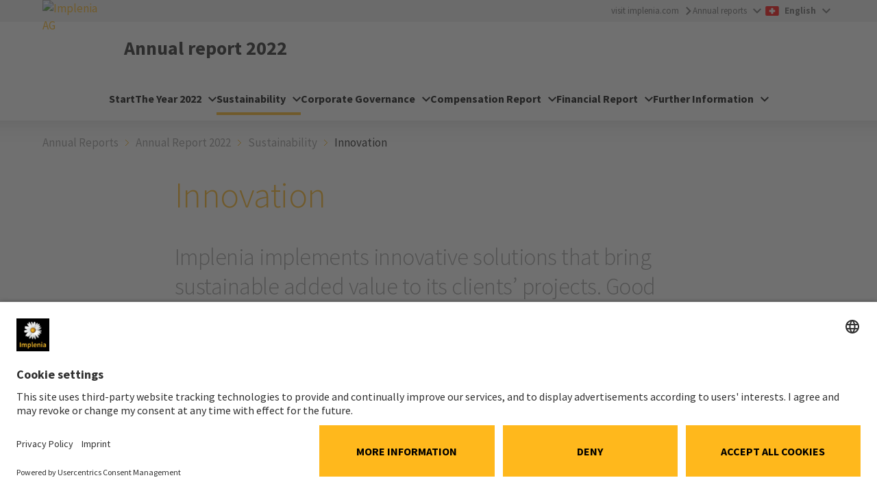

--- FILE ---
content_type: text/html; charset=utf-8
request_url: https://implenia.com/en/investor-relations/annualreport/2022/sustainability/innovation/
body_size: 10630
content:
<!DOCTYPE html>
<html lang="en">
<head>

<meta charset="utf-8">
<!-- 
	Powered by LINGNER.COM - Lingner Consulting New Media GmbH

	This website is powered by TYPO3 - inspiring people to share!
	TYPO3 is a free open source Content Management Framework initially created by Kasper Skaarhoj and licensed under GNU/GPL.
	TYPO3 is copyright 1998-2026 of Kasper Skaarhoj. Extensions are copyright of their respective owners.
	Information and contribution at https://typo3.org/
-->



<title>Innovation</title>
<meta http-equiv="x-ua-compatible" content="IE=edge,chrome=1">
<meta name="generator" content="TYPO3 CMS">
<meta name="description" content="Implenia implements innovative solutions that bring sustainable added value to its customers&#039; projects. This includes, for example, the development of the innovative HS-EPS compression element for tunnel construction as well as the co-development of hydrogen-powered solutions for emission-free construction sites.">
<meta name="viewport" content="width=device-width, initial-scale=1">
<meta property="og:image" content="https://implenia.com/fileadmin/_processed_/b/2/csm_BIM_Shooting__SPAN__JPG_Office_344_d4dc6d0507.jpg">
<meta property="og:image:url" content="https://implenia.com/fileadmin/_processed_/b/2/csm_BIM_Shooting__SPAN__JPG_Office_344_d4dc6d0507.jpg">
<meta property="og:image:width" content="500">
<meta property="og:image:height" content="334">
<meta property="og:type" content="Website">
<meta property="og:title" content="Innovation">
<meta property="og:description" content="Implenia implements innovative solutions that bring sustainable added value to its customers&#039; projects. This includes, for example, the development of the innovative HS-EPS compression element for tunnel construction as well as the co-development of hydrogen-powered solutions for emission-free construction sites.">
<meta property="og:url" content="https://implenia.com/en/investor-relations/annualreport/2022/sustainability/innovation/">
<meta name="twitter:card" content="summary">
<meta name="mobile-web-app-capable" content="yes">
<meta name="mobile-web-app-status-bar-style" content="black-translucent">


<link rel="stylesheet" href="/typo3temp/assets/compressed/merged-1abf656145cdda9e3fdd9eff835fb274-c9b91353e8f59594b62a94a07c465519.css?1769068470" media="all">


<script>
/*<![CDATA[*/
var TYPO3 = Object.assign(TYPO3 || {}, Object.fromEntries(Object.entries({"lang":{"label.form.button":"Add html to field","supheader.label.sup":"Superscript","supheader.label.sub":"Subscript","supheader.label.br":"Line break","supheader.label.strong":"Bold\/ Strong"}}).filter((entry) => !['__proto__', 'prototype', 'constructor'].includes(entry[0]))));
/*]]>*/
</script>

<script>
/*<![CDATA[*/
/*assetPathsMap*/
window.assetPathsMap = {"lin_browser":"\/_assets\/0b6084f72b3a942a4493b06787438300","lin_implenia_base":"\/_assets\/1e361f376671caf136652a0dba9c44a5"};

/*]]>*/
</script>

<meta name="cache-busting-timestamp" content="1769230518" />
<link rel="preconnect" href="//privacy-proxy.usercentrics.eu">
<link rel="preload" href="//privacy-proxy.usercentrics.eu/latest/uc-block.bundle.js" as="script">
<script id="usercentrics-cmp" data-settings-id="jX6FmPDvG" src="https://app.usercentrics.eu/browser-ui/latest/loader.js" async></script>
<script type="application/javascript" src="https://privacy-proxy.usercentrics.eu/latest/uc-block.bundle.js"></script>
<script>
    uc.blockElements({
        'S1pcEj_jZX': '#map' // Show google maps overlay over the element with ID 'map' for reference/location browser
    });
</script><script>function checkIfAnalyticsLoaded(){if(window.ga){window.dataLayer = window.dataLayer || []; window.dataLayer.push({'event':'addPageTags','pageTags':''});}else{setTimeout(checkIfAnalyticsLoaded,500);}}checkIfAnalyticsLoaded();</script><script type="text/plain" data-usercentrics="Google Tag Manager" async>(function(w,d,s,l,i){w[l]=w[l]||[];w[l].push({'gtm.start':
new Date().getTime(),event:'gtm.js'});var f=d.getElementsByTagName(s)[0],
j=d.createElement(s),dl=l!='dataLayer'?'&l='+l:'';j.async=true;j.src=
'https://www.googletagmanager.com/gtm.js?id='+i+dl;f.parentNode.insertBefore(j,f);
})(window,document,'script','dataLayer','GTM-MFKHLD5');</script><link rel="icon" href="/favicon.ico" type="image/x-icon" /><link rel="shortcut icon" href="/_assets/1e361f376671caf136652a0dba9c44a5/Dist/Assets/Icons/android-touch-icon.png" type="image/x-icon" /><link rel="shortcut icon" href="/_assets/1e361f376671caf136652a0dba9c44a5/Dist/Assets/Icons/apple-touch-icon.png" /><link rel="preload" href="/_assets/1e361f376671caf136652a0dba9c44a5/Dist/Fonts/SourceSansPro-Regular.woff2" as="font" type="font/woff2" crossorigin="anonymous"><link rel="preload" href="/_assets/1e361f376671caf136652a0dba9c44a5/Dist/Fonts/SourceSansPro-ExtraLight.woff2" as="font" type="font/woff2" crossorigin="anonymous"><link rel="preload" href="/_assets/1e361f376671caf136652a0dba9c44a5/Dist/Fonts/SourceSansPro-Light.woff2" as="font" type="font/woff2" crossorigin="anonymous"><link rel="preload" href="/_assets/1e361f376671caf136652a0dba9c44a5/Dist/Fonts/SourceSansPro-SemiBold.woff2" as="font" type="font/woff2" crossorigin="anonymous"><link rel="preload" href="/_assets/1e361f376671caf136652a0dba9c44a5/Dist/Fonts/SourceSansPro-Bold.woff2" as="font" type="font/woff2" crossorigin="anonymous"><link rel="preload" href="/_assets/1e361f376671caf136652a0dba9c44a5/Dist/Fonts/SourceSansPro-Black.woff2" as="font" type="font/woff2" crossorigin="anonymous">        <style>
            body > .debug-info {
                position: fixed;
                top: 15px;
                right: 15px;
                font-family: sans-serif;
                font-size: 14px;
                font-weight: bold;
                z-index: 20000;
                user-select: none;
                pointer-events: none;
                pointer-event: none !important;
            }

            body > .debug-info a {
                pointer-events: auto;
                user-select: auto;
                cursor: pointer;
            }

            body > .debug-info > .info {
                padding: 8px 18px;
                border: 1px solid #ffeeba;
                color: #856404;
                text-align: center;
                border-radius: 2px;
                margin:4px;
                background: rgb(255 243 205 / 50%) !important;
            }

            body > .debug-info > .info:before {
                display:none;
            }

            body > .debug-info > .info.hidden {
                display: none;
            }
        </style>
<link rel="canonical" href="https://implenia.com/en/investor-relations/annualreport/2022/sustainability/innovation/"/>

<link rel="alternate" hreflang="de-CH" href="https://implenia.com/investoren/geschaeftsbericht/2022/nachhaltigkeit/innovation/"/>
<link rel="alternate" hreflang="en-CH" href="https://implenia.com/en/investor-relations/annualreport/2022/sustainability/innovation/"/>
<link rel="alternate" hreflang="x-default" href="https://implenia.com/investoren/geschaeftsbericht/2022/nachhaltigkeit/innovation/"/>
<!-- This site is optimized with the Yoast SEO for TYPO3 plugin - https://yoast.com/typo3-extensions-seo/ -->
<script type="application/ld+json">[{"@context":"https:\/\/www.schema.org","@type":"BreadcrumbList","itemListElement":[{"@type":"ListItem","position":1,"item":{"@id":"https:\/\/implenia.com\/en\/","name":"Implenia Switzerland"}},{"@type":"ListItem","position":2,"item":{"@id":"https:\/\/implenia.com\/en\/media-investors\/","name":"Media & Investors"}},{"@type":"ListItem","position":3,"item":{"@id":"https:\/\/implenia.com\/en\/investor-relations\/","name":"Investor Relations"}},{"@type":"ListItem","position":4,"item":{"@id":"https:\/\/implenia.com\/en\/investor-relations\/annualreport\/","name":"Annual reports"}},{"@type":"ListItem","position":5,"item":{"@id":"https:\/\/implenia.com\/en\/investor-relations\/annualreport\/2022\/","name":"Annual Report 2022"}},{"@type":"ListItem","position":6,"item":{"@id":"https:\/\/implenia.com\/en\/investor-relations\/annualreport\/2022\/sustainability\/","name":"Sustainability"}},{"@type":"ListItem","position":7,"item":{"@id":"https:\/\/implenia.com\/en\/investor-relations\/annualreport\/2022\/sustainability\/innovation\/","name":"Innovation"}}]}]</script>

<!-- VhsAssetsDependenciesLoaded recommended-language-css,recommended-language-js,critical-preload-css,critical-css,theme-css,theme-js,jquery-js,layoutOnecol-css,header-js,shareprice-css,shareprice-js -->
<link rel="stylesheet" href="/_assets/0857a7900ef572b19deff72a13efd09f/Dist/Css/recommended-language.min.css?1769068411" />
<link rel="preload" as="style" href="/_assets/0857a7900ef572b19deff72a13efd09f/Dist/Css/critical.min.css?1769068411" />
<link rel="stylesheet" href="/_assets/0857a7900ef572b19deff72a13efd09f/Dist/Css/critical.min.css?1769068411" />
<link rel="stylesheet" href="/_assets/0857a7900ef572b19deff72a13efd09f/Dist/Css/lin-implenia-web.min.css?1769068411" />
<link rel="stylesheet" href="/_assets/1e361f376671caf136652a0dba9c44a5/Dist/Css/layout-onecol.min.css?1769068408" />
<link rel="stylesheet" href="/_assets/1e361f376671caf136652a0dba9c44a5/Dist/Css/share-price.min.css?1769068408" />
<script type="text/javascript" src="/_assets/0857a7900ef572b19deff72a13efd09f/Dist/Js/recommended-language.min.js?1769068411"></script>
<script type="text/javascript" src="/_assets/1e361f376671caf136652a0dba9c44a5/Libs/jquery-3.6.0.min.js?1769068408"></script></head>
<body class="OneColPage" data-pid="59336" data-locale="en-US">


<div class="site-container">
    
    
    

    
    

    
    

    

    <meta itemprop="baseAssetsPath" data-path="/_assets/1e361f376671caf136652a0dba9c44a5"/>

    
    

    

    <header class="site-header site-header--ogb [ js-page-header js-stage-header ]">
        <div class="inner">
            <div class="row gutters site-header__row">
                <div class="col site-header__col site-header__col--logo">
                    <a href="/en/investor-relations/annualreport/2022/" class="site-header__logo">
                        <img alt="Implenia AG" src="/typo3temp/assets/_processed_/6/d/csm_implenia-logo-inverted_22246bfcea.jpg" width="500" height="500" />
                    </a>
                </div>
                <div class="col site-header__col site-header__col--content">
                    <div class="site-header__meta [ js-page-header-meta ]">
                        
                            
    <ul class="site-header__top-links top-links">
        
            
                    
    <li>
        <a href="https://implenia.com"  target="_blank" class="site-header__top-link top-link top-link--arrow link clear-links link--arrow"
           title="visit implenia.com">visit implenia.com</a>
    </li>

                
        
            
                    
    <li class="meta-menu [ js-mobile-menu-item js-stage-menu-item js-meta-menu-item ] " role="menuitem" data-menu-id="meta-menu-item-58184">
        <div class="current-option">
            <span class="current-option__identifier site-header__top-link top-link">
                Annual reports
            </span>
            <div class="current-option__arrow">
                <!-- EXT:lin_implenia_base/Resources/Public/Dist/Assets/Icons/navigation/arrow-dropdown--black.svg --><svg width="12" height="8" viewBox="0 0 12 8" fill="none" xmlns="http://www.w3.org/2000/svg">
<path d="M1.41 0.294922L6 4.87492L10.59 0.294922L12 1.70492L6 7.70492L0 1.70492L1.41 0.294922Z" fill="currentColor"/>
</svg>

            </div>
        </div>
        
            <div class="meta-menu__options stage-menu stage-menu--meta [ js-stage-menu-content ]" data-menu-id="meta-menu-item-58184" data-menu-children="4">
                <ul class="[ js-stage-menu-content ]" role="menu" aria-label="Annual reports">
                    <li class="stage-menu__item menu-item menu-item--back" role="none">
                        <a href="#" target="#"
                           class="stage-menu__link menu-link menu-link--back [ js-stage-menu-back ]"
                           role="menuitem" tabindex="-1">
                            <span>Back</span>
                        </a>
                    </li>
                    
                        <li class="meta-menu__option">
                            <a href="/en/investor-relations/annualreport/2023/" class="menu-link menu-link--large clear-links " target=""
                               title="Annual report 2023" role="menuitem" tabindex="0"><span>Annual report 2023</span></a>
                        </li>
                    
                        <li class="meta-menu__option">
                            <a href="/en/investor-relations/annualreport/2022/" class="menu-link menu-link--large clear-links " target=""
                               title="Annual report 2022" role="menuitem" tabindex="0"><span>Annual report 2022</span></a>
                        </li>
                    
                        <li class="meta-menu__option">
                            <a href="/en/investor-relations/annualreport/2021/" class="menu-link menu-link--large clear-links " target=""
                               title="Annual report 2021" role="menuitem" tabindex="0"><span>Annual report 2021</span></a>
                        </li>
                    
                        <li class="meta-menu__option">
                            <a href="/en/investor-relations/annualreport/annual-report-2020/" class="menu-link menu-link--large clear-links " target=""
                               title="Annual report 2020" role="menuitem" tabindex="0"><span>Annual report 2020</span></a>
                        </li>
                    
                </ul>
                <button class="stage-menu__close [ js-stage-menu-close ] button--clear" role="button">
                    <span>Close</span>
                    <!-- EXT:lin_implenia_base/Resources/Public/Dist/Assets/Icons/navigation/close.svg --><svg width="24" height="24" viewBox="0 0 24 24" fill="none" xmlns="http://www.w3.org/2000/svg">
<path d="M19 6.41L17.59 5L12 10.59L6.41 5L5 6.41L10.59 12L5 17.59L6.41 19L12 13.41L17.59 19L19 17.59L13.41 12L19 6.41Z" fill="#000"/>
</svg>

                </button>
            </div>
        
    </li>


                
        
    </ul>

                        
                        
    <button class="site-header__lang-switcher site-header__lang-switcher--country button--clear meta-menu [ js-stage-menu-item js-meta-menu-item ]" role="menuitem" data-menu-id="meta-menu-language">
        <div class="country-switcher current-option">
            
            
            <div class="current-option__icon">
                <!-- EXT:lin_implenia_base/Resources/Public/Dist/Assets/Icons/countries/CH.svg --><?xml version="1.0" encoding="UTF-8"?>
<svg width="28px" height="20px" viewBox="0 0 28 20" version="1.1" xmlns="http://www.w3.org/2000/svg" xmlns:xlink="http://www.w3.org/1999/xlink">
    <title>CH</title>
    <g id="V2" stroke="none" stroke-width="1" fill="none" fill-rule="evenodd">
        <g id="V2-open-1920px" transform="translate(-535.000000, -148.000000)">
            <g id="Group-3" transform="translate(535.000000, 137.000000)">
                <g id="CH" transform="translate(0.000000, 11.000000)">
                    <rect id="Mask-Copy" fill="#FF0000" x="0" y="0" width="28" height="20"></rect>
                    <path d="M12,12 L8.34103775,12 C8.1526878,12 8,11.8480797 8,11.6589622 L8,8.34103775 C8,8.1526878 8.15192032,8 8.34103775,8 L12,8 L12,4.34103775 C12,4.1526878 12.1519203,4 12.3410378,4 L15.6589622,4 C15.8473122,4 16,4.15192032 16,4.34103775 L16,8 L19.6589622,8 C19.8473122,8 20,8.15192032 20,8.34103775 L20,11.6589622 C20,11.8473122 19.8480797,12 19.6589622,12 L16,12 L16,15.6589622 C16,15.8473122 15.8480797,16 15.6589622,16 L12.3410378,16 C12.1526878,16 12,15.8480797 12,15.6589622 L12,12 Z" id="Rectangle-78" fill="#FFFFFF"></path>
                </g>
            </g>
        </g>
    </g>
</svg>
            </div>
            <div class="current-option__identifier">
                <span>English</span>
            </div>
            <div class="current-option__arrow">
                <!-- EXT:lin_implenia_base/Resources/Public/Dist/Assets/Icons/navigation/arrow-dropdown--black.svg --><svg width="12" height="8" viewBox="0 0 12 8" fill="none" xmlns="http://www.w3.org/2000/svg">
<path d="M1.41 0.294922L6 4.87492L10.59 0.294922L12 1.70492L6 7.70492L0 1.70492L1.41 0.294922Z" fill="currentColor"/>
</svg>

            </div>
        </div>
    </button>
    <div class="country-switcher__languages stage-menu stage-menu--meta [ js-stage-menu-content ]" data-menu-id="meta-menu-language">
        
            <ul role="menu" aria-label="language-menu">
                
                    <li role="none">
                        <div class="country-switcher__country country-switcher__current-country">
                            <div class="country-switcher__icon country-switcher__icon">
                                <!-- EXT:lin_implenia_base/Resources/Public/Dist/Assets/Icons/countries/CH.svg --><?xml version="1.0" encoding="UTF-8"?>
<svg width="28px" height="20px" viewBox="0 0 28 20" version="1.1" xmlns="http://www.w3.org/2000/svg" xmlns:xlink="http://www.w3.org/1999/xlink">
    <title>CH</title>
    <g id="V2" stroke="none" stroke-width="1" fill="none" fill-rule="evenodd">
        <g id="V2-open-1920px" transform="translate(-535.000000, -148.000000)">
            <g id="Group-3" transform="translate(535.000000, 137.000000)">
                <g id="CH" transform="translate(0.000000, 11.000000)">
                    <rect id="Mask-Copy" fill="#FF0000" x="0" y="0" width="28" height="20"></rect>
                    <path d="M12,12 L8.34103775,12 C8.1526878,12 8,11.8480797 8,11.6589622 L8,8.34103775 C8,8.1526878 8.15192032,8 8.34103775,8 L12,8 L12,4.34103775 C12,4.1526878 12.1519203,4 12.3410378,4 L15.6589622,4 C15.8473122,4 16,4.15192032 16,4.34103775 L16,8 L19.6589622,8 C19.8473122,8 20,8.15192032 20,8.34103775 L20,11.6589622 C20,11.8473122 19.8480797,12 19.6589622,12 L16,12 L16,15.6589622 C16,15.8473122 15.8480797,16 15.6589622,16 L12.3410378,16 C12.1526878,16 12,15.8480797 12,15.6589622 L12,12 Z" id="Rectangle-78" fill="#FFFFFF"></path>
                </g>
            </g>
        </g>
    </g>
</svg>
                            </div>
                            <div class="country-switcher__country-name ">
                                Switzerland
                            </div>
                        </div>
                        <ul role="menu">
                            
                                <li class="country-switcher__country-language  [ js-country-switcher-language ]" role="none">
                                    <a href="/investoren/geschaeftsbericht/2022/nachhaltigkeit/innovation/" hreflang="de-CH" title="Deutsch" role="menuitem">
                                        Deutsch
                                    </a>
                                </li>
                            
                                <li class="country-switcher__country-language active [ js-country-switcher-language ]" role="none">
                                    <a href="/en/investor-relations/annualreport/2022/sustainability/innovation/" hreflang="en-CH" title="English" role="menuitem">
                                        English
                                    </a>
                                </li>
                            
                        </ul>
                    </li>
                
            </ul>
        
        <button class="stage-menu__close [ js-stage-menu-close ] button--clear" role="button">
            <span>Close</span>
            <!-- EXT:lin_implenia_base/Resources/Public/Dist/Assets/Icons/navigation/close.svg --><svg width="24" height="24" viewBox="0 0 24 24" fill="none" xmlns="http://www.w3.org/2000/svg">
<path d="M19 6.41L17.59 5L12 10.59L6.41 5L5 6.41L10.59 12L5 17.59L6.41 19L12 13.41L17.59 19L19 17.59L13.41 12L19 6.41Z" fill="#000"/>
</svg>

        </button>
    </div>

                    </div>
                    <div class="site-header__main">
                        
                            <span class="site-header__headline"><strong>Annual report </strong> 2022</span>
                        
                        
                            <div class="site-header__nav">
                                
    

    <div class="navigation navigation--dropdown [ js-sticky-header ]">
        <nav class="navigation__menu [ js-menu ]" role="navigation" aria-label="Implenia main navigation">
            <ul class="navigation__list menu-list [ js-stage-menu-content ]" role="menubar" data-menu-id="main-menu">
                
                    <li class="navigation__item" role="none">
                        <a href="/en/investor-relations/annualreport/2022/" target=""
                           class="navigation__link stage-menu__item   [ js-mobile-menu-item js-stage-menu-item js-stage-focus-item js-main-menu-item ]"
                           role="menuitem" tabindex="0"
                           >
                        <span>Start</span>
                        </a>
                        
                    </li>
                
                    <li class="navigation__item" role="none">
                        <a href="/en/investor-relations/annualreport/2022/the-year-2022/the-year-in-brief/" target=""
                           class="navigation__link stage-menu__item  has-children [ js-mobile-menu-item js-stage-menu-item js-stage-focus-item js-main-menu-item ]"
                           role="menuitem" tabindex="0"
                           data-menu-id="main-menu-item-1" aria-haspopup="true" aria-controls="menu-list-1" aria-expanded="false">
                        <span>The Year 2022</span>
                        </a>
                        
                            <ul id="menu-list-1" class="menu-list dropdown-menu [ js-stage-menu-content ]" role="menu" aria-label="The Year 2022"
                                data-menu-id="main-menu-item-1" data-menu-cols="4"
                                data-menu-children="9">
                                <li class="dropdown-menu__item menu-item menu-item--back" role="none">
                                    <a href="#" target="#"
                                       class="dropdown-menu__link menu-link menu-link--back [ js-stage-menu-back ]"
                                       role="menuitem">
                                        <span>Back</span>
                                    </a>
                                </li>
                                
                                    <li class="dropdown-menu__item menu-item" role="none">
                                        <a href="/en/investor-relations/annualreport/2022/the-year-2022/the-year-in-brief/" target=""
                                           class="dropdown-menu__link menu-link menu-link--large [ js-mobile-menu-item js-stage-menu-item js-sub-menu-item  ]"
                                           role="menuitem"
                                           >
                                        <span>The year in brief</span>
                                        </a>
                                    </li>
                                
                                    <li class="dropdown-menu__item menu-item" role="none">
                                        <a href="/en/investor-relations/annualreport/2022/the-year-2022/letter-from-the-chairman-of-the-board-of-directors/" target=""
                                           class="dropdown-menu__link menu-link menu-link--large [ js-mobile-menu-item js-stage-menu-item js-sub-menu-item  ]"
                                           role="menuitem"
                                           >
                                        <span>Letter from the Chairman of the Board of Directors</span>
                                        </a>
                                    </li>
                                
                                    <li class="dropdown-menu__item menu-item" role="none">
                                        <a href="/en/investor-relations/annualreport/2022/the-year-2022/interview/" target=""
                                           class="dropdown-menu__link menu-link menu-link--large [ js-mobile-menu-item js-stage-menu-item js-sub-menu-item  ]"
                                           role="menuitem"
                                           >
                                        <span>Interview</span>
                                        </a>
                                    </li>
                                
                                    <li class="dropdown-menu__item menu-item" role="none">
                                        <a href="/en/investor-relations/annualreport/2022/the-year-2022/share-and-financing/" target=""
                                           class="dropdown-menu__link menu-link menu-link--large [ js-mobile-menu-item js-stage-menu-item js-sub-menu-item  ]"
                                           role="menuitem"
                                           >
                                        <span>Share and financing</span>
                                        </a>
                                    </li>
                                
                                    <li class="dropdown-menu__item menu-item" role="none">
                                        <a href="/en/investor-relations/annualreport/2022/the-year-2022/group-profile-and-strategy/" target=""
                                           class="dropdown-menu__link menu-link menu-link--large [ js-mobile-menu-item js-stage-menu-item js-sub-menu-item  ]"
                                           role="menuitem"
                                           >
                                        <span>Group Profile and strategy</span>
                                        </a>
                                    </li>
                                
                                    <li class="dropdown-menu__item menu-item" role="none">
                                        <a href="/en/investor-relations/annualreport/2022/the-year-2022/market-and-customers/" target=""
                                           class="dropdown-menu__link menu-link menu-link--large [ js-mobile-menu-item js-stage-menu-item js-sub-menu-item  ]"
                                           role="menuitem"
                                           >
                                        <span>Market and customers</span>
                                        </a>
                                    </li>
                                
                                    <li class="dropdown-menu__item menu-item" role="none">
                                        <a href="/en/investor-relations/annualreport/2022/the-year-2022/key-figures-for-the-group/" target=""
                                           class="dropdown-menu__link menu-link menu-link--large [ js-mobile-menu-item js-stage-menu-item js-sub-menu-item  ]"
                                           role="menuitem"
                                           >
                                        <span>Key figures for the Group</span>
                                        </a>
                                    </li>
                                
                                    <li class="dropdown-menu__item menu-item" role="none">
                                        <a href="/en/investor-relations/annualreport/2022/the-year-2022/key-figures-for-the-divisions/" target=""
                                           class="dropdown-menu__link menu-link menu-link--large [ js-mobile-menu-item js-stage-menu-item js-sub-menu-item  ]"
                                           role="menuitem"
                                           >
                                        <span>Key figures for the Divisions</span>
                                        </a>
                                    </li>
                                
                                    <li class="dropdown-menu__item menu-item" role="none">
                                        <a href="/en/investor-relations/annualreport/2022/the-year-2022/opportunities-and-risks/" target=""
                                           class="dropdown-menu__link menu-link menu-link--large [ js-mobile-menu-item js-stage-menu-item js-sub-menu-item  ]"
                                           role="menuitem"
                                           >
                                        <span>Opportunities and risks</span>
                                        </a>
                                    </li>
                                
                            </ul>
                        
                    </li>
                
                    <li class="navigation__item" role="none">
                        <a href="/en/investor-relations/annualreport/2022/sustainability/sustainability-as-a-corporate-value/" target=""
                           class="navigation__link stage-menu__item active has-children [ js-mobile-menu-item js-stage-menu-item js-stage-focus-item js-main-menu-item ]"
                           role="menuitem" tabindex="0"
                           data-menu-id="main-menu-item-2" aria-haspopup="true" aria-controls="menu-list-2" aria-expanded="false">
                        <span>Sustainability</span>
                        </a>
                        
                            <ul id="menu-list-2" class="menu-list dropdown-menu [ js-stage-menu-content ]" role="menu" aria-label="Sustainability"
                                data-menu-id="main-menu-item-2" data-menu-cols="4"
                                data-menu-children="5">
                                <li class="dropdown-menu__item menu-item menu-item--back" role="none">
                                    <a href="#" target="#"
                                       class="dropdown-menu__link menu-link menu-link--back [ js-stage-menu-back ]"
                                       role="menuitem">
                                        <span>Back</span>
                                    </a>
                                </li>
                                
                                    <li class="dropdown-menu__item menu-item" role="none">
                                        <a href="/en/investor-relations/annualreport/2022/sustainability/sustainability-as-a-corporate-value/" target=""
                                           class="dropdown-menu__link menu-link menu-link--large [ js-mobile-menu-item js-stage-menu-item js-sub-menu-item  ]"
                                           role="menuitem"
                                           >
                                        <span>Sustainability as a corporate value</span>
                                        </a>
                                    </li>
                                
                                    <li class="dropdown-menu__item menu-item" role="none">
                                        <a href="/en/investor-relations/annualreport/2022/sustainability/employees/" target=""
                                           class="dropdown-menu__link menu-link menu-link--large [ js-mobile-menu-item js-stage-menu-item js-sub-menu-item  ]"
                                           role="menuitem"
                                           >
                                        <span>Employees</span>
                                        </a>
                                    </li>
                                
                                    <li class="dropdown-menu__item menu-item" role="none">
                                        <a href="/en/investor-relations/annualreport/2022/sustainability/health-safety/" target=""
                                           class="dropdown-menu__link menu-link menu-link--large [ js-mobile-menu-item js-stage-menu-item js-sub-menu-item  ]"
                                           role="menuitem"
                                           >
                                        <span>Health &amp; safety</span>
                                        </a>
                                    </li>
                                
                                    <li class="dropdown-menu__item menu-item" role="none">
                                        <a href="/en/investor-relations/annualreport/2022/sustainability/environment/" target=""
                                           class="dropdown-menu__link menu-link menu-link--large [ js-mobile-menu-item js-stage-menu-item js-sub-menu-item  ]"
                                           role="menuitem"
                                           >
                                        <span>Environment</span>
                                        </a>
                                    </li>
                                
                                    <li class="dropdown-menu__item menu-item" role="none">
                                        <a href="/en/investor-relations/annualreport/2022/sustainability/innovation/" target=""
                                           class="dropdown-menu__link menu-link menu-link--large active current [ js-mobile-menu-item js-stage-menu-item js-sub-menu-item  ]"
                                           role="menuitem"
                                           >
                                        <span>Innovation</span>
                                        </a>
                                    </li>
                                
                            </ul>
                        
                    </li>
                
                    <li class="navigation__item" role="none">
                        <a href="/en/investor-relations/annualreport/2022/corporate-governance/group-structure-and-shareholders/" target=""
                           class="navigation__link stage-menu__item  has-children [ js-mobile-menu-item js-stage-menu-item js-stage-focus-item js-main-menu-item ]"
                           role="menuitem" tabindex="0"
                           data-menu-id="main-menu-item-3" aria-haspopup="true" aria-controls="menu-list-3" aria-expanded="false">
                        <span>Corporate Governance</span>
                        </a>
                        
                            <ul id="menu-list-3" class="menu-list dropdown-menu [ js-stage-menu-content ]" role="menu" aria-label="Corporate Governance"
                                data-menu-id="main-menu-item-3" data-menu-cols="4"
                                data-menu-children="3">
                                <li class="dropdown-menu__item menu-item menu-item--back" role="none">
                                    <a href="#" target="#"
                                       class="dropdown-menu__link menu-link menu-link--back [ js-stage-menu-back ]"
                                       role="menuitem">
                                        <span>Back</span>
                                    </a>
                                </li>
                                
                                    <li class="dropdown-menu__item menu-item" role="none">
                                        <a href="/en/investor-relations/annualreport/2022/corporate-governance/group-structure-and-shareholders/" target=""
                                           class="dropdown-menu__link menu-link menu-link--large [ js-mobile-menu-item js-stage-menu-item js-sub-menu-item  ]"
                                           role="menuitem"
                                           >
                                        <span>Group structure and shareholders</span>
                                        </a>
                                    </li>
                                
                                    <li class="dropdown-menu__item menu-item" role="none">
                                        <a href="/en/investor-relations/annualreport/2022/corporate-governance/board-of-directors/" target=""
                                           class="dropdown-menu__link menu-link menu-link--large [ js-mobile-menu-item js-stage-menu-item js-sub-menu-item  ]"
                                           role="menuitem"
                                           >
                                        <span>Board of Directors</span>
                                        </a>
                                    </li>
                                
                                    <li class="dropdown-menu__item menu-item" role="none">
                                        <a href="/en/investor-relations/annualreport/2022/corporate-governance/implenia-executive-committee/" target=""
                                           class="dropdown-menu__link menu-link menu-link--large [ js-mobile-menu-item js-stage-menu-item js-sub-menu-item  ]"
                                           role="menuitem"
                                           >
                                        <span>Implenia Executive Committee</span>
                                        </a>
                                    </li>
                                
                            </ul>
                        
                    </li>
                
                    <li class="navigation__item" role="none">
                        <a href="/en/investor-relations/annualreport/2022/compensation-report/implenia-executive-committee-compensation/" target=""
                           class="navigation__link stage-menu__item  has-children [ js-mobile-menu-item js-stage-menu-item js-stage-focus-item js-main-menu-item ]"
                           role="menuitem" tabindex="0"
                           data-menu-id="main-menu-item-4" aria-haspopup="true" aria-controls="menu-list-4" aria-expanded="false">
                        <span>Compensation Report</span>
                        </a>
                        
                            <ul id="menu-list-4" class="menu-list dropdown-menu [ js-stage-menu-content ]" role="menu" aria-label="Compensation Report"
                                data-menu-id="main-menu-item-4" data-menu-cols="4"
                                data-menu-children="1">
                                <li class="dropdown-menu__item menu-item menu-item--back" role="none">
                                    <a href="#" target="#"
                                       class="dropdown-menu__link menu-link menu-link--back [ js-stage-menu-back ]"
                                       role="menuitem">
                                        <span>Back</span>
                                    </a>
                                </li>
                                
                                    <li class="dropdown-menu__item menu-item" role="none">
                                        <a href="/en/investor-relations/annualreport/2022/compensation-report/implenia-executive-committee-compensation/" target=""
                                           class="dropdown-menu__link menu-link menu-link--large [ js-mobile-menu-item js-stage-menu-item js-sub-menu-item  ]"
                                           role="menuitem"
                                           >
                                        <span>Implenia Executive Committee compensation</span>
                                        </a>
                                    </li>
                                
                            </ul>
                        
                    </li>
                
                    <li class="navigation__item" role="none">
                        <a href="/en/investor-relations/annualreport/2022/financial-report/consolidated-financial-statements/" target=""
                           class="navigation__link stage-menu__item  has-children [ js-mobile-menu-item js-stage-menu-item js-stage-focus-item js-main-menu-item ]"
                           role="menuitem" tabindex="0"
                           data-menu-id="main-menu-item-5" aria-haspopup="true" aria-controls="menu-list-5" aria-expanded="false">
                        <span>Financial Report</span>
                        </a>
                        
                            <ul id="menu-list-5" class="menu-list dropdown-menu [ js-stage-menu-content ]" role="menu" aria-label="Financial Report"
                                data-menu-id="main-menu-item-5" data-menu-cols="4"
                                data-menu-children="1">
                                <li class="dropdown-menu__item menu-item menu-item--back" role="none">
                                    <a href="#" target="#"
                                       class="dropdown-menu__link menu-link menu-link--back [ js-stage-menu-back ]"
                                       role="menuitem">
                                        <span>Back</span>
                                    </a>
                                </li>
                                
                                    <li class="dropdown-menu__item menu-item" role="none">
                                        <a href="/en/investor-relations/annualreport/2022/financial-report/consolidated-financial-statements/" target=""
                                           class="dropdown-menu__link menu-link menu-link--large [ js-mobile-menu-item js-stage-menu-item js-sub-menu-item  ]"
                                           role="menuitem"
                                           >
                                        <span>Consolidated financial statements</span>
                                        </a>
                                    </li>
                                
                            </ul>
                        
                    </li>
                
                    <li class="navigation__item" role="none">
                        <a href="/en/investor-relations/annualreport/2022/info/alternative-performance-measures/" target=""
                           class="navigation__link stage-menu__item  has-children [ js-mobile-menu-item js-stage-menu-item js-stage-focus-item js-main-menu-item ]"
                           role="menuitem" tabindex="0"
                           data-menu-id="main-menu-item-6" aria-haspopup="true" aria-controls="menu-list-6" aria-expanded="false">
                        <span>Further Information</span>
                        </a>
                        
                            <ul id="menu-list-6" class="menu-list dropdown-menu [ js-stage-menu-content ]" role="menu" aria-label="Further Information"
                                data-menu-id="main-menu-item-6" data-menu-cols="4"
                                data-menu-children="3">
                                <li class="dropdown-menu__item menu-item menu-item--back" role="none">
                                    <a href="#" target="#"
                                       class="dropdown-menu__link menu-link menu-link--back [ js-stage-menu-back ]"
                                       role="menuitem">
                                        <span>Back</span>
                                    </a>
                                </li>
                                
                                    <li class="dropdown-menu__item menu-item" role="none">
                                        <a href="/en/investor-relations/annualreport/2022/info/alternative-performance-measures/" target=""
                                           class="dropdown-menu__link menu-link menu-link--large [ js-mobile-menu-item js-stage-menu-item js-sub-menu-item  ]"
                                           role="menuitem"
                                           >
                                        <span>Alternative performance measures</span>
                                        </a>
                                    </li>
                                
                                    <li class="dropdown-menu__item menu-item" role="none">
                                        <a href="/fileadmin/implenia.com/finanzpublikationen_und_praesentationen/2022/FinPub/Implenia-GB-2022-EN.pdf" target="_blank"
                                           class="dropdown-menu__link menu-link menu-link--large [ js-mobile-menu-item js-stage-menu-item js-sub-menu-item  ]"
                                           role="menuitem"
                                           >
                                        <span>Annual Report 2022 PDF Download</span>
                                        </a>
                                    </li>
                                
                                    <li class="dropdown-menu__item menu-item" role="none">
                                        <a href="/en/investor-relations/annualreport/2022/info/order-annual-report/" target=""
                                           class="dropdown-menu__link menu-link menu-link--large [ js-mobile-menu-item js-stage-menu-item js-sub-menu-item  ]"
                                           role="menuitem"
                                           data-menu-id="main-menu-item-59316-2" aria-haspopup="true" aria-controls="menu-list-Order Annual Report-2" aria-expanded="false">
                                        <span>Order Annual Report</span>
                                        </a>
                                    </li>
                                
                            </ul>
                        
                    </li>
                
                <li class="navigation__item navigation__item--meta" role="none">
                    
                        
    <ul class="site-header__top-links top-links">
        
            
                    
    <li>
        <a href="https://implenia.com"  target="_blank" class="site-header__top-link top-link top-link--arrow link clear-links link--arrow"
           title="visit implenia.com">visit implenia.com</a>
    </li>

                
        
            
                    
    <li class="meta-menu [ js-mobile-menu-item js-stage-menu-item js-meta-menu-item ] " role="menuitem" data-menu-id="meta-menu-item-58184">
        <div class="current-option">
            <span class="current-option__identifier site-header__top-link top-link">
                Annual reports
            </span>
            <div class="current-option__arrow">
                <!-- EXT:lin_implenia_base/Resources/Public/Dist/Assets/Icons/navigation/arrow-dropdown--black.svg --><svg width="12" height="8" viewBox="0 0 12 8" fill="none" xmlns="http://www.w3.org/2000/svg">
<path d="M1.41 0.294922L6 4.87492L10.59 0.294922L12 1.70492L6 7.70492L0 1.70492L1.41 0.294922Z" fill="currentColor"/>
</svg>

            </div>
        </div>
        
            <div class="meta-menu__options stage-menu stage-menu--meta [ js-stage-menu-content ]" data-menu-id="meta-menu-item-58184" data-menu-children="4">
                <ul class="[ js-stage-menu-content ]" role="menu" aria-label="Annual reports">
                    <li class="stage-menu__item menu-item menu-item--back" role="none">
                        <a href="#" target="#"
                           class="stage-menu__link menu-link menu-link--back [ js-stage-menu-back ]"
                           role="menuitem" tabindex="-1">
                            <span>Back</span>
                        </a>
                    </li>
                    
                        <li class="meta-menu__option">
                            <a href="/en/investor-relations/annualreport/2023/" class="menu-link menu-link--large clear-links " target=""
                               title="Annual report 2023" role="menuitem" tabindex="0"><span>Annual report 2023</span></a>
                        </li>
                    
                        <li class="meta-menu__option">
                            <a href="/en/investor-relations/annualreport/2022/" class="menu-link menu-link--large clear-links " target=""
                               title="Annual report 2022" role="menuitem" tabindex="0"><span>Annual report 2022</span></a>
                        </li>
                    
                        <li class="meta-menu__option">
                            <a href="/en/investor-relations/annualreport/2021/" class="menu-link menu-link--large clear-links " target=""
                               title="Annual report 2021" role="menuitem" tabindex="0"><span>Annual report 2021</span></a>
                        </li>
                    
                        <li class="meta-menu__option">
                            <a href="/en/investor-relations/annualreport/annual-report-2020/" class="menu-link menu-link--large clear-links " target=""
                               title="Annual report 2020" role="menuitem" tabindex="0"><span>Annual report 2020</span></a>
                        </li>
                    
                </ul>
                <button class="stage-menu__close [ js-stage-menu-close ] button--clear" role="button">
                    <span>Close</span>
                    <!-- EXT:lin_implenia_base/Resources/Public/Dist/Assets/Icons/navigation/close.svg --><svg width="24" height="24" viewBox="0 0 24 24" fill="none" xmlns="http://www.w3.org/2000/svg">
<path d="M19 6.41L17.59 5L12 10.59L6.41 5L5 6.41L10.59 12L5 17.59L6.41 19L12 13.41L17.59 19L19 17.59L13.41 12L19 6.41Z" fill="#000"/>
</svg>

                </button>
            </div>
        
    </li>


                
        
    </ul>

                    
                </li>
            </ul>
            <a href="#" class="navigation__mobile-control [ js-stage-menu-item ]" data-menu-id="main-menu" role="button" aria-label="Implenia mobile menu" aria-controls="navigation">
                <div class="hamburger">
                    <div class="hamburger__bar"></div>
                    <div class="hamburger__bar"></div>
                    <div class="hamburger__bar"></div>
                </div>
            </a>
        </nav>
    </div>

                            </div>
                        
                    </div>
                </div>
            </div>
        </div>
    </header>





    <div class="layout-one-col--default  page-content [ js-page-content ]">
        
        <div class="page-container">
            <section class="inner [ js-sidebar-mobile-tab-module ]">
                
    
        
    
        
            <nav aria-label="breadcrumb" class="breadcrumb__wrapper [ js-breadcrumb ]">
                <ul class="breadcrumb">
                    <li class="breadcrumb__item">
                        <a href="/en/investor-relations/annualreport/2022/">
                            Annual Reports
                        </a>
                    </li>
                    
                        <li class="breadcrumb__item">
                            
                                    <a href="/en/investor-relations/annualreport/2022/">Annual Report 2022</a>
                                
                        </li>
                    
                        <li class="breadcrumb__item">
                            
                                    <a href="/en/investor-relations/annualreport/2022/sustainability/sustainability-as-a-corporate-value/">Sustainability</a>
                                
                        </li>
                    
                        <li class="breadcrumb__item">
                            Innovation
                        </li>
                    
                </ul>
            </nav>
        
    

    


                <div class="row gutters row--layout [ js-page-col-wrapper js-sidebar-mobile-contents ]">
                    
                    
    <div class="col">
        <!--TYPO3SEARCH_begin-->
        

        

<div id="c356146"
                     class="frame frame-default default  frame-type-textmedia margin__bottom--none "
                     data-mobile-title="Innovation"
            ><header><h1 class=" "><span>Innovation</span></h1></header></div>


<div id="c356147"
                     class="frame frame-default default  frame-type-textmedia margin__bottom--medium "
                     data-mobile-title=""
            ><div class="ce-textpic ce-center ce-above [ js-gallery ]"><div class="ce-bodytext"><p class="lead-teaser">Implenia implements innovative solutions that bring sustainable added value to its clients’ projects. Good examples include the development of a new HS-EPS yielding support element for tunnel construction, and the co-development of hydrogen-powered solutions for emission-free construction sites.<br> &nbsp;</p><p>Implenia develops and deploys new services, products and methods so that construction can have a sustainable and economically viable future. The company gets its innovative strength from various sources: from intrapreneurship among employees, from Open Innovation ideas generated by start-ups, universities and technology companies, as well as from investment in or acquisition of SMEs, start-ups and scale-ups that create sustainable added value with new business models. Often – and this is the ideal scenario – innovations, including those in the area of sustainability, are driven by the operational business. Karel van Eechoud, Senior Innovation Manager and Head of the Implenia Innovation Hub, highlights a few examples:</p><p class="leadzwischenhead"><strong>“Goldbox” HS-EPS yielding support element</strong></p><p>Since 2019, Implenia has been using an established process called Kickbox to tap into its employees’ potential to innovate. By the end of 2022, a total of 93 ideas had been submitted and reviewed via the Group-wide Kickbox programme; 16 pilot projects have now been implemented. In 2022, one particular product, an HS-EPS yielding support element, was developed through to the “Goldbox” stage. Thanks to the Kickbox process,<br> Manuel Entfellner, site manager at the Semmering tunnel construction site in Austria, was able to show that his idea is feasible and has real market potential. His innovative yielding support element is lighter and safer than existing products, and is quicker to use. Following extensive testing, it is now being used in other tunnelling projects – such as the Brenner Base Tunnel. Read more:</p><p><a href="/en/infrastructure/system-solutions/hs-eps/" class="button">HS-EPS yielding support elements</a></p><p class="leadzwischenhead"><strong>Expertise of ETH students harnessed to implement ideas for innovation</strong></p><p>Following the Open Innovation approach, the innovation team submitted innovation ideas to the Innovation Leadership Seminar at ETH Zurich for the third year in a row. “These are four specific challenges for Implenia that we sourced from our Divisions and are now seeking to solve with the help of ETH students.” One of these ideas concerns life-cycle analysis in tunnel construction – a relatively new topic in Swiss and German markets. A second relates to the development of a calculator that can determine the break-even point for energy-related modernisation measures in building construction. This will enable Implenia to analyse portfolios quickly and give the client optimised proposals.</p><p class="leadzwischenhead"><strong>Alternative energy sources for construction sites</strong></p><p>As part of a government-backed pilot project in Norway, Implenia is currently working with a partner company to find a fossil-free alternative way of providing construction sites with electricity. Energy specialist TECO 2030 is developing a hydrogen fuel cell generator with an output of 2 x 0.4 megawatts. Implenia is supporting TECO with its practical experience and will start testing the generator on its construction sites by the end of 2023. </p></div></div></div>




    
        
            <!-- Chapter-Menu [begin] -->
            <div class="chapter-nav">
                
                    <ul>
                        <li class="chapter-nav__element prev">
                            
        
                
                        
        
           <a href="/en/investor-relations/annualreport/2022/sustainability/environment/" class="">Environment</a>
        
    
                    
            
    
                        </li>
                        <li class="chapter-nav__element next">
                            
        
            
                    
                            
                                
                                    
                                        
        
           <a href="/en/investor-relations/annualreport/2022/corporate-governance/group-structure-and-shareholders/" class="">Corporate Governance</a>
        
    
                                    
                                
                            
                        
                
        
    
                        </li>
                    </ul>
                
            </div>
            <!-- Chapter-Menu [end] -->
        
    


        <!--TYPO3SEARCH_end-->
    </div>

                    
                </div>
            </section>
        </div>
    </div>
    
        
    

    <footer>
        <div class="footer footer--sitemap [ js-page-footer ]">
            <div class="footer__main inner">
                <div class="row gutters">
                    <div class="col footer__chapters">
                        <div class="chapter row row--25-25-25-25 gutters">
                            
                                <div class="col">
                                    <h5><span>The Year 2022</span></h5>
                                    
                                        <ul class="chapter__list">
                                            
                                                <li class="chapter__item">
                                                    <a href="/en/investor-relations/annualreport/2022/the-year-2022/the-year-in-brief/" class="menu__link menu__link--sub">
                                                        <span>The year in brief</span>
                                                    </a>
                                                </li>
                                            
                                                <li class="chapter__item">
                                                    <a href="/en/investor-relations/annualreport/2022/the-year-2022/letter-from-the-chairman-of-the-board-of-directors/" class="menu__link menu__link--sub">
                                                        <span>Letter from the Chairman of the Board of Directors</span>
                                                    </a>
                                                </li>
                                            
                                                <li class="chapter__item">
                                                    <a href="/en/investor-relations/annualreport/2022/the-year-2022/interview/" class="menu__link menu__link--sub">
                                                        <span>Interview</span>
                                                    </a>
                                                </li>
                                            
                                                <li class="chapter__item">
                                                    <a href="/en/investor-relations/annualreport/2022/the-year-2022/share-and-financing/" class="menu__link menu__link--sub">
                                                        <span>Share and financing</span>
                                                    </a>
                                                </li>
                                            
                                                <li class="chapter__item">
                                                    <a href="/en/investor-relations/annualreport/2022/the-year-2022/group-profile-and-strategy/" class="menu__link menu__link--sub">
                                                        <span>Group Profile and strategy</span>
                                                    </a>
                                                </li>
                                            
                                                <li class="chapter__item">
                                                    <a href="/en/investor-relations/annualreport/2022/the-year-2022/market-and-customers/" class="menu__link menu__link--sub">
                                                        <span>Market and customers</span>
                                                    </a>
                                                </li>
                                            
                                                <li class="chapter__item">
                                                    <a href="/en/investor-relations/annualreport/2022/the-year-2022/key-figures-for-the-group/" class="menu__link menu__link--sub">
                                                        <span>Key figures for the Group</span>
                                                    </a>
                                                </li>
                                            
                                                <li class="chapter__item">
                                                    <a href="/en/investor-relations/annualreport/2022/the-year-2022/key-figures-for-the-divisions/" class="menu__link menu__link--sub">
                                                        <span>Key figures for the Divisions</span>
                                                    </a>
                                                </li>
                                            
                                                <li class="chapter__item">
                                                    <a href="/en/investor-relations/annualreport/2022/the-year-2022/opportunities-and-risks/" class="menu__link menu__link--sub">
                                                        <span>Opportunities and risks</span>
                                                    </a>
                                                </li>
                                            
                                        </ul>
                                    
                                </div>
                            
                                <div class="col">
                                    <h5><span>Sustainability</span></h5>
                                    
                                        <ul class="chapter__list">
                                            
                                                <li class="chapter__item">
                                                    <a href="/en/investor-relations/annualreport/2022/sustainability/sustainability-as-a-corporate-value/" class="menu__link menu__link--sub">
                                                        <span>Sustainability as a corporate value</span>
                                                    </a>
                                                </li>
                                            
                                                <li class="chapter__item">
                                                    <a href="/en/investor-relations/annualreport/2022/sustainability/employees/" class="menu__link menu__link--sub">
                                                        <span>Employees</span>
                                                    </a>
                                                </li>
                                            
                                                <li class="chapter__item">
                                                    <a href="/en/investor-relations/annualreport/2022/sustainability/health-safety/" class="menu__link menu__link--sub">
                                                        <span>Health &amp; safety</span>
                                                    </a>
                                                </li>
                                            
                                                <li class="chapter__item">
                                                    <a href="/en/investor-relations/annualreport/2022/sustainability/environment/" class="menu__link menu__link--sub">
                                                        <span>Environment</span>
                                                    </a>
                                                </li>
                                            
                                                <li class="chapter__item">
                                                    <a href="/en/investor-relations/annualreport/2022/sustainability/innovation/" class="menu__link menu__link--sub">
                                                        <span>Innovation</span>
                                                    </a>
                                                </li>
                                            
                                        </ul>
                                    
                                </div>
                            
                                <div class="col">
                                    <h5><span>Corporate Governance</span></h5>
                                    
                                        <ul class="chapter__list">
                                            
                                                <li class="chapter__item">
                                                    <a href="/en/investor-relations/annualreport/2022/corporate-governance/group-structure-and-shareholders/" class="menu__link menu__link--sub">
                                                        <span>Group structure and shareholders</span>
                                                    </a>
                                                </li>
                                            
                                                <li class="chapter__item">
                                                    <a href="/en/investor-relations/annualreport/2022/corporate-governance/board-of-directors/" class="menu__link menu__link--sub">
                                                        <span>Board of Directors</span>
                                                    </a>
                                                </li>
                                            
                                                <li class="chapter__item">
                                                    <a href="/en/investor-relations/annualreport/2022/corporate-governance/implenia-executive-committee/" class="menu__link menu__link--sub">
                                                        <span>Implenia Executive Committee</span>
                                                    </a>
                                                </li>
                                            
                                        </ul>
                                    
                                </div>
                            
                                <div class="col">
                                    <h5><span>Compensation Report</span></h5>
                                    
                                        <ul class="chapter__list">
                                            
                                                <li class="chapter__item">
                                                    <a href="/en/investor-relations/annualreport/2022/compensation-report/implenia-executive-committee-compensation/" class="menu__link menu__link--sub">
                                                        <span>Implenia Executive Committee compensation</span>
                                                    </a>
                                                </li>
                                            
                                        </ul>
                                    
                                </div>
                            
                                <div class="col">
                                    <h5><span>Financial Report</span></h5>
                                    
                                        <ul class="chapter__list">
                                            
                                                <li class="chapter__item">
                                                    <a href="/en/investor-relations/annualreport/2022/financial-report/consolidated-financial-statements/" class="menu__link menu__link--sub">
                                                        <span>Consolidated financial statements</span>
                                                    </a>
                                                </li>
                                            
                                        </ul>
                                    
                                </div>
                            
                                <div class="col">
                                    <h5><span>Insights</span></h5>
                                    
                                        <ul class="chapter__list">
                                            
                                                <li class="chapter__item">
                                                    <a href="/en/investor-relations/annualreport/2022/insights/insight-1/" class="menu__link menu__link--sub">
                                                        <span>Amazing Alpine crossing</span>
                                                    </a>
                                                </li>
                                            
                                                <li class="chapter__item">
                                                    <a href="/en/investor-relations/annualreport/2022/insights/insight-2/" class="menu__link menu__link--sub">
                                                        <span>Green ceramic façade</span>
                                                    </a>
                                                </li>
                                            
                                                <li class="chapter__item">
                                                    <a href="/en/investor-relations/annualreport/2022/insights/insight-3/" class="menu__link menu__link--sub">
                                                        <span>CO2-neutral innovation hub</span>
                                                    </a>
                                                </li>
                                            
                                                <li class="chapter__item">
                                                    <a href="/en/investor-relations/annualreport/2022/insights/insight-4/" class="menu__link menu__link--sub">
                                                        <span>Creative urban development</span>
                                                    </a>
                                                </li>
                                            
                                                <li class="chapter__item">
                                                    <a href="/en/investor-relations/annualreport/2022/insights/insight-5/" class="menu__link menu__link--sub">
                                                        <span>Added value from a single source</span>
                                                    </a>
                                                </li>
                                            
                                        </ul>
                                    
                                </div>
                            
                                <div class="col">
                                    <h5><span>Further Information</span></h5>
                                    
                                        <ul class="chapter__list">
                                            
                                                <li class="chapter__item">
                                                    <a href="/en/investor-relations/annualreport/2022/info/alternative-performance-measures/" class="menu__link menu__link--sub">
                                                        <span>Alternative performance measures</span>
                                                    </a>
                                                </li>
                                            
                                                <li class="chapter__item">
                                                    <a href="/fileadmin/implenia.com/finanzpublikationen_und_praesentationen/2022/FinPub/Implenia-GB-2022-EN.pdf" class="menu__link menu__link--sub">
                                                        <span>Annual Report 2022 PDF Download</span>
                                                    </a>
                                                </li>
                                            
                                                <li class="chapter__item">
                                                    <a href="/en/investor-relations/annualreport/2022/info/order-annual-report/" class="menu__link menu__link--sub">
                                                        <span>Order Annual Report</span>
                                                    </a>
                                                </li>
                                            
                                        </ul>
                                    
                                </div>
                            
                        </div>
                    </div>
                    <div class="col footer__others">
                        <div class="row gutters">
                            <div class="col">
                                




    <div class="share-container">
        <div class="share-price [ js-share-price ]" data-action="share-price">
            <header>
                <h5><span>Stock price</span></h5>
            </header>
        </div>
        <a class="share__detail-link link--inverted" href="/en/investor-relations/share/">
            <span>Details</span>
        </a>
    </div>


                            </div>
                            
                                <div class="col">
                                    <h5><span>Links</span></h5>
                                    <ul>
                                        
                                            <li class="footerlink">
                                                <a href="https://implenia.com/en/" class="link"
                                                   target="_blank">visit implenia.com</a>
                                            </li>
                                        
                                    </ul>
                                </div>
                            
                        </div>
                    </div>
                </div>
            </div>
            <div class="row footer__overlay inner">
                
                    <ul class="col legal">
                        
                            <li class="footerlink">
                                <a href="/en/informationen/impressum/" class="legal-link" target="">Imprint</a>
                            </li>
                        
                            <li class="footerlink">
                                <a href="/en/informationen/privacy/" class="legal-link" target="">Privacy Notice</a>
                            </li>
                        
                            <li class="footerlink">
                                <a href="/en/cookie-social-notice/" class="legal-link" target="">Cookie and Social Media Notice</a>
                            </li>
                        
                            <li class="footerlink">
                                <a href="/#" class="legal-link" target="UC_UI.showSecondLayer();">Cookie settings</a>
                            </li>
                        
                    </ul>
                
                <div class="col copyright">
                    &copy; 2026 Implenia AG
                </div>
                <div class="col">
                    <div class="social"><a href="https://www.linkedin.com/company/implenia" target="_blank" class="social__item social__item--linkedin" rel="noreferrer">LinkedIn</a><a href="https://www.tiktok.com/@implenia" target="_blank" class="social__item social__item--tiktok" rel="noreferrer">Tiktok</a><a href="https://www.facebook.com/implenia/" target="_blank" class="social__item social__item--facebook" rel="noreferrer">Facebook</a><a href="https://www.youtube.com/c/impleniatube" target="_blank" class="social__item social__item--youtube" rel="noreferrer">YouTube</a><a href="https://www.instagram.com/impleniagram/" target="_blank" class="social__item social__item--instagram" rel="noreferrer">Instagram</a><a href="https://twitter.com/impleniatweet" target="_blank" class="social__item social__item--x" rel="noreferrer">Twitter</a><a href="https://www.xing.com/pages/impleniaag" target="_blank" class="social__item social__item--xing" rel="noreferrer">XING</a></div>
                </div>
            </div>
        </div>
        <div class="clear"></div>
    </footer>
















    
</div>


<!-- Google Tag Manager (noscript) -->
<noscript><iframe src="//www.googletagmanager.com/ns.html?id=GTM-MFKHLD5" height="0" width="0" style="display:none;visibility:hidden"></iframe></noscript>
<!-- End Google Tag Manager (noscript) --><script id="powermail_marketing_information" data-pid="59336" data-language="0" data-url="https://implenia.com/en/investor-relations/annualreport/2022/sustainability/innovation?type=1540053358"></script>

<script src="/typo3temp/assets/compressed/merged-5a55115d58b42395004da203234311af-7b606f37822c06f62d9f35a36634266e.js?1769068470"></script>
<script src="/typo3temp/assets/compressed/forms-powermail.min-5357cc8ab730dec9d9982fad307815d0.js?1769068470" defer="defer"></script>
<script src="/typo3temp/assets/compressed/Marketing.min-596b01ea3f7e14cf971ede268e0e026b.js?1769068470" defer="defer"></script>

<div class="debug-info"></div>

<script type="text/javascript" src="/_assets/0857a7900ef572b19deff72a13efd09f/Dist/Js/lin-implenia-web.min.js?1769068411" defer="defer"></script>
<script type="text/javascript" src="/_assets/1e361f376671caf136652a0dba9c44a5/Dist/Js/header.min.js?1769068408" defer="defer"></script>
<script type="text/javascript" src="/_assets/1e361f376671caf136652a0dba9c44a5/Dist/Js/share-price.min.js?1769068408" defer="defer"></script></body>
</html>

--- FILE ---
content_type: text/css; charset=utf-8
request_url: https://implenia.com/_assets/0857a7900ef572b19deff72a13efd09f/Dist/Css/recommended-language.min.css?1769068411
body_size: 951
content:
.info{padding-left:1.875rem;position:relative}.info:before{align-items:center;border:2px solid var(--color-primary);border-radius:50%;color:var(--color-primary);content:"i";display:flex;font-family:var(--font-main);font-size:12px;font-weight:700;height:1.25rem;justify-content:center;left:0;line-height:16px;position:absolute;top:1px;width:1.25rem}@media(max-width:767px){.info:before{font-size:12px;top:-2px}}:root{--height-recommended-language:84px}@media(min-width:768px){:root{--height-recommended-language:78px}}@media(min-width:1024px){:root{--height-recommended-language:94px}}.recommended-language{align-items:center;background:var(--color-grey-60);display:flex;gap:.625rem;padding:1.25rem 2.5rem 1.25rem 1.25rem;position:relative;transition:padding .25s ease-in;z-index:101}@media(max-width:1023px){.recommended-language{flex-direction:column}}@media(min-width:480px){.recommended-language{justify-content:center}}@media(min-width:768px){.recommended-language{gap:1.25rem}}.recommended-language:after{background-color:var(--color-grey-94);content:"";height:var(--meta-height);left:-100%;opacity:1;position:absolute;top:100%;transition:opacity .25s ease-in;width:200%;z-index:30}.recommended-language:not(.hidden)~.inner{z-index:102}.recommended-language.hidden{display:none}.recommended-language__close{color:var(--color-white);cursor:pointer;height:1.5rem;position:absolute;right:.625rem;top:.625rem;width:1.5rem}.recommended-language__close:after{content:url("[data-uri]")}.recommended-language__info{color:var(--color-white);transition:font-size .25s ease-in}.recommended-language__actions{align-items:center;display:flex;gap:inherit}.recommended-language__actions .button{color:var(--color-white);flex:1 0 auto;max-width:fit-content;transition:font-size .25s ease-in,padding .25s ease-in}@media(max-width:1023px){.recommended-language__actions .button{font-size:.875rem;padding:.25rem .75rem}}.recommended-language__actions input[type=checkbox]+label{align-items:center;color:var(--color-white)!important;user-select:none}.recommended-language__actions input[type=checkbox]+label:before{top:0}.scroll-down .site-header__meta{z-index:30}.scroll-down .recommended-language{padding:.625rem 1.25rem;transition:padding .25s ease-out}.scroll-down .recommended-language:after{opacity:0;transition:opacity .25s ease-out}.scroll-down .recommended-language__info{font-size:.875rem;transition:font-size .25s ease-out}.scroll-down .recommended-language .button{font-size:.875rem;padding:.25rem .75rem;transition:font-size .25s ease-out,padding .25s ease-out}.recommended-language-active .page-content{padding-top:calc(var(--height-header) + var(--height-recommended-language))}.recommended-language-active .page-content .page-content{padding-top:0}

--- FILE ---
content_type: text/css; charset=utf-8
request_url: https://implenia.com/_assets/0857a7900ef572b19deff72a13efd09f/Dist/Css/lin-implenia-web.min.css?1769068411
body_size: 55007
content:
.ts-control{border:1px solid #d0d0d0;border-radius:3px;box-shadow:none;box-sizing:border-box;display:flex;flex-wrap:wrap;overflow:hidden;padding:8px;position:relative;width:100%;z-index:1}.ts-wrapper.multi.has-items .ts-control{padding:6px 8px 3px}.full .ts-control{background-color:#fff}.disabled .ts-control,.disabled .ts-control *{cursor:default!important}.focus .ts-control{box-shadow:none}.ts-control>*{display:inline-block;vertical-align:baseline}.ts-wrapper.multi .ts-control>div{background:#f2f2f2;border:0 solid #d0d0d0;color:#303030;cursor:pointer;margin:0 3px 3px 0;padding:2px 6px}.ts-wrapper.multi .ts-control>div.active{background:#e8e8e8;border:0 solid #cacaca;color:#303030}.ts-wrapper.multi.disabled .ts-control>div,.ts-wrapper.multi.disabled .ts-control>div.active{background:#fff;border:0 solid #fff;color:#7d7d7d}.ts-control>input{background:none!important;border:0!important;box-shadow:none!important;display:inline-block!important;flex:1 1 auto;line-height:inherit!important;margin:0!important;max-height:none!important;max-width:100%!important;min-height:0!important;min-width:7rem;padding:0!important;text-indent:0!important;-webkit-user-select:auto!important;-moz-user-select:auto!important;-ms-user-select:auto!important;user-select:auto!important}.ts-control>input::-ms-clear{display:none}.ts-control>input:focus{outline:none!important}.has-items .ts-control>input{margin:0 4px!important}.ts-control.rtl{text-align:right}.ts-control.rtl.single .ts-control:after{left:15px;right:auto}.ts-control.rtl .ts-control>input{margin:0 4px 0 -2px!important}.disabled .ts-control{background-color:#fafafa;opacity:.5}.input-hidden .ts-control>input{left:-10000px;opacity:0;position:absolute}.ts-dropdown{background:#fff;border:1px solid #d0d0d0;border-radius:0 0 3px 3px;border-top:0;box-shadow:0 1px 3px rgba(0,0,0,.1);box-sizing:border-box;left:0;margin:.25rem 0 0;position:absolute;top:100%;width:100%;z-index:10}.ts-dropdown [data-selectable]{cursor:pointer;overflow:hidden}.ts-dropdown [data-selectable] .highlight{background:rgba(125,168,208,.2);border-radius:1px}.ts-dropdown .create,.ts-dropdown .no-results,.ts-dropdown .optgroup-header,.ts-dropdown .option{padding:5px 8px}.ts-dropdown .option,.ts-dropdown [data-disabled],.ts-dropdown [data-disabled] [data-selectable].option{cursor:inherit;opacity:.5}.ts-dropdown [data-selectable].option{cursor:pointer;opacity:1}.ts-dropdown .optgroup:first-child .optgroup-header{border-top:0}.ts-dropdown .optgroup-header{background:#fff;color:#303030;cursor:default}.ts-dropdown .active{background-color:#f5fafd;color:#495c68}.ts-dropdown .active.create{color:#495c68}.ts-dropdown .create{color:rgba(48,48,48,.5)}.ts-dropdown .spinner{display:inline-block;height:30px;margin:5px 8px;width:30px}.ts-dropdown .spinner:after{animation:lds-dual-ring 1.2s linear infinite;border-color:#d0d0d0 transparent;border-radius:50%;border-style:solid;border-width:5px;content:" ";display:block;height:24px;margin:3px;width:24px}@keyframes lds-dual-ring{0%{transform:rotate(0deg)}to{transform:rotate(1turn)}}.ts-dropdown-content{max-height:200px;overflow:hidden auto;scroll-behavior:smooth}.ts-wrapper.plugin-drag_drop .ts-dragging{color:transparent!important}.ts-wrapper.plugin-drag_drop .ts-dragging>*{visibility:hidden!important}.plugin-checkbox_options:not(.rtl) .option input{margin-right:.5rem}.plugin-checkbox_options.rtl .option input{margin-left:.5rem}.plugin-clear_button{--ts-pr-clear-button:1em}.plugin-clear_button .clear-button{background:transparent!important;cursor:pointer;margin-right:0!important;opacity:0;position:absolute;right:2px;top:50%;transform:translateY(-50%);transition:opacity .5s}.plugin-clear_button.form-select .clear-button,.plugin-clear_button.single .clear-button{right:max(var(--ts-pr-caret),8px)}.plugin-clear_button.focus.has-items .clear-button,.plugin-clear_button:not(.disabled):hover.has-items .clear-button{opacity:1}.ts-wrapper .dropdown-header{background:color-mix(#fff,#d0d0d0,85%);border-bottom:1px solid #d0d0d0;border-radius:3px 3px 0 0;padding:10px 8px;position:relative}.ts-wrapper .dropdown-header-close{color:#303030;font-size:20px!important;line-height:20px;margin-top:-12px;opacity:.4;position:absolute;right:8px;top:50%}.ts-wrapper .dropdown-header-close:hover{color:#000}.plugin-dropdown_input.focus.dropdown-active .ts-control{border:1px solid #d0d0d0;box-shadow:none}.plugin-dropdown_input .dropdown-input{background:transparent;border:solid #d0d0d0;border-width:0 0 1px;box-shadow:none;display:block;padding:8px;width:100%}.plugin-dropdown_input .items-placeholder{border:0!important;box-shadow:none!important;width:100%}.plugin-dropdown_input.dropdown-active .items-placeholder,.plugin-dropdown_input.has-items .items-placeholder{display:none!important}.ts-wrapper.plugin-input_autogrow.has-items .ts-control>input{min-width:0}.ts-wrapper.plugin-input_autogrow.has-items.focus .ts-control>input{flex:none;min-width:4px}.ts-wrapper.plugin-input_autogrow.has-items.focus .ts-control>input::-ms-input-placeholder{color:transparent}.ts-wrapper.plugin-input_autogrow.has-items.focus .ts-control>input::placeholder{color:transparent}.ts-dropdown.plugin-optgroup_columns .ts-dropdown-content{display:flex}.ts-dropdown.plugin-optgroup_columns .optgroup{border-right:1px solid #f2f2f2;border-top:0;flex-basis:0;flex-grow:1;min-width:0}.ts-dropdown.plugin-optgroup_columns .optgroup:last-child{border-right:0}.ts-dropdown.plugin-optgroup_columns .optgroup:before{display:none}.ts-dropdown.plugin-optgroup_columns .optgroup-header{border-top:0}.ts-wrapper.plugin-remove_button .item{align-items:center;display:inline-flex}.ts-wrapper.plugin-remove_button .item .remove{border-radius:0 2px 2px 0;box-sizing:border-box;color:inherit;display:inline-block;padding:0 6px;text-decoration:none;vertical-align:middle}.ts-wrapper.plugin-remove_button .item .remove:hover{background:rgba(0,0,0,.05)}.ts-wrapper.plugin-remove_button.disabled .item .remove:hover{background:none}.ts-wrapper.plugin-remove_button .remove-single{font-size:23px;position:absolute;right:0;top:0}.ts-wrapper.plugin-remove_button:not(.rtl) .item{padding-right:0!important}.ts-wrapper.plugin-remove_button:not(.rtl) .item .remove{border-left:1px solid #d0d0d0;margin-left:6px}.ts-wrapper.plugin-remove_button:not(.rtl) .item.active .remove{border-left-color:#cacaca}.ts-wrapper.plugin-remove_button:not(.rtl).disabled .item .remove{border-left-color:#fff}.ts-wrapper.plugin-remove_button.rtl .item{padding-left:0!important}.ts-wrapper.plugin-remove_button.rtl .item .remove{border-right:1px solid #d0d0d0;margin-right:6px}.ts-wrapper.plugin-remove_button.rtl .item.active .remove{border-right-color:#cacaca}.ts-wrapper.plugin-remove_button.rtl.disabled .item .remove{border-right-color:#fff}:root{--ts-pr-clear-button:0;--ts-pr-caret:0;--ts-pr-min:.75rem}.ts-wrapper.single .ts-control,.ts-wrapper.single .ts-control input{cursor:pointer}.ts-control:not(.rtl){padding-right:max(var(--ts-pr-min),var(--ts-pr-clear-button) + var(--ts-pr-caret))!important}.ts-control.rtl{padding-left:max(var(--ts-pr-min),var(--ts-pr-clear-button) + var(--ts-pr-caret))!important}.ts-wrapper{position:relative}.ts-control,.ts-control input,.ts-dropdown{color:#303030;font-family:inherit;font-size:13px;line-height:18px}.ts-control,.ts-wrapper.single.input-active .ts-control{background:#fff;cursor:text}.ts-hidden-accessible{clip:rect(0 0 0 0)!important;border:0!important;-webkit-clip-path:inset(50%)!important;clip-path:inset(50%)!important;overflow:hidden!important;padding:0!important;position:absolute!important;white-space:nowrap!important;width:1px!important}a,abbr,acronym,address,applet,article,aside,audio,b,big,blockquote,body,canvas,caption,center,cite,code,dd,del,details,dfn,div,dl,dt,em,embed,fieldset,figcaption,figure,footer,form,h1,h2,h3,h4,h5,h6,header,hgroup,html,i,iframe,img,ins,kbd,label,legend,li,main,mark,menu,nav,object,ol,output,p,pre,q,ruby,s,samp,section,small,span,strike,strong,sub,summary,sup,table,tbody,td,tfoot,th,thead,time,tr,tt,u,ul,var,video{border:0;font-size:100%;font:inherit;margin:0;padding:0;vertical-align:baseline}article,aside,details,figcaption,figure,footer,header,hgroup,main,menu,nav,section{display:block}[hidden]{display:none}body{line-height:1}menu,ol,ul{list-style:none}blockquote,q{quotes:none}blockquote:after,blockquote:before,q:after,q:before{content:"";content:none}table{border-collapse:collapse;border-spacing:0}.ar--16-9{--as-aspect-ratio:1.77778}.ar--16-9,.ar--16-9:after{position:relative;width:100%}.ar--16-9:after{content:"";display:block;padding-top:56.25%;pointer-events:none}.ar--5-3{--as-aspect-ratio:1.66667}.ar--5-3,.ar--5-3:after{position:relative;width:100%}.ar--5-3:after{content:"";display:block;padding-top:60%;pointer-events:none}.ar--4-3{--as-aspect-ratio:1.33333}.ar--4-3,.ar--4-3:after{position:relative;width:100%}.ar--4-3:after{content:"";display:block;padding-top:75%;pointer-events:none}.ar--2-1{--as-aspect-ratio:2}.ar--2-1,.ar--2-1:after{position:relative;width:100%}.ar--2-1:after{content:"";display:block;padding-top:50%;pointer-events:none}.ar--21-9{--as-aspect-ratio:2.33333}.ar--21-9,.ar--21-9:after{position:relative;width:100%}.ar--21-9:after{content:"";display:block;padding-top:42.8571%;pointer-events:none}.ar--1-1{--as-aspect-ratio:1}.ar--1-1,.ar--1-1:after{position:relative;width:100%}.ar--1-1:after{content:"";display:block;padding-top:100%;pointer-events:none}.ar--9-16{--as-aspect-ratio:0.5625}.ar--9-16,.ar--9-16:after{position:relative;width:100%}.ar--9-16:after{content:"";display:block;padding-top:177.75%;pointer-events:none}.ar--no-cover .ar__content iframe,.ar--no-cover .ar__content video{height:100%}.ar__content{display:block;height:100%;left:0;overflow:hidden;position:absolute;top:0;width:100%}.ar__content iframe,.ar__content video{display:block;height:auto;left:50%;min-height:100%;min-width:100%;position:absolute;top:50%;transform:translate(-50%,-50%);width:auto}.hide-scrollbar{-ms-overflow-style:none;overflow:-moz-scrollbars-none;scrollbar-width:none}.hide-scrollbar::-webkit-scrollbar{display:none}.hide{display:none!important}@media(min-width:1920px){.hide--hd,.hide__hd{display:none!important}}@media(min-width:1400px)and (max-width:1919px){.hide--xl,.hide__xl{display:none!important}}@media(min-width:1260px)and (max-width:1399px){.hide--d,.hide__d{display:none!important}}@media(min-width:1024px)and (max-width:1259px){.hide--l,.hide__l{display:none!important}}@media(min-width:768px)and (max-width:1023px){.hide--m,.hide__m{display:none!important}}@media(min-width:480px)and (max-width:767px){.hide--s,.hide__s{display:none!important}}@media(max-width:479px){.hide--xs,.hide__xs{display:none!important}}.show--hd,.show__hd{display:none!important}@media(min-width:1920px){.show--hd,.show__hd{display:block!important}}.invisible{opacity:0;visibility:hidden}.hidden{display:none}.sr-only:not(:focus):not(:active){clip:rect(0 0 0 0);clip-path:inset(50%);height:1px;overflow:hidden;position:absolute;white-space:nowrap;width:1px}@keyframes pulse-green{0%{box-shadow:0 0 0 0 rgba(139,191,0,.7);transform:scale(.95)}70%{box-shadow:0 0 0 5px rgba(139,191,0,0);transform:scale(1)}to{box-shadow:0 0 0 0 rgba(139,191,0,0);transform:scale(.95)}}@keyframes pulse-white{0%{box-shadow:0 0 0 0 hsla(0,0%,100%,.7);transform:scale(.95)}70%{box-shadow:0 0 0 5px hsla(0,0%,100%,0);transform:scale(1)}to{box-shadow:0 0 0 0 hsla(0,0%,100%,0);transform:scale(.95)}}.inner{margin-left:auto;margin-right:auto;max-width:1156px}@media(min-width:1400px){.inner{max-width:1348px}}@media(max-width:1259px){.inner{max-width:calc(100vw - 80px)}}@media(max-width:1023px){.inner{max-width:calc(100vw - 80px)}}@media(max-width:767px){.inner{max-width:calc(100vw - 40px)}}.left{float:left}.right{float:right}.half{width:50%}.third{width:33.3333333333%}.two-third{width:66.6666666667%}.w--10{width:10%}.w--20{width:20%}.w--25{width:25%}.w--30{width:30%}.w--40{width:40%}.w--45{width:45%}.w--50{width:50%}.w--55{width:55%}.w--60{width:60%}.w--70{width:70%}.w--75{width:75%}.w--80{width:80%}.w--90{width:90%}.w--100{width:100%}.comments-module .module-title,.footer h5,.footer--sitemap .footer__others .col:last-of-type h5,.frame-space-after-extra-small,.frame-type-header .module-title--grey,.frame-type-header .module-title--large,.frame-type-html .module-title--grey,.frame-type-html .module-title--large,.frame-type-text .module-title--grey,.frame-type-text .module-title--large,.frame-type-textmedia .module-title--grey,.frame-type-textmedia .module-title--large,.frame-type-textpic .module-title--grey,.frame-type-textpic .module-title--large,.hero.hero--news .module-title,.hl-3,.hl-4,.hl-5,.hl-6,.icon-header__title,.is-safari .breakout-box--primary .contact a:not(.button):not(.button--submit):not(input[type=submit]):not(.gallery__details-link):not(.link--primary):not(.link--secondary):not(.listing-filters__toggle):not(.teaser__link),.margin__bottom--extra-small,.module-title,.news-listing--newsroom .cards-block .module-title,.news-listing__grid .cards-block__title,.powermail_message_error li,.search-filter__title,.search-result__title,.subnav__chapterlink,.tx-powermail h3,.tx-powermail h4,.tx-powermail h5,h3,h4,h5,h6,header .module-title{margin-bottom:.625rem}.ce-above .gallery,.ce-bodytext .lead-teaser,.ce-bodytext p.lead-medium,.frame-space-after-small,.frame-type-linimpleniabase_texticon .ce-above .svg__wrapper,.hero.hero--news .hero-news__slide .caption__content h2,.hl-2,.lead-teaser,.margin__bottom--small,.news-listing .cards-block__title,.powermail_message_error,.twocol__header h1:first-child,.twocol__header h2:first-child,.twocol__header h3:first-child,.twocol__header h4:first-child,.twocol__header h5:first-child,.twocol__header h6:first-child,.tx-powermail h2,.tx-powermail h3,.tx-powermail h4,h2,p.lead-medium{margin-bottom:1.25rem}.chapter-nav,.frame-space-after-medium,.hl-1,.margin__bottom--medium,.squeal .tx-powermail a:not(.link):not(.link--inline),.squeal .tx-powermail h1,.squeal .tx-powermail h2,.squeal .tx-powermail h3,.squeal .tx-powermail h4,.squeal .tx-powermail h5,.squeal .tx-powermail h6,.squeal a:not(.link):not(.link--inline),.squeal h1,.squeal h2,.squeal h3,.squeal h4,.squeal h5,.squeal h6,.twocol__header h1,.twocol__header h2,.twocol__header h3,.twocol__header h4,.twocol__header h5,.twocol__header h6,.tx-powermail h1,h1{margin-bottom:2.5rem}.frame-space-after-large,.margin__bottom--large,.squeal .tx-powermail a:not(.link):not(.link--inline),.squeal .tx-powermail h1,.squeal .tx-powermail h2,.squeal .tx-powermail h3,.squeal .tx-powermail h4,.squeal .tx-powermail h5,.squeal .tx-powermail h6{margin-bottom:5rem}@media(max-width:1023px){.frame-space-after-large,.margin__bottom--large,.squeal .tx-powermail a:not(.link):not(.link--inline),.squeal .tx-powermail h1,.squeal .tx-powermail h2,.squeal .tx-powermail h3,.squeal .tx-powermail h4,.squeal .tx-powermail h5,.squeal .tx-powermail h6{margin-bottom:2.5rem}}.ce-below .gallery,.frame-type-header p+*,.frame-type-html p+*,.frame-type-text p+*,.frame-type-textmedia p+*,.frame-type-textpic p+*,.margin__top--small{margin-top:1.25rem}.chapter-nav,.margin__top--large{margin-top:5.625rem}@media(max-width:1023px){.chapter-nav,.margin__top--large{margin-top:3.75rem}}.padding--small,.page-col__side-left .box--grey,.page-col__side-left .box--grey-dark,.page-col__side-left .box--primary,.page-col__side-right .box--grey,.page-col__side-right .box--grey-dark,.page-col__side-right .box--primary{padding:1.25rem}.box--black,.box--grey,.box--grey-dark,.box--primary,.breakout-box--grey,.breakout-box--primary,.factsheet--simple,.padding--medium{padding:2.5rem}.text--right{text-align:right}.text--centered{text-align:center}.text--left{text-align:left}.text--justify{hyphens:auto;text-align:justify;word-break:break-word}.text--indented{text-indent:2.5rem}.text--twocol{column-count:2}@media(max-width:479px){.text--twocol{column-count:1}}.text--uppercase{text-transform:uppercase}.nowhitespace{white-space:nowrap}.font--headline,.font--text{font-family:var(--font-main)!important}.color--primary{color:var(--color-primary)!important}.color--white{color:var(--color-white)}.color--grey{color:var(--color-grey-85)!important}.color--black{color:var(--color-grey-0)}.color--grey-dark{color:var(--color-grey-60)!important}.module-title-span{border-bottom:1px solid var(--color-primary)}.bg--primary,.box--primary{background-color:var(--color-primary)}.bg--primary h1,.bg--primary h2,.bg--primary h6,.box--primary h1,.box--primary h2,.box--primary h6{color:var(--color-white)!important}.bg--primary p,.box--primary p{color:var(--color-black)!important}.bg--primary span.color--primary,.box--primary span.color--primary{--color-primary:var(--color-grey-60)!important}.bg--white{background-color:var(--color-white)}.bg--grey,.box--grey,.breakout-box--grey:before{background-color:var(--color-grey-97)}.bg--grey-dark,.box--grey-dark{background-color:var(--color-grey-94)}.bg--black,.box--black{background-color:var(--color-black)}@media(max-width:767px){.box--black,.box--grey,.box--grey-dark,.box--primary{padding:1.25rem}}.bg--black .color--grey,.bg--primary .color--grey,.box--black .color--grey,.box--primary .color--grey,.breakout-box--primary .color--grey{color:var(--color-grey-85)}.bg--black .color--black,.bg--primary .color--black,.bg--primary .color--grey,.box--black .color--black,.box--primary .color--black,.box--primary .color--grey,.breakout-box--primary .color--black,.breakout-box--primary .color--grey{color:var(--color-white)}.hl-1,.squeal .tx-powermail a:not(.link):not(.link--inline),.squeal .tx-powermail h1,.squeal .tx-powermail h2,.squeal .tx-powermail h3,.squeal .tx-powermail h4,.squeal .tx-powermail h5,.squeal .tx-powermail h6,.squeal a:not(.link):not(.link--inline),.squeal h1,.squeal h2,.squeal h3,.squeal h4,.squeal h5,.squeal h6,.twocol__header h1,.twocol__header h2,.twocol__header h3,.twocol__header h4,.twocol__header h5,.twocol__header h6,.tx-powermail h1,h1{font-size:3.25rem;line-height:3.625rem}@media(max-width:1259px){.hl-1,.squeal .tx-powermail a:not(.link):not(.link--inline),.squeal .tx-powermail h1,.squeal .tx-powermail h2,.squeal .tx-powermail h3,.squeal .tx-powermail h4,.squeal .tx-powermail h5,.squeal .tx-powermail h6,.squeal a:not(.link):not(.link--inline),.squeal h1,.squeal h2,.squeal h3,.squeal h4,.squeal h5,.squeal h6,.twocol__header h1,.twocol__header h2,.twocol__header h3,.twocol__header h4,.twocol__header h5,.twocol__header h6,.tx-powermail h1,h1{font-size:3rem;line-height:3.25rem}}@media(max-width:1023px){.hl-1,.squeal .tx-powermail a:not(.link):not(.link--inline),.squeal .tx-powermail h1,.squeal .tx-powermail h2,.squeal .tx-powermail h3,.squeal .tx-powermail h4,.squeal .tx-powermail h5,.squeal .tx-powermail h6,.squeal a:not(.link):not(.link--inline),.squeal h1,.squeal h2,.squeal h3,.squeal h4,.squeal h5,.squeal h6,.twocol__header h1,.twocol__header h2,.twocol__header h3,.twocol__header h4,.twocol__header h5,.twocol__header h6,.tx-powermail h1,h1{font-size:2.625rem;line-height:3.125rem}}@media(max-width:767px){.hl-1,.squeal .tx-powermail a:not(.link):not(.link--inline),.squeal .tx-powermail h1,.squeal .tx-powermail h2,.squeal .tx-powermail h3,.squeal .tx-powermail h4,.squeal .tx-powermail h5,.squeal .tx-powermail h6,.squeal a:not(.link):not(.link--inline),.squeal h1,.squeal h2,.squeal h3,.squeal h4,.squeal h5,.squeal h6,.twocol__header h1,.twocol__header h2,.twocol__header h3,.twocol__header h4,.twocol__header h5,.twocol__header h6,.tx-powermail h1,h1{font-size:2.125rem;line-height:2.5625rem}}.ce-bodytext .lead-teaser,.ce-bodytext p.lead-medium,.hero.hero--news .hero-news__slide .caption__content h2,.hl-2,.lead-teaser,.news-listing .cards-block__title,.timeline__year,.twocol__header h1:first-child,.twocol__header h2:first-child,.twocol__header h3:first-child,.twocol__header h4:first-child,.twocol__header h5:first-child,.twocol__header h6:first-child,.tx-powermail h2,.widget-portallinks__title,h2,p.lead-medium{font-size:2.125rem;line-height:2.6875rem}@media(max-width:1259px){.ce-bodytext .lead-teaser,.ce-bodytext p.lead-medium,.hero.hero--news .hero-news__slide .caption__content h2,.hl-2,.lead-teaser,.news-listing .cards-block__title,.timeline__year,.twocol__header h1:first-child,.twocol__header h2:first-child,.twocol__header h3:first-child,.twocol__header h4:first-child,.twocol__header h5:first-child,.twocol__header h6:first-child,.tx-powermail h2,.widget-portallinks__title,h2,p.lead-medium{font-size:1.875rem;line-height:2.25rem}}@media(max-width:1023px){.ce-bodytext .lead-teaser,.ce-bodytext p.lead-medium,.hero.hero--news .hero-news__slide .caption__content h2,.hl-2,.lead-teaser,.news-listing .cards-block__title,.timeline__year,.twocol__header h1:first-child,.twocol__header h2:first-child,.twocol__header h3:first-child,.twocol__header h4:first-child,.twocol__header h5:first-child,.twocol__header h6:first-child,.tx-powermail h2,.widget-portallinks__title,h2,p.lead-medium{font-size:1.5rem;line-height:1.75rem}}.hl-3,.icon-header__title,.news-listing__grid .cards-block__title,.tx-powermail h3,h3{font-size:1.4375rem;line-height:2rem}@media(max-width:1259px){.hl-3,.icon-header__title,.news-listing__grid .cards-block__title,.tx-powermail h3,h3{font-size:1.375rem;line-height:1.75rem}}@media(max-width:1023px){.hl-3,.icon-header__title,.news-listing__grid .cards-block__title,.tx-powermail h3,h3{font-size:1.25rem;line-height:1.5625rem}}@media(max-width:767px){.hl-3,.icon-header__title,.news-listing__grid .cards-block__title,.tx-powermail h3,h3{font-size:1.1875rem;line-height:1.625rem}}.comments-module .module-title,.footer h5,.footer--sitemap .footer__others .col:last-of-type h5,.frame-type-header .module-title--grey,.frame-type-header .module-title--large,.frame-type-html .module-title--grey,.frame-type-html .module-title--large,.frame-type-text .module-title--grey,.frame-type-text .module-title--large,.frame-type-textmedia .module-title--grey,.frame-type-textmedia .module-title--large,.frame-type-textpic .module-title--grey,.frame-type-textpic .module-title--large,.hero.hero--news .module-title,.hl-4,.module-title,.news-listing--newsroom .cards-block .module-title,.search-filter__title,.search-result__title,.subnav__chapterlink,.tx-powermail h4,h4,header .module-title{font-size:1.25rem;line-height:2rem}@media(max-width:1259px){.comments-module .module-title,.footer h5,.footer--sitemap .footer__others .col:last-of-type h5,.frame-type-header .module-title--grey,.frame-type-header .module-title--large,.frame-type-html .module-title--grey,.frame-type-html .module-title--large,.frame-type-text .module-title--grey,.frame-type-text .module-title--large,.frame-type-textmedia .module-title--grey,.frame-type-textmedia .module-title--large,.frame-type-textpic .module-title--grey,.frame-type-textpic .module-title--large,.hero.hero--news .module-title,.hl-4,.module-title,.news-listing--newsroom .cards-block .module-title,.search-filter__title,.search-result__title,.subnav__chapterlink,.tx-powermail h4,h4,header .module-title{font-size:1.25rem;line-height:1.75rem}}@media(max-width:1023px){.comments-module .module-title,.footer h5,.footer--sitemap .footer__others .col:last-of-type h5,.frame-type-header .module-title--grey,.frame-type-header .module-title--large,.frame-type-html .module-title--grey,.frame-type-html .module-title--large,.frame-type-text .module-title--grey,.frame-type-text .module-title--large,.frame-type-textmedia .module-title--grey,.frame-type-textmedia .module-title--large,.frame-type-textpic .module-title--grey,.frame-type-textpic .module-title--large,.hero.hero--news .module-title,.hl-4,.module-title,.news-listing--newsroom .cards-block .module-title,.search-filter__title,.search-result__title,.subnav__chapterlink,.tx-powermail h4,h4,header .module-title{font-size:1.125rem;line-height:1.375rem}}@media(max-width:767px){.comments-module .module-title,.footer h5,.footer--sitemap .footer__others .col:last-of-type h5,.frame-type-header .module-title--grey,.frame-type-header .module-title--large,.frame-type-html .module-title--grey,.frame-type-html .module-title--large,.frame-type-text .module-title--grey,.frame-type-text .module-title--large,.frame-type-textmedia .module-title--grey,.frame-type-textmedia .module-title--large,.frame-type-textpic .module-title--grey,.frame-type-textpic .module-title--large,.hero.hero--news .module-title,.hl-4,.module-title,.news-listing--newsroom .cards-block .module-title,.search-filter__title,.search-result__title,.subnav__chapterlink,.tx-powermail h4,h4,header .module-title{font-size:1.125rem;line-height:1.625rem}}.hl-5,.tx-powermail h5,h5{font-size:1.25rem;line-height:2rem}@media(max-width:1259px){.hl-5,.tx-powermail h5,h5{font-size:1.25rem;line-height:1.75rem}}@media(max-width:1023px){.hl-5,.tx-powermail h5,h5{font-size:1.125rem;line-height:1.375rem}}@media(max-width:767px){.hl-5,.tx-powermail h5,h5{font-size:1.125rem;line-height:1.625rem}}.hl-6,.is-safari .breakout-box--primary .contact a:not(.button):not(.button--submit):not(input[type=submit]):not(.gallery__details-link):not(.link--primary):not(.link--secondary):not(.listing-filters__toggle):not(.teaser__link),.link--primary,.link--secondary,h6{font-size:1.125rem;line-height:1.75rem}@media(max-width:1259px){.hl-6,.is-safari .breakout-box--primary .contact a:not(.button):not(.button--submit):not(input[type=submit]):not(.gallery__details-link):not(.link--primary):not(.link--secondary):not(.listing-filters__toggle):not(.teaser__link),.link--primary,.link--secondary,h6{font-size:1.125rem;line-height:1.5625rem}}@media(max-width:1023px){.hl-6,.is-safari .breakout-box--primary .contact a:not(.button):not(.button--submit):not(input[type=submit]):not(.gallery__details-link):not(.link--primary):not(.link--secondary):not(.listing-filters__toggle):not(.teaser__link),.link--primary,.link--secondary,h6{font-size:1rem;line-height:1.4375rem}}.caption,.ce-uploads-fileMissing,.ce-uploads-fileModified,.ce-uploads-fileType,.dates-listing .list-item__desc,.file-list .list-item__desc,.link--meta,.meta,.socialize-widget--button,.video-caption,.vote__value{font-size:1rem;line-height:1.25rem}@media(max-width:1023px){.caption,.ce-uploads-fileMissing,.ce-uploads-fileModified,.ce-uploads-fileType,.dates-listing .list-item__desc,.file-list .list-item__desc,.link--meta,.meta,.socialize-widget--button,.video-caption,.vote__value{font-size:.9375rem;line-height:1.125rem}}.bg--dark input[type=email],.bg--dark input[type=number],.bg--dark input[type=password],.bg--dark input[type=phone],.bg--dark input[type=text],.bg--dark select,.bg--dark textarea,.button--flat,.cards-block__content,.chapter-nav a,.checkbox+label,.comment__content,.comment__date,.comments-sorting__row,.dates-listing .list-item__title,.file-list .list-item__title,.frame-type-header p,.frame-type-html p,.frame-type-text p,.frame-type-textmedia p,.frame-type-textpic p,.input-group--dark-bg input[type=email],.input-group--dark-bg input[type=number],.input-group--dark-bg input[type=password],.input-group--dark-bg input[type=phone],.input-group--dark-bg input[type=text],.input-group--dark-bg select,.input-group--dark-bg textarea,.inverted input[type=email],.inverted input[type=number],.inverted input[type=password],.inverted input[type=phone],.inverted input[type=text],.inverted select,.inverted textarea,.list--dots,.list--numbered,.news-article-single__teaser p,.p,.pagination a,.powermail_fieldwrap .powermail_check_inner label,.powermail_fieldwrap .powermail_radio+label,.powermail_fieldwrap_type_text,.powermail_message_error li,.radio+label,.radio__label,.table--nowhitespace td,.table--nowhitespace th,.table.nowhitespace td,.table.nowhitespace th,.timeline__text,.tx-powermail p,.widget-portallinks__subtitle,a,b,dd,dl,dt,figcaption,input,label,li,ol,p,span,strong,table--nowhitespace td,table--nowhitespace th,table.nowhitespace td,table.nowhitespace th,td,textarea,th,tr,ul{font-size:1.0625rem;line-height:1.5625rem}@media(max-width:767px){.bg--dark input[type=email],.bg--dark input[type=number],.bg--dark input[type=password],.bg--dark input[type=phone],.bg--dark input[type=text],.bg--dark select,.bg--dark textarea,.button--flat,.cards-block__content,.chapter-nav a,.checkbox+label,.comment__content,.comment__date,.comments-sorting__row,.dates-listing .list-item__title,.file-list .list-item__title,.frame-type-header p,.frame-type-html p,.frame-type-text p,.frame-type-textmedia p,.frame-type-textpic p,.input-group--dark-bg input[type=email],.input-group--dark-bg input[type=number],.input-group--dark-bg input[type=password],.input-group--dark-bg input[type=phone],.input-group--dark-bg input[type=text],.input-group--dark-bg select,.input-group--dark-bg textarea,.inverted input[type=email],.inverted input[type=number],.inverted input[type=password],.inverted input[type=phone],.inverted input[type=text],.inverted select,.inverted textarea,.list--dots,.list--numbered,.news-article-single__teaser p,.p,.pagination a,.powermail_fieldwrap .powermail_check_inner label,.powermail_fieldwrap .powermail_radio+label,.powermail_fieldwrap_type_text,.powermail_message_error li,.radio+label,.radio__label,.table--nowhitespace td,.table--nowhitespace th,.table.nowhitespace td,.table.nowhitespace th,.timeline__text,.tx-powermail p,.widget-portallinks__subtitle,a,b,dd,dl,dt,figcaption,input,label,li,ol,p,span,strong,table--nowhitespace td,table--nowhitespace th,table.nowhitespace td,table.nowhitespace th,td,textarea,th,tr,ul{font-size:.9375rem;line-height:1.375rem}}.small{font-size:.9375rem;line-height:1.375rem}.button,.button--submit,button,input[type=submit]{font-size:1.1875rem;line-height:1.625rem}@media(max-width:767px){.button,.button--submit,button,input[type=submit]{font-size:1.0625rem;line-height:1.5625rem}}.button--small{font-size:.875rem;line-height:.9375rem}html{font-family:var(--font-main)}.chapter-nav a,.checkbox+label,.frame-type-header p,.frame-type-html p,.frame-type-text p,.frame-type-textmedia p,.frame-type-textpic p,.p,.pagination a,.powermail_fieldwrap .powermail_check_inner label,.powermail_fieldwrap .powermail_radio+label,.powermail_fieldwrap_type_text,.powermail_message_error li,.radio+label,.radio__label,.table--nowhitespace td,.table--nowhitespace th,.table.nowhitespace td,.table.nowhitespace th,.timeline__text,.tx-powermail p,b,dd,dl,dt,figcaption,input,label,li,ol,p,span,strong,table--nowhitespace td,table--nowhitespace th,table.nowhitespace td,table.nowhitespace th,td,textarea,th,tr,ul{-webkit-font-smoothing:antialiased;text-rendering:optimizeLegibility;color:var(--color-text);font-family:var(--font-main);font-variant:normal}.ce-bodytext li .link,.ce-bodytext li>a:not([class*=button]),.chapter-nav a .link,.chapter-nav a>a:not([class*=button]),.checkbox+label .link,.checkbox+label>a:not([class*=button]),.frame-type-header p>a:not([class*=button]),.frame-type-html p>a:not([class*=button]),.frame-type-text p>a:not([class*=button]),.frame-type-textmedia p>a:not([class*=button]),.frame-type-textpic p>a:not([class*=button]),.p .link,.p>a:not([class*=button]),.pagination a .link,.pagination a>a:not([class*=button]),.powermail_fieldwrap .powermail_check_inner label .link,.powermail_fieldwrap .powermail_check_inner label>a:not([class*=button]),.powermail_fieldwrap .powermail_radio+label .link,.powermail_fieldwrap .powermail_radio+label>a:not([class*=button]),.powermail_fieldwrap_type_text .link,.powermail_fieldwrap_type_text>a:not([class*=button]),.powermail_message_error li .link,.powermail_message_error li>a:not([class*=button]),.radio+label .link,.radio+label>a:not([class*=button]),.radio__label .link,.radio__label>a:not([class*=button]),.table--nowhitespace td>a:not([class*=button]),.table--nowhitespace th .link,.table--nowhitespace th>a:not([class*=button]),.table.nowhitespace td .link,.table.nowhitespace td>a:not([class*=button]),.table.nowhitespace th .link,.table.nowhitespace th>a:not([class*=button]),.timeline__text .link,.timeline__text>a:not([class*=button]),.tx-powermail p>a:not([class*=button]),b .link,b>a:not([class*=button]),p .link,p>a:not([class*=button]),span .link,span>a:not([class*=button]),strong .link,strong>a:not([class*=button]),table--nowhitespace td>a:not([class*=button]),table--nowhitespace th .link,table--nowhitespace th>a:not([class*=button]),table.nowhitespace td .link,table.nowhitespace td>a:not([class*=button]),table.nowhitespace th .link,table.nowhitespace th>a:not([class*=button]),td .link,td>a:not([class*=button]){font-size:inherit;font-weight:400;line-height:inherit;text-decoration:underline}.ce-bodytext li b,.ce-bodytext li strong,.ce-bodytext li>span:not([class*=button]):not([class*=tooltip]),.chapter-nav a b,.chapter-nav a strong,.chapter-nav a>span:not([class*=button]):not([class*=tooltip]),.checkbox+label b,.checkbox+label strong,.checkbox+label>span:not([class*=button]):not([class*=tooltip]),.frame-type-header p b,.frame-type-header p strong,.frame-type-header p>span:not([class*=button]):not([class*=tooltip]),.frame-type-html p b,.frame-type-html p strong,.frame-type-html p>span:not([class*=button]):not([class*=tooltip]),.frame-type-text p b,.frame-type-text p strong,.frame-type-text p>span:not([class*=button]):not([class*=tooltip]),.frame-type-textmedia p b,.frame-type-textmedia p strong,.frame-type-textmedia p>span:not([class*=button]):not([class*=tooltip]),.frame-type-textpic p b,.frame-type-textpic p strong,.frame-type-textpic p>span:not([class*=button]):not([class*=tooltip]),.p b,.p strong,.p>span:not([class*=button]):not([class*=tooltip]),.pagination a b,.pagination a strong,.pagination a>span:not([class*=button]):not([class*=tooltip]),.powermail_fieldwrap .powermail_check_inner label b,.powermail_fieldwrap .powermail_check_inner label strong,.powermail_fieldwrap .powermail_check_inner label>span:not([class*=button]):not([class*=tooltip]),.powermail_fieldwrap .powermail_radio+label b,.powermail_fieldwrap .powermail_radio+label strong,.powermail_fieldwrap .powermail_radio+label>span:not([class*=button]):not([class*=tooltip]),.powermail_fieldwrap_type_text b,.powermail_fieldwrap_type_text strong,.powermail_fieldwrap_type_text>span:not([class*=button]):not([class*=tooltip]),.powermail_message_error li b,.powermail_message_error li strong,.powermail_message_error li>span:not([class*=button]):not([class*=tooltip]),.radio+label b,.radio+label strong,.radio+label>span:not([class*=button]):not([class*=tooltip]),.radio__label b,.radio__label strong,.radio__label>span:not([class*=button]):not([class*=tooltip]),.table--nowhitespace td b,.table--nowhitespace td strong,.table--nowhitespace td>span:not([class*=button]):not([class*=tooltip]),.table--nowhitespace th b,.table--nowhitespace th strong,.table--nowhitespace th>span:not([class*=button]):not([class*=tooltip]),.table.nowhitespace td b,.table.nowhitespace td strong,.table.nowhitespace td>span:not([class*=button]):not([class*=tooltip]),.table.nowhitespace th b,.table.nowhitespace th strong,.table.nowhitespace th>span:not([class*=button]):not([class*=tooltip]),.timeline__text b,.timeline__text strong,.timeline__text>span:not([class*=button]):not([class*=tooltip]),.tx-powermail p b,.tx-powermail p strong,.tx-powermail p>span:not([class*=button]):not([class*=tooltip]),b b,b strong,b>span:not([class*=button]):not([class*=tooltip]),p b,p strong,p>span:not([class*=button]):not([class*=tooltip]),span b,span strong,span>span:not([class*=button]):not([class*=tooltip]),strong b,strong strong,strong>span:not([class*=button]):not([class*=tooltip]),table--nowhitespace td>span:not([class*=button]):not([class*=tooltip]),table--nowhitespace th b,table--nowhitespace th strong,table--nowhitespace th>span:not([class*=button]):not([class*=tooltip]),table.nowhitespace td b,table.nowhitespace td strong,table.nowhitespace td>span:not([class*=button]):not([class*=tooltip]),table.nowhitespace th b,table.nowhitespace th strong,table.nowhitespace th>span:not([class*=button]):not([class*=tooltip]),td b,td strong,td>span:not([class*=button]):not([class*=tooltip]){color:inherit;font-size:inherit;line-height:inherit}.strong,b,strong{font-size:inherit;font-weight:700;line-height:inherit}.strong>*,b>*,strong>*{font-weight:inherit!important}em,i{font-style:italic}em>*,i>*{font-style:inherit}sub,sup{font-size:small;font-weight:inherit;line-height:0;position:relative}sub>*,sup>*{font-size:inherit}sub{vertical-align:sub}sup{vertical-align:super}a{text-rendering:optimizeLegibility;color:var(--color-link);cursor:pointer;font-family:var(--font-main);font-variant:normal;hyphens:auto;word-break:break-word}a,a:hover{text-decoration:none}a:hover{color:var(--color-link-hover)}a .b,a b,a span,a strong{color:inherit}.caption,.meta,.video-caption{color:var(--color-grey-60)}.bg--black .p,.bg--black li,.bg--black p,.bg--primary .p,.bg--primary li,.bg--primary p,.box--black .p,.box--black li,.box--black p,.box--primary .p,.box--primary li,.box--primary p,.breakout-box--primary .p,.breakout-box--primary li,.breakout-box--primary p{--color-text:var(--color-white)}.bg--black .caption,.bg--black .meta,.bg--primary .caption,.bg--primary .meta,.box--black .caption,.box--black .meta,.box--primary .caption,.box--primary .meta,.breakout-box--primary .caption,.breakout-box--primary .meta{color:var(--color-grey-85)}.bg--primary .caption,.bg--primary .meta,.box--primary .caption,.box--primary .meta,.breakout-box--primary .caption,.breakout-box--primary .meta{color:var(--color-grey-40)}.ce-bodytext .lead-teaser,.ce-bodytext p.lead-medium,.comments-module .module-title,.footer h5,.footer--sitemap .footer__others .col:last-of-type h5,.frame-type-header .module-title--grey,.frame-type-header .module-title--large,.frame-type-html .module-title--grey,.frame-type-html .module-title--large,.frame-type-text .module-title--grey,.frame-type-text .module-title--large,.frame-type-textmedia .module-title--grey,.frame-type-textmedia .module-title--large,.frame-type-textpic .module-title--grey,.frame-type-textpic .module-title--large,.hero.hero--news .hero-news__slide .caption__content h2,.hero.hero--news .module-title,.hl-1,.hl-2,.hl-3,.hl-4,.hl-5,.hl-6,.icon-header__title,.is-safari .breakout-box--primary .contact a:not(.button):not(.button--submit):not(input[type=submit]):not(.gallery__details-link):not(.link--primary):not(.link--secondary):not(.listing-filters__toggle):not(.teaser__link),.lead-teaser,.module-title,.news-listing .cards-block__title,.news-listing--newsroom .cards-block .module-title,.news-listing__grid .cards-block__title,.search-filter__title,.search-result__title,.squeal .tx-powermail a:not(.link):not(.link--inline),.squeal .tx-powermail h1,.squeal .tx-powermail h2,.squeal .tx-powermail h3,.squeal .tx-powermail h4,.squeal .tx-powermail h5,.squeal .tx-powermail h6,.squeal a:not(.link):not(.link--inline),.squeal h1,.squeal h2,.squeal h3,.squeal h4,.squeal h5,.squeal h6,.subnav__chapterlink,.timeline__year,.twocol__header h1,.twocol__header h1:first-child,.twocol__header h2,.twocol__header h2:first-child,.twocol__header h3,.twocol__header h3:first-child,.twocol__header h4,.twocol__header h4:first-child,.twocol__header h5,.twocol__header h5:first-child,.twocol__header h6,.twocol__header h6:first-child,.tx-powermail h1,.tx-powermail h2,.tx-powermail h3,.tx-powermail h4,.tx-powermail h5,h1,h2,h3,h4,h5,h6,header .module-title,p.lead-medium{-webkit-font-smoothing:antialiased;text-rendering:optimizeLegibility;color:var(--color-primary);display:block;font-family:var(--font-headlines);font-variant:normal;hyphens:auto;position:relative;word-break:break-word}.ce-bodytext .lead-teaser a,.ce-bodytext .lead-teaser span,.ce-bodytext p.lead-medium a,.ce-bodytext p.lead-medium span,.comments-module .module-title a,.comments-module .module-title span,.footer h5 a,.footer h5 span,.footer--sitemap .footer__others .col:last-of-type h5 a,.footer--sitemap .footer__others .col:last-of-type h5 span,.frame-type-header .module-title--grey a,.frame-type-header .module-title--grey span,.frame-type-header .module-title--large a,.frame-type-header .module-title--large span,.frame-type-html .module-title--grey a,.frame-type-html .module-title--grey span,.frame-type-html .module-title--large a,.frame-type-html .module-title--large span,.frame-type-text .module-title--grey a,.frame-type-text .module-title--grey span,.frame-type-text .module-title--large a,.frame-type-text .module-title--large span,.frame-type-textmedia .module-title--grey a,.frame-type-textmedia .module-title--grey span,.frame-type-textmedia .module-title--large a,.frame-type-textmedia .module-title--large span,.frame-type-textpic .module-title--grey a,.frame-type-textpic .module-title--grey span,.frame-type-textpic .module-title--large a,.frame-type-textpic .module-title--large span,.hero.hero--news .hero-news__slide .caption__content h2 a,.hero.hero--news .hero-news__slide .caption__content h2 span,.hero.hero--news .module-title a,.hero.hero--news .module-title span,.hl-1 a,.hl-1 span,.hl-2 a,.hl-2 span,.hl-3 a,.hl-3 span,.hl-4 a,.hl-4 span,.hl-5 a,.hl-5 span,.hl-6 a,.hl-6 span,.icon-header__title a,.icon-header__title span,.is-safari .breakout-box--primary .contact a:not(.button):not(.button--submit):not(input[type=submit]):not(.gallery__details-link):not(.link--primary):not(.link--secondary):not(.listing-filters__toggle):not(.teaser__link) a,.is-safari .breakout-box--primary .contact a:not(.button):not(.button--submit):not(input[type=submit]):not(.gallery__details-link):not(.link--primary):not(.link--secondary):not(.listing-filters__toggle):not(.teaser__link) span,.lead-teaser a,.lead-teaser span,.module-title a,.module-title span,.news-listing .cards-block__title a,.news-listing .cards-block__title span,.news-listing--newsroom .cards-block .module-title a,.news-listing--newsroom .cards-block .module-title span,.news-listing__grid .cards-block__title a,.news-listing__grid .cards-block__title span,.search-filter__title a,.search-filter__title span,.search-result__title a,.search-result__title span,.squeal .tx-powermail a:not(.link):not(.link--inline) a,.squeal .tx-powermail a:not(.link):not(.link--inline) span,.squeal .tx-powermail h1 a,.squeal .tx-powermail h1 span,.squeal .tx-powermail h2 a,.squeal .tx-powermail h2 span,.squeal .tx-powermail h3 a,.squeal .tx-powermail h3 span,.squeal .tx-powermail h4 a,.squeal .tx-powermail h4 span,.squeal .tx-powermail h5 a,.squeal .tx-powermail h5 span,.squeal .tx-powermail h6 a,.squeal .tx-powermail h6 span,.squeal a:not(.link):not(.link--inline) a,.squeal a:not(.link):not(.link--inline) span,.squeal h1 a,.squeal h1 span,.squeal h2 a,.squeal h2 span,.squeal h3 a,.squeal h3 span,.squeal h4 a,.squeal h4 span,.squeal h5 a,.squeal h5 span,.squeal h6 a,.squeal h6 span,.subnav__chapterlink a,.subnav__chapterlink span,.timeline__year a,.timeline__year span,.twocol__header h1 a,.twocol__header h1 span,.twocol__header h1:first-child a,.twocol__header h1:first-child span,.twocol__header h2 a,.twocol__header h2 span,.twocol__header h2:first-child a,.twocol__header h2:first-child span,.twocol__header h3 a,.twocol__header h3 span,.twocol__header h3:first-child a,.twocol__header h3:first-child span,.twocol__header h4 a,.twocol__header h4 span,.twocol__header h4:first-child a,.twocol__header h4:first-child span,.twocol__header h5 a,.twocol__header h5 span,.twocol__header h5:first-child a,.twocol__header h5:first-child span,.twocol__header h6 a,.twocol__header h6 span,.twocol__header h6:first-child a,.twocol__header h6:first-child span,.tx-powermail h1 a,.tx-powermail h1 span,.tx-powermail h2 a,.tx-powermail h2 span,.tx-powermail h3 a,.tx-powermail h3 span,.tx-powermail h4 a,.tx-powermail h4 span,.tx-powermail h5 a,.tx-powermail h5 span,h1 a,h1 span,h2 a,h2 span,h3 a,h3 span,h4 a,h4 span,h5 a,h5 span,h6 a,h6 span,p.lead-medium a,p.lead-medium span{font-size:inherit;font-weight:inherit;hyphens:inherit;line-height:inherit;text-decoration:none!important;word-break:inherit}.ce-bodytext .lead-teaser b,.ce-bodytext .lead-teaser strong,.ce-bodytext p.lead-medium b,.ce-bodytext p.lead-medium strong,.comments-module .module-title b,.comments-module .module-title strong,.footer h5 b,.footer h5 strong,.footer--sitemap .footer__others .col:last-of-type h5 b,.footer--sitemap .footer__others .col:last-of-type h5 strong,.frame-type-header .module-title--grey b,.frame-type-header .module-title--grey strong,.frame-type-header .module-title--large b,.frame-type-header .module-title--large strong,.frame-type-html .module-title--grey b,.frame-type-html .module-title--grey strong,.frame-type-html .module-title--large b,.frame-type-html .module-title--large strong,.frame-type-text .module-title--grey b,.frame-type-text .module-title--grey strong,.frame-type-text .module-title--large b,.frame-type-text .module-title--large strong,.frame-type-textmedia .module-title--grey b,.frame-type-textmedia .module-title--grey strong,.frame-type-textmedia .module-title--large b,.frame-type-textmedia .module-title--large strong,.frame-type-textpic .module-title--grey b,.frame-type-textpic .module-title--grey strong,.frame-type-textpic .module-title--large b,.frame-type-textpic .module-title--large strong,.hero.hero--news .hero-news__slide .caption__content h2 b,.hero.hero--news .hero-news__slide .caption__content h2 strong,.hero.hero--news .module-title b,.hero.hero--news .module-title strong,.hl-1 b,.hl-1 strong,.hl-2 b,.hl-2 strong,.hl-3 b,.hl-3 strong,.hl-4 b,.hl-4 strong,.hl-5 b,.hl-5 strong,.hl-6 b,.hl-6 strong,.icon-header__title b,.icon-header__title strong,.is-safari .breakout-box--primary .contact a:not(.button):not(.button--submit):not(input[type=submit]):not(.gallery__details-link):not(.link--primary):not(.link--secondary):not(.listing-filters__toggle):not(.teaser__link) b,.is-safari .breakout-box--primary .contact a:not(.button):not(.button--submit):not(input[type=submit]):not(.gallery__details-link):not(.link--primary):not(.link--secondary):not(.listing-filters__toggle):not(.teaser__link) strong,.lead-teaser b,.lead-teaser strong,.module-title b,.module-title strong,.news-listing .cards-block__title b,.news-listing .cards-block__title strong,.news-listing--newsroom .cards-block .module-title b,.news-listing--newsroom .cards-block .module-title strong,.news-listing__grid .cards-block__title b,.news-listing__grid .cards-block__title strong,.search-filter__title b,.search-filter__title strong,.search-result__title b,.search-result__title strong,.squeal .tx-powermail a:not(.link):not(.link--inline) b,.squeal .tx-powermail a:not(.link):not(.link--inline) strong,.squeal .tx-powermail h1 b,.squeal .tx-powermail h1 strong,.squeal .tx-powermail h2 b,.squeal .tx-powermail h2 strong,.squeal .tx-powermail h3 b,.squeal .tx-powermail h3 strong,.squeal .tx-powermail h4 b,.squeal .tx-powermail h4 strong,.squeal .tx-powermail h5 b,.squeal .tx-powermail h5 strong,.squeal .tx-powermail h6 b,.squeal .tx-powermail h6 strong,.squeal a:not(.link):not(.link--inline) b,.squeal a:not(.link):not(.link--inline) strong,.squeal h1 b,.squeal h1 strong,.squeal h2 b,.squeal h2 strong,.squeal h3 b,.squeal h3 strong,.squeal h4 b,.squeal h4 strong,.squeal h5 b,.squeal h5 strong,.squeal h6 b,.squeal h6 strong,.subnav__chapterlink b,.subnav__chapterlink strong,.timeline__year b,.timeline__year strong,.twocol__header h1 b,.twocol__header h1 strong,.twocol__header h1:first-child b,.twocol__header h1:first-child strong,.twocol__header h2 b,.twocol__header h2 strong,.twocol__header h2:first-child b,.twocol__header h2:first-child strong,.twocol__header h3 b,.twocol__header h3 strong,.twocol__header h3:first-child b,.twocol__header h3:first-child strong,.twocol__header h4 b,.twocol__header h4 strong,.twocol__header h4:first-child b,.twocol__header h4:first-child strong,.twocol__header h5 b,.twocol__header h5 strong,.twocol__header h5:first-child b,.twocol__header h5:first-child strong,.twocol__header h6 b,.twocol__header h6 strong,.twocol__header h6:first-child b,.twocol__header h6:first-child strong,.tx-powermail h1 b,.tx-powermail h1 strong,.tx-powermail h2 b,.tx-powermail h2 strong,.tx-powermail h3 b,.tx-powermail h3 strong,.tx-powermail h4 b,.tx-powermail h4 strong,.tx-powermail h5 b,.tx-powermail h5 strong,h1 b,h1 strong,h2 b,h2 strong,h3 b,h3 strong,h4 b,h4 strong,h5 b,h5 strong,h6 b,h6 strong,p.lead-medium b,p.lead-medium strong{color:inherit;font-size:inherit;line-height:inherit}.ce-bodytext .lead-teaser span,.ce-bodytext p.lead-medium span,.comments-module .module-title span,.footer h5 span,.footer--sitemap .footer__others .col:last-of-type h5 span,.frame-type-header .module-title--grey span,.frame-type-header .module-title--large span,.frame-type-html .module-title--grey span,.frame-type-html .module-title--large span,.frame-type-text .module-title--grey span,.frame-type-text .module-title--large span,.frame-type-textmedia .module-title--grey span,.frame-type-textmedia .module-title--large span,.frame-type-textpic .module-title--grey span,.frame-type-textpic .module-title--large span,.hero.hero--news .hero-news__slide .caption__content h2 span,.hero.hero--news .module-title span,.hl-1 span,.hl-2 span,.hl-3 span,.hl-4 span,.hl-5 span,.hl-6 span,.icon-header__title span,.is-safari .breakout-box--primary .contact a:not(.button):not(.button--submit):not(input[type=submit]):not(.gallery__details-link):not(.link--primary):not(.link--secondary):not(.listing-filters__toggle):not(.teaser__link) span,.lead-teaser span,.module-title span,.news-listing .cards-block__title span,.news-listing--newsroom .cards-block .module-title span,.news-listing__grid .cards-block__title span,.search-filter__title span,.search-result__title span,.squeal .tx-powermail a:not(.link):not(.link--inline) span,.squeal .tx-powermail h1 span,.squeal .tx-powermail h2 span,.squeal .tx-powermail h3 span,.squeal .tx-powermail h4 span,.squeal .tx-powermail h5 span,.squeal .tx-powermail h6 span,.squeal a:not(.link):not(.link--inline) span,.squeal h1 span,.squeal h2 span,.squeal h3 span,.squeal h4 span,.squeal h5 span,.squeal h6 span,.subnav__chapterlink span,.timeline__year span,.twocol__header h1 span,.twocol__header h1:first-child span,.twocol__header h2 span,.twocol__header h2:first-child span,.twocol__header h3 span,.twocol__header h3:first-child span,.twocol__header h4 span,.twocol__header h4:first-child span,.twocol__header h5 span,.twocol__header h5:first-child span,.twocol__header h6 span,.twocol__header h6:first-child span,.tx-powermail h1 span,.tx-powermail h2 span,.tx-powermail h3 span,.tx-powermail h4 span,.tx-powermail h5 span,h1 span,h2 span,h3 span,h4 span,h5 span,h6 span,p.lead-medium span{color:inherit}.hero.hero--news .hero-news__slide .caption__content h2 .strong,.hero.hero--news .hero-news__slide .caption__content h2 b,.hero.hero--news .hero-news__slide .caption__content h2 strong,.hl-1 .strong,.hl-1 b,.hl-1 strong,.hl-2 .strong,.hl-2 b,.hl-2 strong,.hl-3 .strong,.hl-3 b,.hl-3 strong,.icon-header__title .strong,.icon-header__title b,.icon-header__title strong,h1 .strong,h1 b,h1 strong,h2 .strong,h2 b,h2 strong,h3 .strong,h3 b,h3 strong{font-family:var(--font-main);font-weight:700}.hero.hero--news .hero-news__slide .caption__content h2 em,.hero.hero--news .hero-news__slide .caption__content h2 i,.hl-1 em,.hl-1 i,.hl-2 em,.hl-2 i,.hl-3 em,.hl-3 i,.icon-header__title em,.icon-header__title i,h1 em,h1 i,h2 em,h2 i,h3 em,h3 i{font-family:var(--font-main);font-style:italic;font-weight:400}.hl-1,.squeal .tx-powermail a:not(.link):not(.link--inline),.squeal .tx-powermail h1,.squeal .tx-powermail h2,.squeal .tx-powermail h3,.squeal .tx-powermail h4,.squeal .tx-powermail h5,.squeal .tx-powermail h6,.squeal a:not(.link):not(.link--inline),.squeal h1,.squeal h2,.squeal h3,.squeal h4,.squeal h5,.squeal h6,.twocol__header h1,.twocol__header h2,.twocol__header h3,.twocol__header h4,.twocol__header h5,.twocol__header h6,.tx-powermail h1,h1{color:var(--color-primary);font-weight:300;letter-spacing:-.03125rem;text-transform:none}.ce-bodytext .lead-teaser,.ce-bodytext p.lead-medium,.hero.hero--news .hero-news__slide .caption__content h2,.hl-2,.lead-teaser,.news-listing .cards-block__title,.twocol__header h1:first-child,.twocol__header h2:first-child,.twocol__header h3:first-child,.twocol__header h4:first-child,.twocol__header h5:first-child,.twocol__header h6:first-child,.tx-powermail h2,h2,p.lead-medium{color:var(--color-grey-60);font-weight:400;letter-spacing:-.03125rem;text-transform:none}.hl-3,.icon-header__title,.news-listing__grid .cards-block__title,.tx-powermail h3,h3{color:var(--color-grey-40);font-weight:700;text-transform:uppercase}.comments-module .module-title,.footer h5,.footer--sitemap .footer__others .col:last-of-type h5,.frame-type-header .module-title--grey,.frame-type-header .module-title--large,.frame-type-html .module-title--grey,.frame-type-html .module-title--large,.frame-type-text .module-title--grey,.frame-type-text .module-title--large,.frame-type-textmedia .module-title--grey,.frame-type-textmedia .module-title--large,.frame-type-textpic .module-title--grey,.frame-type-textpic .module-title--large,.hero.hero--news .module-title,.hl-4,.module-title,.news-listing--newsroom .cards-block .module-title,.search-filter__title,.search-result__title,.subnav__chapterlink,.tx-powermail h4,h4,header .module-title{color:var(--color-text);font-weight:700;text-transform:none}.hl-5,.tx-powermail h5,h5{color:var(--color-grey-40);font-weight:400;text-transform:none}.hl-6,.is-safari .breakout-box--primary .contact a:not(.button):not(.button--submit):not(input[type=submit]):not(.gallery__details-link):not(.link--primary):not(.link--secondary):not(.listing-filters__toggle):not(.teaser__link),h6{color:var(--color-grey-60);font-weight:400;text-transform:none}.footer--implenia .hero.hero--news .hero-news__slide .caption__content h2,.footer--implenia .hl-2,.hero.hero--news .hero-news__slide .caption__content .footer--implenia h2{color:var(--color-grey-85)}.footer--implenia .hl-3,.footer--implenia .hl-4,.footer--implenia .icon-header__title,.footer--implenia .module-title{color:var(--color-white)}*{box-sizing:border-box}:after,:before{box-sizing:inherit}::-moz-focus-inner{bottom:0;padding:0}body,html{height:100%}body,html{position:relative}html{background-color:var(--color-white);margin:0;min-height:100%;overflow-x:hidden;padding:0}body::-webkit-scrollbar{background-color:var(--color-grey-70);height:6px;width:8px}body::-webkit-scrollbar-thumb{background:var(--color-grey-70)}body::-webkit-scrollbar-track{background:var(--color-grey-90)}@media (-ms-high-contrast:active),(-ms-high-contrast:none){body{scrollbar-track-color:var(--color-grey-90);scrollbar-arrow-color:var(--color-grey-90);scrollbar-face-color:var(--color-grey-70);scrollbar-shadow-color:var(--color-grey-70);scrollbar-dark-shadow-color:var(--color-grey-70);-ms-overflow-style:-ms-autohiding-scrollbar}}@-moz-document url-prefix(){body{scrollbar-color:var(--color-grey-70) var(--color-grey-90);scrollbar-width:thin}}.section,section{position:relative}audio,img,object,svg,video{max-width:100%}img,video{height:auto}svg{max-height:100%}iframe{border:none}.clear{clear:both}.clearfix:after{clear:both;content:"";display:table}.wow{visibility:hidden}:focus{outline:0}.page-content{padding-top:var(--height-header)}.page-content .page-content{padding-top:0!important}.row{display:flex;flex-direction:row;flex-wrap:wrap}.row.around{justify-content:space-around}.row.between{justify-content:space-between}.row.auto .col{flex-grow:1}.row--column{flex-direction:column}.row--nowrap{flex-wrap:nowrap}.gutters,.gutters>.row,.powermail_fieldset .fieldset__inner{gap:var(--grid-gutter) 0;margin-left:calc(var(--grid-gutter)/2*-1);margin-right:calc(var(--grid-gutter)/2*-1);width:calc(100% + var(--grid-gutter))}@media(max-width:767px){.gutters,.gutters>.row,.powermail_fieldset .fieldset__inner{margin:0;width:100%}}.gutters>.col,.gutters>.row>.col,.powermail_fieldwrap,.story-page .breadcrumb__wrapper{padding-left:calc(var(--grid-gutter)/2);padding-right:calc(var(--grid-gutter)/2)}@media(max-width:767px){.gutters>.col,.gutters>.row>.col,.powermail_fieldwrap,.story-page .breadcrumb__wrapper{padding:0}}.gutters>.row>[class*=" box--"].col,.gutters>[class*=" box--"].col,.story-page [class*=" box--"].breadcrumb__wrapper,[class*=" box--"].powermail_fieldwrap{padding-left:var(--grid-gutter);padding-right:var(--grid-gutter)}.gutters>.col>:only-child,.gutters>.row>.col>:only-child,.powermail_fieldwrap>:only-child,.story-page .breadcrumb__wrapper>:only-child{margin-bottom:0}.gutters>.col>:only-child[class*=" box--"],.gutters>.row>.col>:only-child[class*=" box--"],.powermail_fieldwrap>:only-child[class*=" box--"],.story-page .breadcrumb__wrapper>:only-child[class*=" box--"]{height:100%}.flex-row{display:flex;flex-flow:row nowrap}.col--1{width:4.1666666667%}.col--2{width:8.3333333333%}.col--3{width:12.5%}.col--4{width:16.6666666667%}.col--5{width:20.8333333333%}.col--6{width:25%}.col--7{width:29.1666666667%}.col--8{width:33.3333333333%}.col--9{width:37.5%}.col--10{width:41.6666666667%}.col--11{width:45.8333333333%}.col--12{width:50%}.col--13{width:54.1666666667%}.col--14{width:58.3333333333%}.col--15{width:62.5%}.col--16{width:66.6666666667%}.col--17{width:70.8333333333%}.col--18{width:75%}.col--19{width:79.1666666667%}.col--20{width:83.3333333333%}.col--21{width:87.5%}.col--22{width:91.6666666667%}.col--23{width:95.8333333333%}.col--24{width:100%}@media(max-width:1399px){.col--d-1{width:4.1666666667%}.col--d-2{width:8.3333333333%}.col--d-3{width:12.5%}.col--d-4{width:16.6666666667%}.col--d-5{width:20.8333333333%}.col--d-6{width:25%}.col--d-7{width:29.1666666667%}.col--d-8{width:33.3333333333%}.col--d-9{width:37.5%}.col--d-10{width:41.6666666667%}.col--d-11{width:45.8333333333%}.col--d-12{width:50%}.col--d-13{width:54.1666666667%}.col--d-14{width:58.3333333333%}.col--d-15{width:62.5%}.col--d-16{width:66.6666666667%}.col--d-17{width:70.8333333333%}.col--d-18{width:75%}.col--d-19{width:79.1666666667%}.col--d-20{width:83.3333333333%}.col--d-21{width:87.5%}.col--d-22{width:91.6666666667%}.col--d-23{width:95.8333333333%}.col--d-24{width:100%}}@media(max-width:1259px){.col--l-0{width:0}.col--l-1{width:8.3333333333%}.col--l-2{width:16.6666666667%}.col--l-3{width:25%}.col--l-4{width:33.3333333333%}.col--l-5{width:41.6666666667%}.col--l-6{width:50%}.col--l-7{width:58.3333333333%}.col--l-8{width:66.6666666667%}.col--l-9{width:75%}.col--l-10{width:83.3333333333%}.col--l-11{width:91.6666666667%}.col--l-12{width:100%}}@media(max-width:1023px){.col--m-0{width:0}.col--m-1{width:8.3333333333%}.col--m-2{width:16.6666666667%}.col--m-3{width:25%}.col--m-4{width:33.3333333333%}.col--m-5{width:41.6666666667%}.col--m-6{width:50%}.col--m-7{width:58.3333333333%}.col--m-8{width:66.6666666667%}.col--m-9{width:75%}.col--m-10{width:83.3333333333%}.col--m-11{width:91.6666666667%}.col--m-12{width:100%}}@media(max-width:767px){.col--s-0{width:0}.col--s-1{width:50%}.col--s-2{width:100%}}@media(max-width:479px){.col--xs-0{width:0}.col--xs-1{width:50%}.col--xs-2{width:100%}}.first{order:-1}.last{order:1}.row--20-20-20-20-20>.col{width:20%}@media(max-width:1259px){.row--20-20-20-20-20>.col{width:40%}}@media(max-width:767px){.row--20-20-20-20-20>.col{width:240%}}@media(max-width:1259px){.row--20-20-20-20-20>.col{width:16.66667%}}@media(max-width:1259px)and (max-width:1259px){.row--20-20-20-20-20>.col{width:33.33333%}}@media(max-width:1259px)and (max-width:767px){.row--20-20-20-20-20>.col{width:200%}}@media(max-width:1259px){.row--20-20-20-20-20>.col:nth-of-type(4),.row--20-20-20-20-20>.col:nth-of-type(5){width:25%}}@media(max-width:1259px)and (max-width:1259px){.row--20-20-20-20-20>.col:nth-of-type(4),.row--20-20-20-20-20>.col:nth-of-type(5){width:50%}}@media(max-width:1259px)and (max-width:767px){.row--20-20-20-20-20>.col:nth-of-type(4),.row--20-20-20-20-20>.col:nth-of-type(5){width:300%}}@media(max-width:767px){.row--20-20-20-20-20>.col{height:auto;margin-left:0;padding:0;width:50%}}@media(max-width:767px)and (max-width:1259px){.row--20-20-20-20-20>.col{width:100%}}@media(max-width:767px)and (max-width:767px){.row--20-20-20-20-20>.col{width:600%}}@media(max-width:767px)and (-ms-high-contrast:active),(max-width:767px)and (-ms-high-contrast:none){.row--20-20-20-20-20>.col{width:100%!important}}.row--25-25-25-25>.col{width:25%}@media(max-width:1259px){.row--25-25-25-25>.col{width:50%}}@media(max-width:767px){.row--25-25-25-25>.col{width:300%}}@media(max-width:1259px){.row--25-25-25-25>.col{width:25%}}@media(max-width:1259px)and (max-width:1259px){.row--25-25-25-25>.col{width:50%}}@media(max-width:1259px)and (max-width:767px){.row--25-25-25-25>.col{width:300%}}@media(max-width:1259px)and (-ms-high-contrast:active),(max-width:1259px)and (-ms-high-contrast:none){.row--25-25-25-25>.col{width:50%!important}}@media(max-width:767px){.row--25-25-25-25>.col{height:auto;margin-left:0;padding:0;width:50%}}@media(max-width:767px)and (max-width:1259px){.row--25-25-25-25>.col{width:100%}}@media(max-width:767px)and (max-width:767px){.row--25-25-25-25>.col{width:600%}}@media(max-width:767px)and (-ms-high-contrast:active),(max-width:767px)and (-ms-high-contrast:none){.row--25-25-25-25>.col{width:100%!important}}.row--33-33-33>.col{width:33.33333%}@media(max-width:1259px){.row--33-33-33>.col{width:66.66667%}}@media(max-width:767px){.row--33-33-33>.col{width:400%}}@media(max-width:1259px){.row--33-33-33>.col{width:16.66667%}}@media(max-width:1259px)and (max-width:1259px){.row--33-33-33>.col{width:33.33333%}}@media(max-width:1259px)and (max-width:767px){.row--33-33-33>.col{width:200%}}@media(max-width:1259px)and (-ms-high-contrast:active),(max-width:1259px)and (-ms-high-contrast:none){.row--33-33-33>.col{width:33.3333333333%!important}}@media(max-width:767px){.row--33-33-33>.col{height:100%;margin-left:0;padding:0;width:8.33333%}}@media(max-width:767px)and (max-width:1259px){.row--33-33-33>.col{width:16.66667%}}@media(max-width:767px)and (max-width:767px){.row--33-33-33>.col{width:100%}}@media(max-width:767px)and (-ms-high-contrast:active),(max-width:767px)and (-ms-high-contrast:none){.row--33-33-33>.col{width:100%!important}}.row--40-60{justify-content:space-between}.row--40-60>.col:nth-child(odd){width:calc(40% - 10px)}@media(max-width:1023px){.row--40-60>.col:nth-child(odd){width:25%}}@media(max-width:1023px)and (max-width:1259px){.row--40-60>.col:nth-child(odd){width:50%}}@media(max-width:1023px)and (max-width:767px){.row--40-60>.col:nth-child(odd){width:300%}}@media(max-width:1023px)and (-ms-high-contrast:active),(max-width:1023px)and (-ms-high-contrast:none){.row--40-60>.col:nth-child(odd){width:50%!important}}@media(max-width:767px){.row--40-60>.col:nth-child(odd){height:100%;margin-left:0;width:8.33333%}}@media(max-width:767px)and (max-width:1259px){.row--40-60>.col:nth-child(odd){width:16.66667%}}@media(max-width:767px)and (max-width:767px){.row--40-60>.col:nth-child(odd){width:100%}}@media(max-width:767px)and (-ms-high-contrast:active),(max-width:767px)and (-ms-high-contrast:none){.row--40-60>.col:nth-child(odd){width:100%!important}}.row--40-60>.col:nth-child(2n){width:calc(60% - 10px)}@media(max-width:1023px){.row--40-60>.col:nth-child(2n){width:25%}}@media(max-width:1023px)and (max-width:1259px){.row--40-60>.col:nth-child(2n){width:50%}}@media(max-width:1023px)and (max-width:767px){.row--40-60>.col:nth-child(2n){width:300%}}@media(max-width:1023px)and (-ms-high-contrast:active),(max-width:1023px)and (-ms-high-contrast:none){.row--40-60>.col:nth-child(2n){width:50%!important}}@media(max-width:767px){.row--40-60>.col:nth-child(2n){height:100%;margin-left:0;width:8.33333%}}@media(max-width:767px)and (max-width:1259px){.row--40-60>.col:nth-child(2n){width:16.66667%}}@media(max-width:767px)and (max-width:767px){.row--40-60>.col:nth-child(2n){width:100%}}@media(max-width:767px)and (-ms-high-contrast:active),(max-width:767px)and (-ms-high-contrast:none){.row--40-60>.col:nth-child(2n){width:100%!important}}.row--50-50{justify-content:space-between}.row--50-50>.col{width:50%}@media(max-width:1259px){.row--50-50>.col{width:100%}}@media(max-width:767px){.row--50-50>.col{width:600%}}@media(max-width:1259px){.row--50-50>.col{width:25%}}@media(max-width:1259px)and (max-width:1259px){.row--50-50>.col{width:50%}}@media(max-width:1259px)and (max-width:767px){.row--50-50>.col{width:300%}}@media(max-width:1259px)and (-ms-high-contrast:active),(max-width:1259px)and (-ms-high-contrast:none){.row--50-50>.col{width:50%!important}}@media(max-width:767px){.row--50-50>.col{height:100%;margin-left:0;width:8.33333%}}@media(max-width:767px)and (max-width:1259px){.row--50-50>.col{width:16.66667%}}@media(max-width:767px)and (max-width:767px){.row--50-50>.col{width:100%}}@media(max-width:767px)and (-ms-high-contrast:active),(max-width:767px)and (-ms-high-contrast:none){.row--50-50>.col{width:100%!important}}.row--66-33{justify-content:space-between}.row--66-33>.col:nth-child(odd){width:66.66667%}@media(max-width:1259px){.row--66-33>.col:nth-child(odd){width:133.33333%}}@media(max-width:767px){.row--66-33>.col:nth-child(odd){width:800%}}@media(max-width:1259px){.row--66-33>.col:nth-child(odd){width:33.33333%}}@media(max-width:1259px)and (max-width:1259px){.row--66-33>.col:nth-child(odd){width:66.66667%}}@media(max-width:1259px)and (max-width:767px){.row--66-33>.col:nth-child(odd){width:400%}}@media(max-width:1259px)and (-ms-high-contrast:active),(max-width:1259px)and (-ms-high-contrast:none){.row--66-33>.col:nth-child(odd){width:66.6666666667%!important}}@media(max-width:767px){.row--66-33>.col:nth-child(odd){height:100%;margin-left:0;width:8.33333%}}@media(max-width:767px)and (max-width:1259px){.row--66-33>.col:nth-child(odd){width:16.66667%}}@media(max-width:767px)and (max-width:767px){.row--66-33>.col:nth-child(odd){width:100%}}.row--66-33>.col:nth-child(2n){width:33.33333%}@media(max-width:1259px){.row--66-33>.col:nth-child(2n){width:66.66667%}}@media(max-width:767px){.row--66-33>.col:nth-child(2n){width:400%}}@media(max-width:1259px){.row--66-33>.col:nth-child(2n){width:16.66667%}}@media(max-width:1259px)and (max-width:1259px){.row--66-33>.col:nth-child(2n){width:33.33333%}}@media(max-width:1259px)and (max-width:767px){.row--66-33>.col:nth-child(2n){width:200%}}@media(max-width:1259px)and (-ms-high-contrast:active),(max-width:1259px)and (-ms-high-contrast:none){.row--66-33>.col:nth-child(2n){width:33.3333333333%!important}}@media(max-width:767px){.row--66-33>.col:nth-child(2n){height:100%;margin-left:0;width:8.33333%}}@media(max-width:767px)and (max-width:1259px){.row--66-33>.col:nth-child(2n){width:16.66667%}}@media(max-width:767px)and (max-width:767px){.row--66-33>.col:nth-child(2n){width:100%}}@media(max-width:767px)and (-ms-high-contrast:active),(max-width:767px)and (-ms-high-contrast:none){.row--66-33>.col:nth-child(2n){width:100%!important}}.page-col__main{width:100%}.page-col__main.main--center{width:50%}@media(max-width:1259px){.page-col__main.main--center{width:100%}}@media(max-width:767px){.page-col__main.main--center{width:600%}}@media(max-width:1259px){.page-col__main.main--center{float:left;width:37.5%}}@media(max-width:1259px)and (max-width:1259px){.page-col__main.main--center{width:75%}}@media(max-width:1259px)and (max-width:767px){.page-col__main.main--center{width:450%}}@media(max-width:1259px)and (-ms-high-contrast:active),(max-width:1259px)and (-ms-high-contrast:none){.page-col__main.main--center{width:75%!important}}@media(max-width:1023px){.page-col__main.main--center{float:none;width:50%}}@media(max-width:1023px)and (max-width:1259px){.page-col__main.main--center{width:100%}}@media(max-width:1023px)and (max-width:767px){.page-col__main.main--center{width:600%}}@media(max-width:1023px)and (-ms-high-contrast:active),(max-width:1023px)and (-ms-high-contrast:none){.page-col__main.main--center{width:100%!important}}@media(max-width:767px){.page-col__main.main--center{width:8.33333%}}@media(max-width:767px)and (max-width:1259px){.page-col__main.main--center{width:16.66667%}}@media(max-width:767px)and (max-width:767px){.page-col__main.main--center{width:100%}}.page-col__main.main--aside{width:75%}@media(max-width:1259px){.page-col__main.main--aside{width:150%}}@media(max-width:767px){.page-col__main.main--aside{width:900%}}@media(max-width:1259px){.page-col__main.main--aside{float:left;width:37.5%}}@media(max-width:1259px)and (max-width:1259px){.page-col__main.main--aside{width:75%}}@media(max-width:1259px)and (max-width:767px){.page-col__main.main--aside{width:450%}}@media(max-width:1259px)and (-ms-high-contrast:active),(max-width:1259px)and (-ms-high-contrast:none){.page-col__main.main--aside{width:66.6666666667%!important}}@media(max-width:1023px){.page-col__main.main--aside{float:none;width:50%}}@media(max-width:1023px)and (max-width:1259px){.page-col__main.main--aside{width:100%}}@media(max-width:1023px)and (max-width:767px){.page-col__main.main--aside{width:600%}}@media(max-width:1023px)and (-ms-high-contrast:active),(max-width:1023px)and (-ms-high-contrast:none){.page-col__main.main--aside{width:100%!important}}@media(max-width:767px){.page-col__main.main--aside{width:8.33333%}}@media(max-width:767px)and (max-width:1259px){.page-col__main.main--aside{width:16.66667%}}@media(max-width:767px)and (max-width:767px){.page-col__main.main--aside{width:100%}}.page-col__side-left{width:20.83333%}@media(max-width:1259px){.page-col__side-left{width:41.66667%}}@media(max-width:767px){.page-col__side-left{width:250%}}.page-col__side-left:empty{display:none}@media(max-width:1259px){.page-col__side-left{width:12.5%}}@media(max-width:1259px)and (max-width:1259px){.page-col__side-left{width:25%}}@media(max-width:1259px)and (max-width:767px){.page-col__side-left{width:150%}}@media(max-width:1259px)and (-ms-high-contrast:active),(max-width:1259px)and (-ms-high-contrast:none){.page-col__side-left{width:25%!important}}@media(max-width:1023px){.page-col__side-left{width:50%}}@media(max-width:1023px)and (max-width:1259px){.page-col__side-left{width:100%}}@media(max-width:1023px)and (max-width:767px){.page-col__side-left{width:600%}}@media(max-width:1023px)and (-ms-high-contrast:active),(max-width:1023px)and (-ms-high-contrast:none){.page-col__side-left{width:100%!important}}@media(max-width:767px){.page-col__side-left{width:8.33333%}}@media(max-width:767px)and (max-width:1259px){.page-col__side-left{width:16.66667%}}@media(max-width:767px)and (max-width:767px){.page-col__side-left{width:100%}}.page-col__side-right{width:20.83333%}@media(max-width:1259px){.page-col__side-right{width:41.66667%}}@media(max-width:767px){.page-col__side-right{width:250%}}.page-col__side-right:empty{display:none}@media(max-width:1259px){.page-col__side-right{float:right;width:12.5%}}@media(max-width:1259px)and (max-width:1259px){.page-col__side-right{width:25%}}@media(max-width:1259px)and (max-width:767px){.page-col__side-right{width:150%}}@media(max-width:1259px)and (-ms-high-contrast:active),(max-width:1259px)and (-ms-high-contrast:none){.page-col__side-right{width:25%!important}}@media(max-width:1023px){.page-col__side-right{float:none;width:50%}}@media(max-width:1023px)and (max-width:1259px){.page-col__side-right{width:100%}}@media(max-width:1023px)and (max-width:767px){.page-col__side-right{width:600%}}@media(max-width:1023px)and (-ms-high-contrast:active),(max-width:1023px)and (-ms-high-contrast:none){.page-col__side-right{width:100%!important}}@media(max-width:767px){.page-col__side-right{width:8.33333%}}@media(max-width:767px)and (max-width:1259px){.page-col__side-right{width:16.66667%}}@media(max-width:767px)and (max-width:767px){.page-col__side-right{width:100%}}.page-container{margin-bottom:95px;margin-left:auto;margin-right:auto;max-width:1348px}@media(max-width:1399px){.page-container{max-width:1156px}}@media(max-width:1259px){.page-container{max-width:100%}}.inner:not(:has(.breadcrumb__wrapper)) .row--layout{margin-top:1.25rem}.layout-one-col--default .row--layout,.layout-one-col--default .row--layout>.col{width:100%}@media(max-width:1259px){.row--layout{display:block}.row--layout:after{clear:both;content:".";display:block;height:0;visibility:hidden}}.button,.button--submit,button,input[type=submit]{-webkit-font-smoothing:antialiased;align-items:center;background-color:var(--color-button-bg);border:2px solid var(--color-button-bg);color:var(--color-button);cursor:pointer;display:inline-flex;flex-flow:row nowrap;font-family:var(--font-main);font-weight:700;padding:.75rem 1.375rem;position:relative;text-decoration:none;text-transform:uppercase;word-break:break-word}@media(max-width:767px){.button,.button--submit,button,input[type=submit]{padding:.625rem 1.125rem}}@media(max-width:479px){.button,.button--submit,button,input[type=submit]{padding:.625rem .9375rem}}.button--submit:hover,.button:hover,button:hover,input[type=submit]:hover{background-color:var(--color-button-bg-hover);border:.125rem solid var(--color-button-bg-hover);color:var(--color-button-hover);cursor:pointer;text-decoration:none}.button--submit:disabled,.button:disabled,.button[disabled=disabled],.button[disabled],[disabled=disabled].button--submit,[disabled].button--submit,button:disabled,button[disabled=disabled],button[disabled],input[disabled=disabled][type=submit],input[disabled][type=submit],input[type=submit]:disabled{--color-button:var(--color-white)!important;background-color:var(--color-grey-60)!important;border:.125rem solid var(--color-grey-60)!important;cursor:default}.button--max-100{align-items:center;cursor:pointer;display:flex;justify-content:flex-start;max-width:100%;width:100%}.button--dark{background:var(--color-grey-20)!important;border:.125rem solid var(--color-grey-20)!important;color:var(--color-white)}.button--dark:hover{background:var(--color-grey-40)!important;border:.125rem solid var(--color-grey-40)!important;color:var(--color-white)}.button__icon{height:1.4375rem;width:1.4375rem}.button--icon.button--max-100{justify-content:space-between}.bg--primary .button,.bg--primary button,.box--primary .button,.box--primary button,.breakout-box--primary .button,.breakout-box--primary button{--color-button:var(--color-primary);--color-button-hover:var(--color-primary);--color-button-bg:var(--color-white);--color-button-bg-hover:var(--color-grey-97);text-decoration:none}.bg--primary .button:hover,.bg--primary button:hover,.box--primary .button:hover,.box--primary button:hover,.breakout-box--primary .button:hover,.breakout-box--primary button:hover{text-decoration:none}.bg--primary .button .button--dark,.bg--primary button .button--dark,.box--primary .button .button--dark,.box--primary button .button--dark,.breakout-box--primary .button .button--dark,.breakout-box--primary button .button--dark{background:var(--color-grey-60)!important;border:.125rem solid var(--color-grey-60)!important;color:var(--color-white);text-decoration:none}.bg--primary .button .button--dark:hover,.bg--primary button .button--dark:hover,.box--primary .button .button--dark:hover,.box--primary button .button--dark:hover,.breakout-box--primary .button .button--dark:hover,.breakout-box--primary button .button--dark:hover{background:var(--color-grey-70)!important;border:.125rem solid var(--color-grey-70)!important;color:var(--color-white);text-decoration:none}.button--chat{background-color:transparent;color:var(--color-button)}.button--chat span{align-items:center;display:flex;flex-direction:row;justify-content:center}.button--chat span:before{animation:pulse-green 2s infinite;background-color:var(--color-green);border-radius:50%;content:"";display:block;height:10px;margin-right:10px;width:10px}.button--chat:hover span:before{animation:pulse-white 1.5s infinite;background-color:var(--color-white)}.action-bar__button,.button--clear{background:transparent;border:none;padding:0}.action-bar__button:hover,.button--clear:hover{background:transparent;border:none}.button--explore{align-items:center;display:flex;height:65px;justify-content:space-evenly;padding-left:12px;padding-right:12px;width:160px}.button--explore:hover .icon{transform:translate(-1px)}@media(max-width:1023px){.button--explore:hover .icon{transform:translate(0)}}.button--explore:hover .icon>svg path{fill:currentColor}@media(max-width:1023px){.button--explore{display:flex;font-size:0;justify-content:center;width:60px!important}}.button--explore .icon{height:20px;text-align:center;transform:translate(-4px);transition:transform .1s ease;width:20px}@media(max-width:1023px){.button--explore .icon{transform:translate(0)}}.button--flat{align-items:center;border-width:1px!important;display:inline-flex;letter-spacing:-.25px;padding:6px 16px;text-transform:uppercase}.button--flat[data-icon-name=arrow-forward-ccolor]{padding:6px 50px 6px 16px}.button--flat[data-icon-name=arrow-forward-ccolor]:after{right:16px!important}.button--flat[data-icon-name=arrow-forward-ccolor]:hover:after{right:10px!important}.button--floating{border-radius:50%;box-shadow:1px 4px 18px 2px rgba(0,0,0,.5);max-height:41px;max-width:41px;padding:7px}.button--floating:hover .button__icon{transform:translateX(0)}.button--floating .button__icon{align-items:center;display:flex;justify-content:center;margin-left:0}.button--ghost{--color-button:var(--color-primary);background-color:transparent;color:var(--color-button);letter-spacing:-.25px;text-transform:uppercase}.button--ghost:hover{background-color:var(--color-button-bg);border:2px solid var(--color-button-bg);color:var(--color-button-hover)}.button--ghost.arrow-forward-ccolor:after,.button--ghost[data-icon-name=arrow-forward-ccolor]:after{background:url(../Assets/Icons/navigation/arrow-forward--primary.svg) no-repeat 50%!important}.button--ghost.arrow-forward-ccolor:hover:after,.button--ghost[data-icon-name=arrow-forward-ccolor]:hover:after{background:url(../Assets/Icons/navigation/arrow-forward--white.svg) no-repeat 50%!important}.bg--primary .button--ghost,.box--primary .button--ghost,.breakout-box--primary .button--ghost{--color-button:var(--color-white);background-color:hsla(0,0%,100%,.1);letter-spacing:-.25px;text-decoration:none;text-transform:uppercase}.bg--primary .button--ghost:hover,.box--primary .button--ghost:hover,.breakout-box--primary .button--ghost:hover{background:transparent;border:2px solid var(--color-grey-97);color:var(--color-grey-97);text-decoration:none}.bg--primary .button--ghost[data-icon-name=arrow-forward-ccolor]:after,.bg--primary .button--ghost[data-icon-name=arrow-forward-ccolor]:hover:after,.box--primary .button--ghost[data-icon-name=arrow-forward-ccolor]:after,.box--primary .button--ghost[data-icon-name=arrow-forward-ccolor]:hover:after,.breakout-box--primary .button--ghost[data-icon-name=arrow-forward-ccolor]:after,.breakout-box--primary .button--ghost[data-icon-name=arrow-forward-ccolor]:hover:after{background:url(../Assets/Icons/navigation/arrow-forward--white.svg) no-repeat 50%!important}.button--grey{color:var(--color-grey-40)}.button--grey:hover{color:var(--color-grey-20)}.bg--black .button--grey,.bg--primary .button--grey,.box--black .button--grey,.box--primary .button--grey,.breakout-box--primary .button--grey{color:var(--color-grey-70)}.bg--black .button--grey:hover,.bg--primary .button--grey:hover,.box--black .button--grey:hover,.box--primary .button--grey:hover,.breakout-box--primary .button--grey:hover{color:var(--color-grey-60)}.button:hover .button__icon{transform:translateX(8px)}.button__icon{color:var(--color-white);flex:0 0 auto;margin-left:.9375rem;transition:transform .12s cubic-bezier(.785,.135,.15,.86);will-change:transform}.button.arrow-forward-ccolor,.button[data-icon-name=arrow-forward-ccolor],.button__icon--inside{padding-right:3.75rem;position:relative}.button.arrow-forward-ccolor:after,.button[data-icon-name=arrow-forward-ccolor]:after,.button__icon--inside:after{content:"";height:100%;position:absolute;top:0}.button[data-icon-name=facebook],.button[data-icon-name=linkedin],.button[data-icon-name=skype],.button[data-icon-name=twitter],.button[data-icon-name=x],.button__icon--only{font-size:0;line-height:1;padding:.5rem .625rem;width:fit-content}.button[data-icon-name=facebook]:after,.button[data-icon-name=linkedin]:after,.button[data-icon-name=skype]:after,.button[data-icon-name=twitter]:after,.button[data-icon-name=x]:after,.button__icon--only:after{background-size:contain;content:"";height:1.5rem;position:relative;width:1.5rem}.button__label{color:var(--color-white)}.button.arrow-forward-ccolor:after,.button[data-icon-name=arrow-forward-ccolor]:after{background:url(../Assets/Icons/navigation/arrow-forward--white.svg) no-repeat 50%;background-size:contain;right:1.25rem!important;transition:right var(--animation-duration);width:1.25rem}.button.arrow-forward-ccolor:hover:after,.button[data-icon-name=arrow-forward-ccolor]:hover:after{right:.5rem!important}.button[data-icon-name=facebook],.button[data-icon-name=linkedin],.button[data-icon-name=skype],.button[data-icon-name=twitter],.button[data-icon-name=x]{padding:.125rem}.button[data-icon-name=facebook]:after,.button[data-icon-name=linkedin]:after,.button[data-icon-name=skype]:after,.button[data-icon-name=twitter]:after,.button[data-icon-name=x]:after{background-size:contain!important;height:1rem;width:1rem}.button[data-icon-name=linkedin]{background:var(--color-linkedin);border-color:var(--color-linkedin)}.button[data-icon-name=linkedin]:hover{background:var(--color-linkedin-hover);border-color:var(--color-linkedin-hover)}.button[data-icon-name=linkedin]:after{background:url(../Assets/Icons/social/platforms/linkedin.svg) no-repeat 50%}.button[data-icon-name=skype]{background:var(--color-skype);border-color:var(--color-skype)}.button[data-icon-name=skype]:hover{background:var(--color-skype-hover);border-color:var(--color-skype-hover)}.button[data-icon-name=skype]:after{background:url(../Assets/Icons/social/platforms/skype.svg) no-repeat 50%}.button[data-icon-name=facebook]{background:var(--color-facebook);border-color:var(--color-facebook)}.button[data-icon-name=facebook]:hover{background:var(--color-facebook-hover);border-color:var(--color-facebook-hover)}.button[data-icon-name=facebook]:after{background:url(../Assets/Icons/social/platforms/facebook.svg) no-repeat 50%}.button[data-icon-name=twitter]{background:var(--color-twitter);border-color:var(--color-twitter)}.button[data-icon-name=twitter]:hover{background:var(--color-twitter-hover);border-color:var(--color-twitter-hover)}.button[data-icon-name=twitter]:after{background:url(../Assets/Icons/social/platforms/twitter.svg) no-repeat 50%}.button[data-icon-name=x]{background:var(--color-x);border-color:var(--color-x)}.button[data-icon-name=x]:hover{background:var(--color-x-hover);border-color:var(--color-x-hover)}.button[data-icon-name=x]:after{background:url(../Assets/Icons/social/platforms/x.svg) no-repeat 50%}.button--pill{border-radius:2.5rem;display:inline-block;font-size:1.1875rem;line-height:1.625rem;padding:20px 0;text-align:center;width:250px}.button--plus{background:var(--color-primary)!important;display:inline-block;height:60px;width:60px;z-index:1}.button--plus.active{background:var(--color-white)!important;position:absolute;right:0;top:0}.button--plus.active .cross{background:var(--color-white)!important;border:1px solid var(--color-white)}.button--plus.active .cross span{background:var(--color-primary)!important}.button--plus.active .cross span:first-child{transform:scaleY(0)}.button--plus:hover .cross{height:21px;width:21px}.button--plus .cross{background:var(--color-primary)!important;border:1px solid var(--color-primary);height:19px;left:50%;position:absolute;top:50%;transform:translate(-50%,-50%);transition:transform .1s ease;width:19px;will-change:transform,width}.button--plus .cross span{background:var(--color-white);height:3px;left:0;position:absolute;top:calc(50% - 2px);width:100%}.button--plus .cross span:first-child{transform:rotate(90deg);transform-origin:50% 50%}.button--small{align-items:center;display:inline-flex;letter-spacing:-.00625rem;padding:.625rem .9375rem;text-transform:none}.button--small,.button--small:disabled,.button--small[disabled=disabled],.button--small[disabled]{border-width:1px!important}.page-col__side-left .button--small,.page-col__side-right .button--small{letter-spacing:-.01875rem;padding:.5rem}.button--submit,input[type=submit]{-webkit-appearance:none!important;background-color:var(--color-button-bg);border:2px solid var(--color-button-bg);border-radius:0;color:var(--color-button);display:inline-block;font-family:var(--font-main);font-weight:700;letter-spacing:-.25px;padding:8px 24px!important;text-decoration:none;text-transform:uppercase;transition:var(--transition-button)}@media(max-width:767px){.button--submit,input[type=submit]{padding:7px 19px!important}}.button--submit:hover,input[type=submit]:hover{background-color:var(--color-button-bg-hover);border:2px solid var(--color-button-bg-hover)}.bg--black .button--submit,.bg--black input[type=submit],.bg--primary .button--submit,.bg--primary input[type=submit],.box--black .button--submit,.box--black input[type=submit],.box--primary .button--submit,.box--primary input[type=submit],.breakout-box--primary .button--submit,.breakout-box--primary input[type=submit]{--color-button:var(--color-primary);--color-button-bg:var(--color-white);text-decoration:none}.bg--black .button--submit:hover,.bg--black input[type=submit]:hover,.bg--primary .button--submit:hover,.bg--primary input[type=submit]:hover,.box--black .button--submit:hover,.box--black input[type=submit]:hover,.box--primary .button--submit:hover,.box--primary input[type=submit]:hover,.breakout-box--primary .button--submit:hover,.breakout-box--primary input[type=submit]:hover{--color-button-hover:var(--color-grey-90);text-decoration:none}.button--up,.page__button--up{align-items:center;background:var(--color-grey-90);border:2px solid var(--color-grey-90);border-radius:50%;color:var(--color-primary);cursor:pointer;display:flex;flex-flow:row nowrap;max-height:68px;max-width:68px;opacity:0;padding:20px;transform:translateY(20px);transition:all .23s cubic-bezier(.075,.82,.165,1);visibility:hidden;z-index:var(--z-controls-over)}.button--up svg,.page__button--up svg{height:24px;position:relative;transform:translateY(0);transition:transform .23s cubic-bezier(.075,.82,.165,1);width:24px}.button--up:hover,.page__button--up:hover{background:var(--color-primary);border:2px solid var(--color-primary);color:var(--color-white);transform:translateY(0)}.button--up:hover svg,.page__button--up:hover svg{transform:translateY(-2px)}.button--up.is-visible,.is-visible.page__button--up{opacity:1;transform:translateY(0);visibility:visible}.button--up.footer-fixed,.footer-fixed.page__button--up{position:absolute;top:0}.page__button--up{bottom:130px;position:fixed;right:30px}@media(max-width:767px){.page__button--up{bottom:30px;right:20px}}.button--search,.page__button--search{align-items:center;background:var(--color-grey-90);border:2px solid var(--color-grey-90);border-radius:40px;color:var(--color-primary);cursor:pointer;display:flex;flex-flow:row nowrap;max-height:68px;max-width:68px;opacity:0;padding:20px;transition:max-width .2s cubic-bezier(.075,.82,.165,1) .2s;visibility:hidden;width:100%;z-index:var(--z-controls-over)}@media screen and (max-width:767px){.button--search,.page__button--search{display:none}}.button--search svg,.page__button--search svg{height:24px;position:relative;width:24px}.button--search span,.page__button--search span{color:var(--color-white);display:block;left:45px;margin:0 0 0 10px;opacity:0;position:absolute;top:19px;transition:opacity .2s ease-in-out;width:max-content}.button--search.first-visible,.button--search:focus-visible,.button--search:hover,.first-visible.page__button--search,.page__button--search:focus-visible,.page__button--search:hover{background:var(--color-primary);border:2px solid var(--color-primary);color:var(--color-white);max-width:180px;transition:max-width .2s cubic-bezier(.075,.82,.165,1)}.button--search.first-visible span,.button--search:focus-visible span,.button--search:hover span,.first-visible.page__button--search span,.page__button--search:focus-visible span,.page__button--search:hover span{opacity:1;transition:opacity .2s ease-in-out .2s}.button--search.is-visible,.is-visible.page__button--search{opacity:1;transform:translateY(0);visibility:visible}.button--search.footer-fixed,.footer-fixed.page__button--search{position:absolute;top:0}.page__button--search{bottom:130px;position:fixed;right:30px}@media(max-width:767px){.page__button--search{bottom:30px;right:20px}}.button--video{flex:0 0 auto;padding-right:62px!important;position:relative;transition:transform .12s cubic-bezier(.785,.135,.15,.86);will-change:transform}.button--video:hover:before{background:var(--color-white)}.button--video:hover:after{border-color:transparent var(--color-primary)}.button--video:before{background:var(--color-white);background:var(--color-primary);border:2px solid var(--color-white);border-radius:50%;content:"";height:30px;position:absolute;right:22px;width:30px}.button--video:after{border-color:transparent var(--color-white);border-style:solid;border-width:6px 0 6px 10px;content:"";height:0!important;position:absolute;right:30px;width:0!important}.load-more{-webkit-box-orient:horizontal;-webkit-box-direction:normal;-webkit-box-pack:center;-webkit-box-align:center;align-items:center;display:flex;flex-flow:row nowrap;justify-content:center;margin:0 auto 0 -11px}.load-more__icon{transition:var(--transition-button)}.load-more:hover .icon--refresh{-webkit-animation:spin .7s ease-out;-moz-animation:spin .7s ease-out;animation:spin .7s ease-out}input[type=date],input[type=datetime-local],input[type=email],input[type=number],input[type=password],input[type=tel],input[type=text],textarea{background-color:var(--color-grey-97);border:none;border-bottom:1px solid var(--color-grey-60);color:var(--color-text);font-size:1rem;line-height:1.9375rem;margin-bottom:2px;padding:8px 12px}input[type=date].focus,input[type=date]:focus,input[type=datetime-local].focus,input[type=datetime-local]:focus,input[type=email].focus,input[type=email]:focus,input[type=number].focus,input[type=number]:focus,input[type=password].focus,input[type=password]:focus,input[type=tel].focus,input[type=tel]:focus,input[type=text].focus,input[type=text]:focus,textarea.focus,textarea:focus{border-bottom:2px solid var(--color-primary);line-height:1.875rem;margin-bottom:1px}input[type=date][readonly]:focus,input[type=datetime-local][readonly]:focus,input[type=email][readonly]:focus,input[type=number][readonly]:focus,input[type=password][readonly]:focus,input[type=tel][readonly]:focus,input[type=text][readonly]:focus,textarea[readonly]:focus{border-bottom:1px solid var(--color-grey-70);margin-bottom:2px}.has-error input[type=date],.has-error input[type=datetime-local],.has-error input[type=email],.has-error input[type=number],.has-error input[type=password],.has-error input[type=tel],.has-error input[type=text],.has-error textarea,input[type=date].parsley-error,input[type=date].powermail_field_error,input[type=datetime-local].parsley-error,input[type=datetime-local].powermail_field_error,input[type=email].parsley-error,input[type=email].powermail_field_error,input[type=number].parsley-error,input[type=number].powermail_field_error,input[type=password].parsley-error,input[type=password].powermail_field_error,input[type=tel].parsley-error,input[type=tel].powermail_field_error,input[type=text].parsley-error,input[type=text].powermail_field_error,textarea.parsley-error,textarea.powermail_field_error{border-bottom-color:var(--color-error)}.is-valid input[type=date],.is-valid input[type=datetime-local],.is-valid input[type=email],.is-valid input[type=number],.is-valid input[type=password],.is-valid input[type=tel],.is-valid input[type=text],.is-valid textarea{border-bottom-color:var(--color-success)}input[type=date]::-webkit-input-placeholder,input[type=datetime-local]::-webkit-input-placeholder,input[type=email]::-webkit-input-placeholder,input[type=number]::-webkit-input-placeholder,input[type=password]::-webkit-input-placeholder,input[type=tel]::-webkit-input-placeholder,input[type=text]::-webkit-input-placeholder,textarea::-webkit-input-placeholder{-webkit-font-smoothing:antialiased;color:var(--color-grey-60);font-family:var(--font-main)}input[type=date]::-moz-placeholder,input[type=datetime-local]::-moz-placeholder,input[type=email]::-moz-placeholder,input[type=number]::-moz-placeholder,input[type=password]::-moz-placeholder,input[type=tel]::-moz-placeholder,input[type=text]::-moz-placeholder,textarea::-moz-placeholder{-webkit-font-smoothing:antialiased;color:var(--color-grey-60);font-family:var(--font-main)}input[type=date]:-ms-input-placeholder,input[type=datetime-local]:-ms-input-placeholder,input[type=email]:-ms-input-placeholder,input[type=number]:-ms-input-placeholder,input[type=password]:-ms-input-placeholder,input[type=tel]:-ms-input-placeholder,input[type=text]:-ms-input-placeholder,textarea:-ms-input-placeholder{-webkit-font-smoothing:antialiased;color:var(--color-grey-60);font-family:var(--font-main)}input[type=date]:-moz-placeholder,input[type=datetime-local]:-moz-placeholder,input[type=email]:-moz-placeholder,input[type=number]:-moz-placeholder,input[type=password]:-moz-placeholder,input[type=tel]:-moz-placeholder,input[type=text]:-moz-placeholder,textarea:-moz-placeholder{color:var(--color-grey-60);font-family:var(--font-main)}input[type=date]::-ms-clear,input[type=date]::-ms-reveal,input[type=datetime-local]::-ms-clear,input[type=datetime-local]::-ms-reveal,input[type=email]::-ms-clear,input[type=email]::-ms-reveal,input[type=number]::-ms-clear,input[type=number]::-ms-reveal,input[type=password]::-ms-clear,input[type=password]::-ms-reveal,input[type=tel]::-ms-clear,input[type=tel]::-ms-reveal,input[type=text]::-ms-clear,input[type=text]::-ms-reveal,textarea::-ms-clear,textarea::-ms-reveal{display:none;height:0;width:0}input[type=date]:-webkit-autofill,input[type=date]:-webkit-autofill:focus,input[type=date]:-webkit-autofill:hover,input[type=datetime-local]:-webkit-autofill,input[type=datetime-local]:-webkit-autofill:focus,input[type=datetime-local]:-webkit-autofill:hover,input[type=email]:-webkit-autofill,input[type=email]:-webkit-autofill:focus,input[type=email]:-webkit-autofill:hover,input[type=number]:-webkit-autofill,input[type=number]:-webkit-autofill:focus,input[type=number]:-webkit-autofill:hover,input[type=password]:-webkit-autofill,input[type=password]:-webkit-autofill:focus,input[type=password]:-webkit-autofill:hover,input[type=tel]:-webkit-autofill,input[type=tel]:-webkit-autofill:focus,input[type=tel]:-webkit-autofill:hover,input[type=text]:-webkit-autofill,input[type=text]:-webkit-autofill:focus,input[type=text]:-webkit-autofill:hover,textarea:-webkit-autofill,textarea:-webkit-autofill:focus,textarea:-webkit-autofill:hover{-webkit-text-fill-color:inherit;background-color:var(--color-white)!important;border:none}label{padding:0}.input-label,.powermail_fieldwrap label{display:block;font-family:var(--font-main);padding-left:0;padding-right:0}textarea{background-color:var(--color-grey-97);color:var(--color-text);font-size:1rem;line-height:2rem;padding:8px 12px;resize:none}@media (-ms-high-contrast:active),(-ms-high-contrast:none){textarea{-ms-overflow-style:none}}textarea.focus,textarea:focus{line-height:1.9375rem}.input-label,.powermail_fieldwrap label{margin-bottom:var(--space-xs)}.input-helper,.input-label,.powermail_fieldwrap label{color:var(--color-grey-40);font-size:.875rem;line-height:1.3}.input-helper{display:block;margin-top:var(--space-xs)}.checkbox+label:before,.fake-checkbox,.radio+label:before,.radio__label:before{display:block;flex:0 0 auto;height:18px;margin-right:10px;width:18px}.checkbox+label,.radio+label,.radio__label{cursor:pointer;display:flex;flex-flow:row nowrap;gap:3px}@media(max-width:767px){.checkbox+label,.radio+label,.radio__label{flex-flow:row wrap}}.checkbox:hover+label,.radio:hover+label,.radio__label:hover,input[type=checkbox]:hover+label{color:var(--color-grey-0)}.checkbox:hover+label:before,.radio:hover+label:before,.radio__label:hover:before,input[type=checkbox]:hover+label:before{background:var(--color-grey-90);border:2px solid var(--color-primary);box-shadow:inset 0 0 0 3px var(--color-white)}.checkbox,.radio{left:-99999px;opacity:0;position:absolute;top:0;visibility:hidden}.checkbox+label:before,.radio+label:before{content:"";position:relative;top:3px}.checkbox:checked+label:before,.radio:checked+label:before{background:var(--color-primary);border:2px solid var(--color-primary);box-shadow:inset 0 0 0 3px var(--color-white);margin-top:-1px;top:4px}@media(max-width:1023px){.checkbox:checked+label:before,.radio:checked+label:before{top:1px}}.checkbox+label:before,.fake-checkbox,.radio+label:before,input[type=checkbox]+label:before{border:2px solid var(--color-primary);top:3px}@media(max-width:1023px){.checkbox+label:before,.fake-checkbox,.radio+label:before,input[type=checkbox]+label:before{top:0}}.checkbox:checked+label:before,.fake-checkbox.checked,.radio:checked+label:before,.radio__label:checked:before,input[type=checkbox]:checked+label:before{background:var(--color-primary);border:2px solid var(--color-primary);box-shadow:inset 0 0 0 3px var(--color-white)}.checkbox.unchecked+label:before,input[type=checkbox].unchecked+label:before{background:none!important;border:2px solid var(--color-primary);box-shadow:none!important;margin-top:0!important;top:3px!important}@media(max-width:1023px){.checkbox.unchecked+label:before,input[type=checkbox].unchecked+label:before{top:0!important}}.checkbox[readonly],input[type=checkbox][readonly]{pointer-events:none}.checkbox[readonly]+label:before,input[type=checkbox][readonly]+label:before{background:var(--color-white)!important;border:2px solid var(--color-grey-70)}.checkbox[readonly]:checked+label:before,input[type=checkbox][readonly]:checked+label:before{background:var(--color-grey-85)!important}.checkbox:disabled+label,input[type=checkbox]:disabled+label{color:var(--color-grey-70);cursor:default}.checkbox:disabled+label:before,input[type=checkbox]:disabled+label:before{background:var(--color-white);border:2px solid var(--color-grey-85)}.fake-checkbox{flex:0 0 auto}.box--primary .checkbox+label:before,.box--primary input[type=checkbox]+label:before{border:2px solid var(--color-white)}.box--primary .checkbox:checked+label:before,.box--primary input[type=checkbox]:checked+label:before{background:var(--color-white);border:2px solid var(--color-white);box-shadow:inset 0 0 0 3px var(--color-primary)}.input-group,.input-group input[type=email],.input-group input[type=number],.input-group input[type=password],.input-group input[type=phone],.input-group input[type=text],.input-group select,.input-group textarea{width:100%}.bg--dark input[type=email],.bg--dark input[type=number],.bg--dark input[type=password],.bg--dark input[type=phone],.bg--dark input[type=text],.bg--dark select,.bg--dark textarea,.input-group--dark-bg input[type=email],.input-group--dark-bg input[type=number],.input-group--dark-bg input[type=password],.input-group--dark-bg input[type=phone],.input-group--dark-bg input[type=text],.input-group--dark-bg select,.input-group--dark-bg textarea,.inverted input[type=email],.inverted input[type=number],.inverted input[type=password],.inverted input[type=phone],.inverted input[type=text],.inverted select,.inverted textarea{background:transparent;border-bottom:1px solid var(--color-grey-70);color:var(--color-white);margin-bottom:2px;padding:1px 0}.bg--dark input[type=email].focus,.bg--dark input[type=email]:focus,.bg--dark input[type=number].focus,.bg--dark input[type=number]:focus,.bg--dark input[type=password].focus,.bg--dark input[type=password]:focus,.bg--dark input[type=phone].focus,.bg--dark input[type=phone]:focus,.bg--dark input[type=text].focus,.bg--dark input[type=text]:focus,.bg--dark select.focus,.bg--dark select:focus,.bg--dark textarea.focus,.bg--dark textarea:focus,.input-group--dark-bg input[type=email].focus,.input-group--dark-bg input[type=email]:focus,.input-group--dark-bg input[type=number].focus,.input-group--dark-bg input[type=number]:focus,.input-group--dark-bg input[type=password].focus,.input-group--dark-bg input[type=password]:focus,.input-group--dark-bg input[type=phone].focus,.input-group--dark-bg input[type=phone]:focus,.input-group--dark-bg input[type=text].focus,.input-group--dark-bg input[type=text]:focus,.input-group--dark-bg select.focus,.input-group--dark-bg select:focus,.input-group--dark-bg textarea.focus,.input-group--dark-bg textarea:focus,.inverted input[type=email].focus,.inverted input[type=email]:focus,.inverted input[type=number].focus,.inverted input[type=number]:focus,.inverted input[type=password].focus,.inverted input[type=password]:focus,.inverted input[type=phone].focus,.inverted input[type=phone]:focus,.inverted input[type=text].focus,.inverted input[type=text]:focus,.inverted select.focus,.inverted select:focus,.inverted textarea.focus,.inverted textarea:focus{border-bottom:2px solid var(--color-primary);margin-bottom:0}.bg--dark input[type=email].parsley-error,.bg--dark input[type=number].parsley-error,.bg--dark input[type=password].parsley-error,.bg--dark input[type=phone].parsley-error,.bg--dark input[type=text].parsley-error,.bg--dark select.parsley-error,.bg--dark textarea.parsley-error,.has-error .bg--dark input[type=email],.has-error .bg--dark input[type=number],.has-error .bg--dark input[type=password],.has-error .bg--dark input[type=phone],.has-error .bg--dark input[type=text],.has-error .bg--dark select,.has-error .bg--dark textarea,.has-error .input-group--dark-bg input[type=email],.has-error .input-group--dark-bg input[type=number],.has-error .input-group--dark-bg input[type=password],.has-error .input-group--dark-bg input[type=phone],.has-error .input-group--dark-bg input[type=text],.has-error .input-group--dark-bg select,.has-error .input-group--dark-bg textarea,.has-error .inverted input[type=email],.has-error .inverted input[type=number],.has-error .inverted input[type=password],.has-error .inverted input[type=phone],.has-error .inverted input[type=text],.has-error .inverted select,.has-error .inverted textarea,.input-group--dark-bg input[type=email].parsley-error,.input-group--dark-bg input[type=number].parsley-error,.input-group--dark-bg input[type=password].parsley-error,.input-group--dark-bg input[type=phone].parsley-error,.input-group--dark-bg input[type=text].parsley-error,.input-group--dark-bg select.parsley-error,.input-group--dark-bg textarea.parsley-error,.inverted input[type=email].parsley-error,.inverted input[type=number].parsley-error,.inverted input[type=password].parsley-error,.inverted input[type=phone].parsley-error,.inverted input[type=text].parsley-error,.inverted select.parsley-error,.inverted textarea.parsley-error{border-bottom-color:var(--color-error)}.is-valid .bg--dark input[type=email],.is-valid .bg--dark input[type=number],.is-valid .bg--dark input[type=password],.is-valid .bg--dark input[type=phone],.is-valid .bg--dark input[type=text],.is-valid .bg--dark select,.is-valid .bg--dark textarea,.is-valid .input-group--dark-bg input[type=email],.is-valid .input-group--dark-bg input[type=number],.is-valid .input-group--dark-bg input[type=password],.is-valid .input-group--dark-bg input[type=phone],.is-valid .input-group--dark-bg input[type=text],.is-valid .input-group--dark-bg select,.is-valid .input-group--dark-bg textarea,.is-valid .inverted input[type=email],.is-valid .inverted input[type=number],.is-valid .inverted input[type=password],.is-valid .inverted input[type=phone],.is-valid .inverted input[type=text],.is-valid .inverted select,.is-valid .inverted textarea{border-bottom-color:var(--color-success)}.bg--dark input[type=email]::-webkit-input-placeholder,.bg--dark input[type=number]::-webkit-input-placeholder,.bg--dark input[type=password]::-webkit-input-placeholder,.bg--dark input[type=phone]::-webkit-input-placeholder,.bg--dark input[type=text]::-webkit-input-placeholder,.bg--dark select::-webkit-input-placeholder,.bg--dark textarea::-webkit-input-placeholder,.input-group--dark-bg input[type=email]::-webkit-input-placeholder,.input-group--dark-bg input[type=number]::-webkit-input-placeholder,.input-group--dark-bg input[type=password]::-webkit-input-placeholder,.input-group--dark-bg input[type=phone]::-webkit-input-placeholder,.input-group--dark-bg input[type=text]::-webkit-input-placeholder,.input-group--dark-bg select::-webkit-input-placeholder,.input-group--dark-bg textarea::-webkit-input-placeholder,.inverted input[type=email]::-webkit-input-placeholder,.inverted input[type=number]::-webkit-input-placeholder,.inverted input[type=password]::-webkit-input-placeholder,.inverted input[type=phone]::-webkit-input-placeholder,.inverted input[type=text]::-webkit-input-placeholder,.inverted select::-webkit-input-placeholder,.inverted textarea::-webkit-input-placeholder{-webkit-font-smoothing:antialiased;color:var(--color-white);font-family:var(--font-main)}.bg--dark input[type=email]::-moz-placeholder,.bg--dark input[type=number]::-moz-placeholder,.bg--dark input[type=password]::-moz-placeholder,.bg--dark input[type=phone]::-moz-placeholder,.bg--dark input[type=text]::-moz-placeholder,.bg--dark select::-moz-placeholder,.bg--dark textarea::-moz-placeholder,.input-group--dark-bg input[type=email]::-moz-placeholder,.input-group--dark-bg input[type=number]::-moz-placeholder,.input-group--dark-bg input[type=password]::-moz-placeholder,.input-group--dark-bg input[type=phone]::-moz-placeholder,.input-group--dark-bg input[type=text]::-moz-placeholder,.input-group--dark-bg select::-moz-placeholder,.input-group--dark-bg textarea::-moz-placeholder,.inverted input[type=email]::-moz-placeholder,.inverted input[type=number]::-moz-placeholder,.inverted input[type=password]::-moz-placeholder,.inverted input[type=phone]::-moz-placeholder,.inverted input[type=text]::-moz-placeholder,.inverted select::-moz-placeholder,.inverted textarea::-moz-placeholder{-webkit-font-smoothing:antialiased;color:var(--color-white);font-family:var(--font-main)}.bg--dark input[type=email]:-ms-input-placeholder,.bg--dark input[type=number]:-ms-input-placeholder,.bg--dark input[type=password]:-ms-input-placeholder,.bg--dark input[type=phone]:-ms-input-placeholder,.bg--dark input[type=text]:-ms-input-placeholder,.bg--dark select:-ms-input-placeholder,.bg--dark textarea:-ms-input-placeholder,.input-group--dark-bg input[type=email]:-ms-input-placeholder,.input-group--dark-bg input[type=number]:-ms-input-placeholder,.input-group--dark-bg input[type=password]:-ms-input-placeholder,.input-group--dark-bg input[type=phone]:-ms-input-placeholder,.input-group--dark-bg input[type=text]:-ms-input-placeholder,.input-group--dark-bg select:-ms-input-placeholder,.input-group--dark-bg textarea:-ms-input-placeholder,.inverted input[type=email]:-ms-input-placeholder,.inverted input[type=number]:-ms-input-placeholder,.inverted input[type=password]:-ms-input-placeholder,.inverted input[type=phone]:-ms-input-placeholder,.inverted input[type=text]:-ms-input-placeholder,.inverted select:-ms-input-placeholder,.inverted textarea:-ms-input-placeholder{-webkit-font-smoothing:antialiased;color:var(--color-white);font-family:var(--font-main)}.bg--dark input[type=email]:-moz-placeholder,.bg--dark input[type=number]:-moz-placeholder,.bg--dark input[type=password]:-moz-placeholder,.bg--dark input[type=phone]:-moz-placeholder,.bg--dark input[type=text]:-moz-placeholder,.bg--dark select:-moz-placeholder,.bg--dark textarea:-moz-placeholder,.input-group--dark-bg input[type=email]:-moz-placeholder,.input-group--dark-bg input[type=number]:-moz-placeholder,.input-group--dark-bg input[type=password]:-moz-placeholder,.input-group--dark-bg input[type=phone]:-moz-placeholder,.input-group--dark-bg input[type=text]:-moz-placeholder,.input-group--dark-bg select:-moz-placeholder,.input-group--dark-bg textarea:-moz-placeholder,.inverted input[type=email]:-moz-placeholder,.inverted input[type=number]:-moz-placeholder,.inverted input[type=password]:-moz-placeholder,.inverted input[type=phone]:-moz-placeholder,.inverted input[type=text]:-moz-placeholder,.inverted select:-moz-placeholder,.inverted textarea:-moz-placeholder{color:var(--color-white);font-family:var(--font-main)}.bg--dark input[type=email]:-webkit-autofill,.bg--dark input[type=email]:-webkit-autofill:focus,.bg--dark input[type=email]:-webkit-autofill:hover,.bg--dark input[type=number]:-webkit-autofill,.bg--dark input[type=number]:-webkit-autofill:focus,.bg--dark input[type=number]:-webkit-autofill:hover,.bg--dark input[type=password]:-webkit-autofill,.bg--dark input[type=password]:-webkit-autofill:focus,.bg--dark input[type=password]:-webkit-autofill:hover,.bg--dark input[type=phone]:-webkit-autofill,.bg--dark input[type=phone]:-webkit-autofill:focus,.bg--dark input[type=phone]:-webkit-autofill:hover,.bg--dark input[type=text]:-webkit-autofill,.bg--dark input[type=text]:-webkit-autofill:focus,.bg--dark input[type=text]:-webkit-autofill:hover,.bg--dark select:-webkit-autofill,.bg--dark select:-webkit-autofill:focus,.bg--dark select:-webkit-autofill:hover,.bg--dark textarea:-webkit-autofill,.bg--dark textarea:-webkit-autofill:focus,.bg--dark textarea:-webkit-autofill:hover,.input-group--dark-bg input[type=email]:-webkit-autofill,.input-group--dark-bg input[type=email]:-webkit-autofill:focus,.input-group--dark-bg input[type=email]:-webkit-autofill:hover,.input-group--dark-bg input[type=number]:-webkit-autofill,.input-group--dark-bg input[type=number]:-webkit-autofill:focus,.input-group--dark-bg input[type=number]:-webkit-autofill:hover,.input-group--dark-bg input[type=password]:-webkit-autofill,.input-group--dark-bg input[type=password]:-webkit-autofill:focus,.input-group--dark-bg input[type=password]:-webkit-autofill:hover,.input-group--dark-bg input[type=phone]:-webkit-autofill,.input-group--dark-bg input[type=phone]:-webkit-autofill:focus,.input-group--dark-bg input[type=phone]:-webkit-autofill:hover,.input-group--dark-bg input[type=text]:-webkit-autofill,.input-group--dark-bg input[type=text]:-webkit-autofill:focus,.input-group--dark-bg input[type=text]:-webkit-autofill:hover,.input-group--dark-bg select:-webkit-autofill,.input-group--dark-bg select:-webkit-autofill:focus,.input-group--dark-bg select:-webkit-autofill:hover,.input-group--dark-bg textarea:-webkit-autofill,.input-group--dark-bg textarea:-webkit-autofill:focus,.input-group--dark-bg textarea:-webkit-autofill:hover,.inverted input[type=email]:-webkit-autofill,.inverted input[type=email]:-webkit-autofill:focus,.inverted input[type=email]:-webkit-autofill:hover,.inverted input[type=number]:-webkit-autofill,.inverted input[type=number]:-webkit-autofill:focus,.inverted input[type=number]:-webkit-autofill:hover,.inverted input[type=password]:-webkit-autofill,.inverted input[type=password]:-webkit-autofill:focus,.inverted input[type=password]:-webkit-autofill:hover,.inverted input[type=phone]:-webkit-autofill,.inverted input[type=phone]:-webkit-autofill:focus,.inverted input[type=phone]:-webkit-autofill:hover,.inverted input[type=text]:-webkit-autofill,.inverted input[type=text]:-webkit-autofill:focus,.inverted input[type=text]:-webkit-autofill:hover,.inverted select:-webkit-autofill,.inverted select:-webkit-autofill:focus,.inverted select:-webkit-autofill:hover,.inverted textarea:-webkit-autofill,.inverted textarea:-webkit-autofill:focus,.inverted textarea:-webkit-autofill:hover{-webkit-text-fill-color:inherit;background-color:var(--color-white)!important;border:none}.radio+label:before{border-radius:50%}.radio__label:before{border:2px solid var(--color-primary);border-radius:50%;content:""}.radio__label:checked:before{background:var(--color-primary);border:2px solid var(--color-primary);box-shadow:inset 0 0 0 3px var(--color-white)}input[type=range]{-webkit-appearance:none;background:none;height:25px;margin:10px 0;width:100%}@media (-ms-high-contrast:active),(-ms-high-contrast:none){input[type=range]{box-sizing:content-box}}input[type=range]:focus{outline:none}input[type=range]::-webkit-slider-runnable-track{animate:.2s;background:var(--color-grey-90);border:0 solid #000;border-radius:1px;box-shadow:0 0 0 #000;cursor:pointer;height:5px;width:100%}input[type=range]::-webkit-slider-thumb{-webkit-appearance:none;background:var(--color-primary);border:1px solid var(--color-primary);border-radius:25px;box-shadow:0 0 0 #000;cursor:pointer;height:18px;margin-top:-7px;width:18px}input[type=range]:focus::-webkit-slider-runnable-track{background:var(--color-grey-90)}input[type=range]::-moz-range-track{animate:.2s;background:var(--color-grey-90);border:0 solid #000;border-radius:1px;box-shadow:0 0 0 #000;cursor:pointer;height:5px;width:100%}input[type=range]::-moz-range-thumb{background:var(--color-primary);border:1px solid var(--color-primary);border-radius:25px;box-shadow:0 0 0 #000;cursor:pointer;height:18px;width:18px}input[type=range]::-ms-track{background:transparent;border-color:transparent;border-width:6px 0;color:transparent;height:5px;width:300px}input[type=range]::-ms-fill-lower,input[type=range]::-ms-fill-upper{background:var(--color-grey-90);border-radius:10px}input[type=range]::-ms-thumb{background:var(--color-primary);border:none;border-radius:50%;height:16px;width:16px}input[type=range]:focus::-ms-fill-lower,input[type=range]:focus::-ms-fill-upper{background:var(--color-grey-90)}.range{margin:0!important;width:100%}.range__indicator{color:var(--color-grey-40);font-family:var(--font-main);font-weight:400}input[type=search]::-ms-clear,input[type=search]::-ms-reveal{display:none;height:0;width:0}input[type=search]::-webkit-search-cancel-button,input[type=search]::-webkit-search-decoration,input[type=search]::-webkit-search-results-button,input[type=search]::-webkit-search-results-decoration{display:none}input:-webkit-autofill{-webkit-box-shadow:inset 0 0 0 1000px #ccc}.search__icon{color:var(--color-grey-40);height:1.25rem;position:absolute;right:.625rem;top:calc(50% - 2px);width:1.25rem}@media(max-width:767px){.search__icon{right:0;top:calc(50% - 5px)}}.bg--dark .search__icon,.inverted .search__icon{color:var(--color-white)}.validation-group{display:flex;flex-flow:column nowrap}.parsley-errors-list>*,.powermail-errors-list>*,.validation-message{color:var(--color-grey-60);font-family:var(--font-main);font-size:.875rem}.parsley-errors-list>*,.powermail-errors-list>*,.validation-message--error{color:var(--color-error)}.validation-message--success{color:var(--color-success)}.validation-message--warning{color:var(--color-warning)}.link--download,.link--external,.link--file,.link--internal,.link--mail,.link--more{display:inline-flex!important;position:relative}.link--download:after,.link--external:after,.link--file:after,.link--internal:after,.link--mail:after,.link--more:after{display:inline-block;flex:1 0 auto;margin-left:.375rem;margin-right:.1875rem;position:relative}div>a{display:block;overflow:hidden}div>a:hover img{transform:scale(1.03)}div>a img{transform:scale(1);transition:var(--transition-button)}h1 .link--external:after,h2 .link--external:after,h3 .link--external:after,h4 .link--external:after,h5 .link--external:after,h6 .link--external:after{display:none!important}li a[class^=link]:not(.button):not(.clear-links):after,p a[class^=link]:not(.button):not(.clear-links):after,table a[class^=link]:not(.button):not(.clear-links):after{background-position-y:bottom;height:1.375rem}.clear-links,.clear-links a,.dates-listing .list-item__title,.dates-listing .list-item__title a,.dates-listing li,.dates-listing li a,.file-list .list-item__title,.file-list .list-item__title a,.file-list li,.file-list li a,a.clear-links{color:inherit;text-decoration:none}.clear-links a:hover,.clear-links:hover,.dates-listing .list-item__title a:hover,.dates-listing .list-item__title:hover,.dates-listing li a:hover,.dates-listing li:hover,.file-list .list-item__title a:hover,.file-list .list-item__title:hover,.file-list li a:hover,.file-list li:hover,a.clear-links:hover{cursor:pointer;text-decoration:none}.link--primary,.link--secondary{color:var(--color-link);font-family:var(--font-main);font-weight:700;text-decoration:none;text-transform:uppercase}.link--primary:hover,.link--secondary:hover{color:var(--color-link-hover);text-decoration:none}.link--secondary{color:var(--color-link-hover);text-transform:none}.link--secondary:hover{color:var(--color-grey-40)}.breadcrumb__item>a,.breadcrumb__item>span,.link--inverted{color:var(--color-link-hover);text-decoration:none}.breadcrumb__item>a:hover,.breadcrumb__item>span:hover,.link--inverted:hover{color:var(--color-grey-40);text-decoration:none}.ce-bodytext p .link--file,.link--inline,li a[class^=link]:not(.button):not(.clear-links),p a[class^=link]:not(.button):not(.clear-links),table a[class^=link]:not(.button):not(.clear-links){color:var(--color-link);display:inline!important;font-family:inherit!important;font-size:inherit;line-height:inherit}.ce-bodytext p .link--file:hover,.link--inline:hover,li a[class^=link]:hover:not(.button):not(.clear-links),p a[class^=link]:hover:not(.button):not(.clear-links),table a[class^=link]:hover:not(.button):not(.clear-links){color:var(--color-link-hover)}.link--download:after,.link--file:after{background:url(../Assets/Icons/action/save--primary.svg) no-repeat 50%;content:"";transition:transform var(--animation-duration);width:1em}.link--download:hover:after,.link--file:hover:after{background:url(../Assets/Icons/action/save--grey.svg) no-repeat 50%;cursor:pointer;transform:translateY(2px)!important}.link--external.link--primary:after{top:0}.link--external:after{background:url(../Assets/Icons/action/launch--primary.svg) no-repeat 50%;content:"";transform:scale(.9);transition:transform var(--animation-duration);width:1rem}.link--external:hover:after{background:url(../Assets/Icons/action/launch--grey.svg) no-repeat 50%;transform:scale(1)}.link--meta{color:var(--color-grey-60)}.link--more{display:inline-block;position:relative}.link--more:after{background:url(../Assets/Icons/navigation/arrow-forward--primary.svg) no-repeat 50%;content:"";transition:transform var(--animation-duration);width:1.25rem}.link--more:hover:after{background:url(../Assets/Icons/navigation/arrow-forward--grey.svg) no-repeat 50%;transform:translateX(2px)!important}.link--chat span{align-items:center;display:flex;flex-direction:row;font-weight:700;justify-content:flex-start}.link--chat span:before{animation:pulse-green 2s infinite;background-color:var(--color-green);border-radius:50%;content:"";display:block;height:15px;margin-right:10px;width:15px}.link--chat:hover span:before{animation-duration:1.5s}li a.link--external{min-height:calc(1em + 2px)}.bg--primary a:not(.button),.box--primary a:not(.button),.breakout-box--primary a:not(.button){--color-link:var(--color-grey-60);--color-link-hover:var(--color-grey-40)}.bg--primary .link--external:after,.box--primary .link--external:after,.breakout-box--primary .link--external:after{background:url(../Assets/Icons/action/launch--inverted.svg) no-repeat 50%}.bg--primary .link--download:after,.bg--primary .link--file:after,.box--primary .link--download:after,.box--primary .link--file:after,.breakout-box--primary .link--download:after,.breakout-box--primary .link--file:after{background:url(../Assets/Icons/action/save--inverted.svg) no-repeat 50%}.frame-type-header p,.frame-type-html p,.frame-type-text p,.frame-type-textmedia p,.frame-type-textpic p{hyphens:auto;word-break:break-word}.frame-type-header p.strong,.frame-type-html p.strong,.frame-type-text p.strong,.frame-type-textmedia p.strong,.frame-type-textpic p.strong{font-weight:700}.frame-type-header p a,.frame-type-html p a,.frame-type-text p a,.frame-type-textmedia p a,.frame-type-textpic p a{word-wrap:break-word;hyphens:auto;word-break:break-word}.frame-type-header h1,.frame-type-header h2,.frame-type-header h3,.frame-type-header h4,.frame-type-header h5,.frame-type-header h6,.frame-type-html h1,.frame-type-html h2,.frame-type-html h3,.frame-type-html h4,.frame-type-html h5,.frame-type-html h6,.frame-type-text h1,.frame-type-text h2,.frame-type-text h3,.frame-type-text h4,.frame-type-text h5,.frame-type-text h6,.frame-type-textmedia h1,.frame-type-textmedia h2,.frame-type-textmedia h3,.frame-type-textmedia h4,.frame-type-textmedia h5,.frame-type-textmedia h6,.frame-type-textpic h1,.frame-type-textpic h2,.frame-type-textpic h3,.frame-type-textpic h4,.frame-type-textpic h5,.frame-type-textpic h6{hyphens:auto;word-break:break-word}.frame-type-header .module-title--large,.frame-type-html .module-title--large,.frame-type-text .module-title--large,.frame-type-textmedia .module-title--large,.frame-type-textpic .module-title--large{border-bottom:1px solid var(--color-primary);color:var(--color-grey-40);margin-bottom:1.25rem;text-transform:uppercase}.frame-type-header .module-title--large span,.frame-type-html .module-title--large span,.frame-type-text .module-title--large span,.frame-type-textmedia .module-title--large span,.frame-type-textpic .module-title--large span{display:inline-block;padding-bottom:.25rem;position:relative}.frame-type-header .module-title--large span:after,.frame-type-html .module-title--large span:after,.frame-type-text .module-title--large span:after,.frame-type-textmedia .module-title--large span:after,.frame-type-textpic .module-title--large span:after{background:var(--color-primary);bottom:-.25rem;height:.1875rem}.frame-type-header .module-title--large span>*,.frame-type-html .module-title--large span>*,.frame-type-text .module-title--large span>*,.frame-type-textmedia .module-title--large span>*,.frame-type-textpic .module-title--large span>*{color:inherit;font-size:inherit;font-weight:inherit;margin:0}.frame-type-header .module-title--large span,.frame-type-html .module-title--large span,.frame-type-text .module-title--large span,.frame-type-textmedia .module-title--large span,.frame-type-textpic .module-title--large span{color:var(--color-text);font-family:var(--font-main);font-size:4.25rem;font-weight:300;line-height:4.5rem;text-transform:none}@media(max-width:1259px){.frame-type-header .module-title--large span,.frame-type-html .module-title--large span,.frame-type-text .module-title--large span,.frame-type-textmedia .module-title--large span,.frame-type-textpic .module-title--large span{font-size:3.625rem;line-height:4rem}}@media(max-width:1023px){.frame-type-header .module-title--large span,.frame-type-html .module-title--large span,.frame-type-text .module-title--large span,.frame-type-textmedia .module-title--large span,.frame-type-textpic .module-title--large span{font-size:3.25rem;line-height:3.625rem}}@media(max-width:767px){.frame-type-header .module-title--large span,.frame-type-html .module-title--large span,.frame-type-text .module-title--large span,.frame-type-textmedia .module-title--large span,.frame-type-textpic .module-title--large span{font-size:2.625rem;line-height:3rem}}.frame-type-header .module-title--large span:after,.frame-type-html .module-title--large span:after,.frame-type-text .module-title--large span:after,.frame-type-textmedia .module-title--large span:after,.frame-type-textpic .module-title--large span:after{background:#f6a906;bottom:-3px;content:"";display:block;height:3px;left:0;position:absolute;width:100%}.frame-type-header .module-title--grey,.frame-type-html .module-title--grey,.frame-type-text .module-title--grey,.frame-type-textmedia .module-title--grey,.frame-type-textpic .module-title--grey{border-bottom-color:var(--color-primary);border-bottom:1px solid var(--color-grey-60);color:var(--color-grey-40);color:var(--color-text);margin-bottom:1.25rem;text-transform:uppercase}.frame-type-header .module-title--grey span,.frame-type-html .module-title--grey span,.frame-type-text .module-title--grey span,.frame-type-textmedia .module-title--grey span,.frame-type-textpic .module-title--grey span{display:inline-block;padding-bottom:.25rem;position:relative}.frame-type-header .module-title--grey span:after,.frame-type-html .module-title--grey span:after,.frame-type-text .module-title--grey span:after,.frame-type-textmedia .module-title--grey span:after,.frame-type-textpic .module-title--grey span:after{background:var(--color-primary);bottom:-.25rem;content:"";display:block;height:.1875rem;left:0;position:absolute;width:100%}.frame-type-header .module-title--grey span>*,.frame-type-html .module-title--grey span>*,.frame-type-text .module-title--grey span>*,.frame-type-textmedia .module-title--grey span>*,.frame-type-textpic .module-title--grey span>*{color:inherit;font-size:inherit;font-weight:inherit;margin:0}.frame-type-header .module-title--grey span,.frame-type-html .module-title--grey span,.frame-type-text .module-title--grey span,.frame-type-textmedia .module-title--grey span,.frame-type-textpic .module-title--grey span{padding-bottom:8px}.frame-type-header .module-title--grey span:after,.frame-type-html .module-title--grey span:after,.frame-type-text .module-title--grey span:after,.frame-type-textmedia .module-title--grey span:after,.frame-type-textpic .module-title--grey span:after{display:none}.frame-type-header header,.frame-type-html header,.frame-type-text header,.frame-type-textmedia header,.frame-type-textpic header{display:block}.frame-type-html iframe{max-width:100%}.frame-type-linimpleniabase_newsroom,.frame-width--default,.frame-width--narrow,.frame-width--wide{margin-left:auto;margin-right:auto;max-width:calc(100vw - 80px)}@media(max-width:767px){.frame-type-linimpleniabase_newsroom,.frame-width--default,.frame-width--narrow,.frame-width--wide{max-width:calc(100vw - 40px)}}.frame-type-linimpleniabase_newsroom .row.gutters,.frame-width--default .row.gutters,.frame-width--narrow .row.gutters,.frame-width--wide .row.gutters{width:calc(100% + 20px)}@media(max-width:767px){.frame-type-linimpleniabase_newsroom .row.gutters,.frame-width--default .row.gutters,.frame-width--narrow .row.gutters,.frame-width--wide .row.gutters{width:100%}}.frame-width--default{width:100%}.frame-width--wide{width:1348px}.frame-type-linimpleniabase_newsroom,.frame-width--narrow{max-width:100%;width:1120px}.breadcrumb{align-items:baseline;display:flex;flex:0 0 auto;flex-flow:row wrap;font-family:var(--font-main);justify-content:flex-start;margin-top:1.25rem}.breadcrumb__item{display:inline-block;margin-bottom:5px}@media(max-width:1259px){.breadcrumb__item{margin-bottom:10px}}.breadcrumb__item>a,.breadcrumb__item>span{align-items:center;display:flex;flex-flow:row nowrap;position:relative}.breadcrumb__item>a:after,.breadcrumb__item>span:after{background:url(../Assets/Icons/navigation/arrow-pixel-right--primary.svg) no-repeat 50%;background-size:contain;content:"";display:block;height:9px;margin-left:10px;margin-right:10px;width:5px}.breadcrumb__item>span{pointer-events:none}.breadcrumb__item:last-of-type>a,.breadcrumb__item:last-of-type>span{display:inline-block;padding-right:0;pointer-events:none;position:relative}@media(max-width:767px){.breadcrumb__item:last-of-type>a,.breadcrumb__item:last-of-type>span{margin-bottom:10px;max-width:none}}.breadcrumb__item:last-of-type>a:after,.breadcrumb__item:last-of-type>span:after{display:none}.breadcrumb__wrapper{margin-bottom:30px;width:100%}.divider{margin:2.5rem 0}.divider__line{border-top:1px solid var(--color-grey-90)}.icon--refresh{margin-right:.625rem;transform-origin:50% 43%}.icon--refresh svg{height:1rem;width:1rem}.icon--spin{-webkit-animation:spin .7s ease-out infinite;-moz-animation:spin .7s ease-out infinite;animation:spin .7s ease-out infinite;display:inline-block}.icon--like svg{height:23px;width:25px}.icon--comment svg{height:auto;width:18px}.icon--share svg{height:23px;width:28px}.icon--clipboard svg{height:23px;width:23px}@-moz-keyframes spin{to{-moz-transform:rotate(1turn)}}@-webkit-keyframes spin{to{-webkit-transform:rotate(1turn)}}@keyframes spin{to{-webkit-transform:rotate(1turn);transform:rotate(1turn)}}.pagination-container,.solr-pagination{margin-bottom:0;margin-top:1.875rem}.pagination{align-items:center;display:flex;flex-flow:row nowrap}.pagination-container--above{border-bottom:1px solid var(--color-divider-light);padding-bottom:30px}.pagination-container--below{border-top:1px solid var(--color-divider-light);padding-top:30px}@media(max-width:767px){.pagination li:not([class]):nth-child(n+5):nth-child(-n+6){display:none}}.pagination a{align-items:center;color:var(--color-link);display:flex;flex-flow:row nowrap;height:40px;justify-content:center;text-align:center;text-decoration:none;width:40px}@media(max-width:479px){.pagination a{height:23px;width:23px}}.pagination .active a,.pagination a:hover{color:var(--color-dark)}.pagination .active a{font-weight:700;pointer-events:none}.pagination .first.disabled,.pagination .last.disabled,.pagination .next.disabled,.pagination .previous.disabled{pointer-events:none}.pagination .first.disabled svg *,.pagination .last.disabled svg *,.pagination .next.disabled svg *,.pagination .previous.disabled svg *{fill:var(--color-disabled)}.pagination .first span,.pagination .last span,.pagination .next span,.pagination .previous span{display:block}.pagination .first svg,.pagination .last svg,.pagination .next svg,.pagination .previous svg{height:14px;width:14px}.pagination .first svg *,.pagination .last svg *,.pagination .next svg *,.pagination .previous svg *{fill:var(--color-link)}.pagination .first:hover svg *,.pagination .last:hover svg *,.pagination .next:hover svg *,.pagination .previous:hover svg *{fill:var(--color-link-hover)}.pagination .previous{margin-right:auto}.pagination .next{margin-left:auto}.pagination .first{margin-left:-10px}.pagination .last{margin-right:-10px}.pagination .pagination__dots{pointer-events:none}.pagination .pagination__dots a{align-items:center;display:flex;flex-flow:row nowrap;justify-content:center}.pagination .pagination__dots a svg{height:16px;width:16px}@media(max-width:767px){.pagination__first,.pagination__last{display:none}}.table.table--has-scrollbar{margin-bottom:6px;padding-bottom:20px}.table,table{scrollbar-track-color:var(--color-grey-90);scrollbar-arrow-color:var(--color-grey-90);scrollbar-face-color:var(--color-grey-70);scrollbar-shadow-color:var(--color-grey-70);scrollbar-dark-shadow-color:var(--color-grey-70);-ms-overflow-style:-ms-autohiding-scrollbar;scrollbar-color:var(--color-grey-70) var(--color-grey-90);scrollbar-width:thin}.table::-webkit-scrollbar,table::-webkit-scrollbar{background-color:var(--color-grey-90);width:4px}.table,table{border-collapse:collapse;display:table;min-width:37.5rem;overflow-x:auto!important;width:100%}.table::-webkit-scrollbar,table::-webkit-scrollbar{background-color:var(--color-grey-70);height:6px;width:6px}.table::-webkit-scrollbar-thumb,table::-webkit-scrollbar-thumb{background:var(--color-grey-70)}.table::-webkit-scrollbar-track,table::-webkit-scrollbar-track{background:var(--color-grey-90)}@media (-ms-high-contrast:active),(-ms-high-contrast:none){.table,table{scrollbar-track-color:var(--color-grey-90);scrollbar-arrow-color:var(--color-grey-90);scrollbar-face-color:var(--color-grey-70);scrollbar-shadow-color:var(--color-grey-70);scrollbar-dark-shadow-color:var(--color-grey-70);-ms-overflow-style:-ms-autohiding-scrollbar}}@-moz-document url-prefix(){.table,table{scrollbar-color:var(--color-grey-70) var(--color-grey-90);scrollbar-width:thin}}@media(max-width:374px){.table,table{display:block!important}}.table td,.table th,table td,table th{border-right:.9375rem solid transparent;padding:.625rem 0;text-align:left;vertical-align:top}.table td:last-of-type,.table th:last-of-type,table td:last-of-type,table th:last-of-type{border-right:0}.table th,table th{border-bottom:2px solid var(--color-grey-70);font-weight:700;position:relative;vertical-align:middle}.table td,table td{border-bottom:1px solid var(--color-grey-85)}.table td.text--right,.table th.text--right,.table tr.text--right,table td.text--right,table th.text--right,table tr.text--right{text-align:right}.table td.text--centered,.table th.text--centered,.table tr.text--centered,table td.text--centered,table th.text--centered,table tr.text--centered{text-align:center}.table td.text--left,.table th.text--left,.table tr.text--left,table td.text--left,table th.text--left,table tr.text--left{text-align:left}.table td:last-of-type td,.table th:last-of-type td,.table tr:last-of-type td,table td:last-of-type td,table th:last-of-type td,table tr:last-of-type td{border-bottom:none}.table a,table a{hyphens:manual;width:fit-content;word-break:normal}.table--colored td,.table--colored th,table--colored td,table--colored th{border-bottom:none;padding:.625rem .3125rem}.table--colored tbody tr:nth-child(2n),table--colored tbody tr:nth-child(2n){background-color:var(--color-orange-light-75)}.table--colored tbody tr:nth-child(odd),.table--colored thead+tbody tr:nth-child(2n),table--colored tbody tr:nth-child(odd),table--colored thead+tbody tr:nth-child(2n){background-color:transparent}.table--colored thead+tbody tr:nth-child(odd),table--colored thead+tbody tr:nth-child(odd){background-color:var(--color-orange-light-75)}.table--nowhitespace,.table.nowhitespace,table--nowhitespace,table.nowhitespace{white-space:nowrap}.table--nowhitespace td,.table--nowhitespace th,.table.nowhitespace td,.table.nowhitespace th,table--nowhitespace td,table--nowhitespace th,table.nowhitespace td,table.nowhitespace th{border-bottom:1px solid var(--color-grey-0);border-right:20px solid var(--color-white);color:var(--color-grey-13);font-size:1.0625rem;height:56px;line-height:1.5625rem;padding:5px 0;text-align:right;vertical-align:middle}.table--nowhitespace td:first-of-type,.table--nowhitespace th:first-of-type,.table.nowhitespace td:first-of-type,.table.nowhitespace th:first-of-type,table--nowhitespace td:first-of-type,table--nowhitespace th:first-of-type,table.nowhitespace td:first-of-type,table.nowhitespace th:first-of-type{font-size:1.0625rem;line-height:1.3125rem;text-align:left;vertical-align:middle}.table--nowhitespace td.border--primary,.table--nowhitespace th.border--primary,.table.nowhitespace td.border--primary,.table.nowhitespace th.border--primary,table--nowhitespace td.border--primary,table--nowhitespace th.border--primary,table.nowhitespace td.border--primary,table.nowhitespace th.border--primary{border-bottom-color:var(--color-primary);line-height:1.3125rem}.table--nowhitespace td.border--black,.table--nowhitespace th.border--black,.table.nowhitespace td.border--black,.table.nowhitespace th.border--black,table--nowhitespace td.border--black,table--nowhitespace th.border--black,table.nowhitespace td.border--black,table.nowhitespace th.border--black{border-bottom-color:var(--color-black)}.table--nowhitespace td.border--bold,.table--nowhitespace th.border--bold,.table.nowhitespace td.border--bold,.table.nowhitespace th.border--bold,table--nowhitespace td.border--bold,table--nowhitespace th.border--bold,table.nowhitespace td.border--bold,table.nowhitespace th.border--bold{border-bottom-width:3px}.table--nowhitespace td.text--centered,.table--nowhitespace th.text--centered,.table.nowhitespace td.text--centered,.table.nowhitespace th.text--centered,table--nowhitespace td.text--centered,table--nowhitespace th.text--centered,table.nowhitespace td.text--centered,table.nowhitespace th.text--centered{text-align:center}.table--nowhitespace td.text--bottom,.table--nowhitespace th.text--bottom,.table.nowhitespace td.text--bottom,.table.nowhitespace th.text--bottom,table--nowhitespace td.text--bottom,table--nowhitespace th.text--bottom,table.nowhitespace td.text--bottom,table.nowhitespace th.text--bottom{vertical-align:bottom}.table--nowhitespace td.text--right,.table--nowhitespace th.text--right,.table.nowhitespace td.text--right,.table.nowhitespace th.text--right,table--nowhitespace td.text--right,table--nowhitespace th.text--right,table.nowhitespace td.text--right,table.nowhitespace th.text--right{text-align:right}.table--nowhitespace td.text--left,.table--nowhitespace th.text--left,.table.nowhitespace td.text--left,.table.nowhitespace th.text--left,table--nowhitespace td.text--left,table--nowhitespace th.text--left,table.nowhitespace td.text--left,table.nowhitespace th.text--left{text-align:left}.table--nowhitespace th,.table--nowhitespace thead,.table.nowhitespace th,.table.nowhitespace thead,table--nowhitespace th,table--nowhitespace thead,table.nowhitespace th,table.nowhitespace thead{color:var(--color-primary);font-family:var(--font-main);font-weight:700}.table--nowhitespace thead td,.table--nowhitespace thead td strong,.table.nowhitespace thead td,.table.nowhitespace thead td strong,table--nowhitespace thead td,table--nowhitespace thead td strong,table.nowhitespace thead td,table.nowhitespace thead td strong{font-family:var(--font-main)!important;font-weight:700}.table--nowhitespace thead th,.table.nowhitespace thead th,table--nowhitespace thead th,table.nowhitespace thead th{border-bottom:1px solid var(--color-primary)}.table--nowhitespace tr td,.table.nowhitespace tr td,table--nowhitespace tr td,table.nowhitespace tr td{border-bottom:1px solid var(--color-grey-70)}.table--nowhitespace tr:last-child td,.table.nowhitespace tr:last-child td,table--nowhitespace tr:last-child td,table.nowhitespace tr:last-child td{border-bottom:none}.table--has-scrollbar,table--has-scrollbar{margin-bottom:6px;padding-bottom:20px}.table-scrollbar-wrapper{overflow-x:auto!important}.table-scrollbar-wrapper::-webkit-scrollbar{background-color:var(--color-grey-70);height:8px;width:8px}.table-scrollbar-wrapper::-webkit-scrollbar-thumb{background:var(--color-grey-70)}.table-scrollbar-wrapper::-webkit-scrollbar-track{background:var(--color-grey-90)}@media (-ms-high-contrast:active),(-ms-high-contrast:none){.table-scrollbar-wrapper{scrollbar-track-color:var(--color-grey-90);scrollbar-arrow-color:var(--color-grey-90);scrollbar-face-color:var(--color-grey-70);scrollbar-shadow-color:var(--color-grey-70);scrollbar-dark-shadow-color:var(--color-grey-70);-ms-overflow-style:-ms-autohiding-scrollbar}}@-moz-document url-prefix(){.table-scrollbar-wrapper{scrollbar-color:var(--color-grey-70) var(--color-grey-90);scrollbar-width:thin}}.table-scrollbar-icon{--icon-desktop:url("[data-uri]");--icon-mobile:url("[data-uri]");position:relative}.table-scrollbar-icon:before{background-repeat:no-repeat;background-size:contain;color:#fff;content:"";height:100px;left:calc(50% - 50px);position:absolute;top:25%;width:100px;z-index:1}.table-scrollbar-icon.desktop:before{background-color:rgba(51,51,51,.4);background-image:var(--icon-desktop)}.table-scrollbar-icon.mobile-device:before{background-color:rgba(51,51,51,.4);background-image:var(--icon-mobile)}.tags{display:flex;flex-wrap:wrap;gap:.3125rem;margin-bottom:1.25rem}body.polyfill--flex-gap .tags{margin-left:-.3125rem;margin-top:-.3125rem}body.polyfill--flex-gap .tags>*{margin-left:.3125rem;margin-top:.3125rem}.tags__item{border:1px solid var(--color-grey-60);border-radius:2.5rem;color:var(--color-grey-60);font-size:.875rem;line-height:1.375rem;padding:0 .75rem}.tags__item--link{background-color:var(--color-primary);border-color:var(--color-primary);padding:0;transition:background-color .15s ease-in-out,border-color .15s ease-in-out}.tags__item--link:hover{background-color:var(--color-orange-light);border-color:var(--color-orange-light)}.tags__item--link>a{color:var(--color-grey-13);font-size:inherit;line-height:inherit;padding:0 .75rem;text-decoration:none!important}.frame-type-linimpleniabase_texticon .svg__wrapper{margin-bottom:1.25rem}.frame-type-linimpleniabase_texticon .svg__wrapper svg{height:100%;width:100%}.frame-type-linimpleniabase_texticon .svg__color--primary svg path{fill:var(--color-primary)}.frame-type-linimpleniabase_texticon .svg__color--grey svg path{fill:var(--color-grey-85)}.frame-type-linimpleniabase_texticon .svg__color--black svg path{fill:var(--color-grey-0)}.frame-type-linimpleniabase_texticon .ce-above .svg__wrapper+.ce-bodytext{margin-top:20px}.frame-type-linimpleniabase_texticon .ce-below .svg__wrapper{margin-top:20px!important}.frame-type-linimpleniabase_texticon .ce-center .svg__wrapper{margin:0 auto}@media(min-width:768px){.frame-type-linimpleniabase_texticon .ce-left .svg__wrapper{margin-left:0}.frame-type-linimpleniabase_texticon .ce-right .svg__wrapper{margin-left:auto}}.frame-type-linimpleniabase_texticon .ce-intext .svg__wrapper,.frame-type-linimpleniabase_texticon .ce-intext.ce-nowrap .svg__wrapper{max-width:50%}@media(max-width:767px){.frame-type-linimpleniabase_texticon .ce-intext .svg__wrapper,.frame-type-linimpleniabase_texticon .ce-intext.ce-nowrap .svg__wrapper{max-width:100%}}.frame-type-linimpleniabase_texticon .ce-intext .svg__wrapper:only-child,.frame-type-linimpleniabase_texticon .ce-intext.ce-nowrap .svg__wrapper:only-child{max-width:100%}.frame-type-linimpleniabase_texticon .ce-intext.ce-left .svg__wrapper{float:left;margin-bottom:1.25rem;margin-right:1.25rem!important}@media(max-width:767px){.frame-type-linimpleniabase_texticon .ce-intext.ce-left .svg__wrapper{float:none;margin-right:0!important}}.frame-type-linimpleniabase_texticon .ce-intext.ce-right .svg__wrapper{float:right;margin-bottom:1.25rem;margin-left:1.25rem!important}@media(max-width:767px){.frame-type-linimpleniabase_texticon .ce-intext.ce-right .svg__wrapper{float:none;margin-left:0!important}}.gallery .image-embed-item{display:block}.ce-above .gallery.row[data-ce-columns="1"] .gallery__col,.ce-above .gallery.row[data-ce-columns="1"] .gallery__row,.ce-below .gallery.row[data-ce-columns="1"] .gallery__col,.ce-below .gallery.row[data-ce-columns="1"] .gallery__row{width:100%}.ce-above .gallery+.ce-bodytext{margin-top:20px}.ce-center .gallery .image-embed-item{margin:0 auto}@media(min-width:768px){.ce-left .gallery .image-embed-item{margin-left:0}.ce-right .gallery .image-embed-item{margin-left:auto}}.ce-intext .gallery,.ce-intext.ce-nowrap .gallery{max-width:50%}@media(max-width:767px){.ce-intext .gallery,.ce-intext.ce-nowrap .gallery{max-width:100%}}.ce-intext .gallery:only-child,.ce-intext.ce-nowrap .gallery:only-child{max-width:100%}.ce-intext.ce-left .gallery{float:left;margin-bottom:1.25rem;margin-right:1.25rem!important}@media(max-width:767px){.ce-intext.ce-left .gallery{float:none;margin-right:0!important}}.ce-intext.ce-right .gallery{float:right;margin-bottom:1.25rem;margin-left:1.25rem!important}@media(max-width:767px){.ce-intext.ce-right .gallery{float:none;margin-left:0!important}}.ce-media img{width:100%}@media(max-width:767px){.ce-textpic{overflow:visible}.ce-textpic .image-embed-item:not(.image-no-upscale):not(.image-no-fullwidth){margin-left:-1.25rem;max-width:none;width:100vw}.image-no-upscale,[class*=box--] .image-embed-item{margin-left:0!important;max-width:100%!important}}.list--dots,.list--numbered{margin-bottom:2rem}.list--dots .list--dots,.list--numbered .list--dots{margin-bottom:0}.list--dots li,.list--numbered li{margin-bottom:10px}.list--numbered{list-style:decimal;padding-inline-start:3ch}.list--numbered li{padding-inline-start:1ch}.list--numbered li::marker{color:var(--color-primary);font-family:inherit;font-weight:700}.list--numbered .list--dots,.list--numbered .list--numbered{margin-top:5px}.list--dots{list-style:none;padding-left:0}.list--dots li{padding-left:17px;position:relative}.list--dots li:before{background:var(--color-primary);content:"";display:block;height:5px;left:0;position:absolute;top:10px;width:5px}.list--dots .list--dots,.list--dots .list--numbered{margin-top:5px}.list--uploads{display:flex;flex-direction:column;gap:10px}.bg--primary .list--dots li:before{background:var(--color-white)}@media (-ms-high-contrast:active),(-ms-high-contrast:none){ol{padding-left:6px}}.bg--black .list--numbered li:before,.bg--black ol li:before,.bg--primary .list--numbered li:before,.bg--primary ol li:before,.box--black .list--numbered li:before,.box--black ol li:before,.box--primary .list--numbered li:before,.box--primary ol li:before,.breakout-box--primary .list--numbered li:before,.breakout-box--primary ol li:before{color:var(--color-text)}.bg--black .list--dots li:before,.bg--black ul li:before,.bg--primary .list--dots li:before,.bg--primary ul li:before,.box--black .list--dots li:before,.box--black ul li:before,.box--primary .list--dots li:before,.box--primary ul li:before,.breakout-box--primary .list--dots li:before,.breakout-box--primary ul li:before{background:var(--color-text)}.list,.list--boxnolinks{list-style:none;position:relative}.list--box{border:2px solid var(--color-link);padding:16px 42px 16px 16px}.list--box li{color:var(--color-link);font-family:var(--font-main);font-size:1.375rem;font-weight:700;line-height:2rem;margin-bottom:8px;position:relative}.list--box li a{color:inherit;display:inline-block;font-family:inherit;font-size:inherit;padding-right:36px;position:relative;text-decoration:none}.list--box li a.link--download:after,.list--box li a.link--download:hover:after,.list--box li a.link--file:after,.list--box li a.link--file:hover:after{top:0}.list--box li a:after{background:url(../Assets/Icons/arrow-forward--primary.svg) no-repeat 50%;content:"";height:100%;position:absolute;right:0;top:0;transition:right var(--animation-duration);width:20px}.list--box li a:hover:after{right:-12px}.list--box li:before{display:none}.list--boxnolinks{border:2px solid var(--color-link);padding:16px 42px 16px 8px}.list--boxnolinks li{color:var(--color-link);font-family:var(--font-main);font-size:1.375rem;font-weight:700;line-height:2rem;margin-bottom:8px;margin-left:26px;position:relative}.list--boxnolinks li:before{top:13px}.list--boxnolinks li a{color:inherit;font-family:inherit;position:relative;text-decoration:none}.box--black .list--box,.box--primary .list--box,.breakout-box--primary .list--box{border-color:var(--color-white)}.box--black .list--box li,.box--primary .list--box li,.breakout-box--primary .list--box li{color:var(--color-white)}.box--black .list--box li a:after,.box--primary .list--box li a:after,.breakout-box--primary .list--box li a:after{background:url(../Assets/Icons/arrow-forward--white.svg) no-repeat 50%}.file-list{display:flex;flex-direction:column;gap:10px}.file-list li{padding:0}.file-list li>.link--file,.file-list li>a{padding:1.25rem 0;width:100%}.sidebar__module .file-list li{background:transparent;box-shadow:none;margin:0}.sidebar__module .file-list li:first-child{padding-top:.625rem}.sidebar__module .file-list li:last-child{margin-bottom:0}.dates-listing,.file-list{display:block}.dates-listing li,.file-list li{align-items:flex-start;border-bottom:1px solid var(--color-divider-light);color:var(--color-grey-60);display:flex;flex-flow:row nowrap;font-family:var(--font-main);padding:1rem 1.25rem}.dates-listing li .strong,.file-list li .strong{font-family:var(--font-main);font-weight:700}.dates-listing li:last-child,.dates-listing li:only-child,.file-list li:last-child,.file-list li:only-child{border-bottom:none}.dates-listing li a,.file-list li a{color:var(--color-grey-60);text-decoration:none}.dates-listing li:hover a,.file-list li:hover a{color:var(--color-primary);text-decoration:none}.dates-listing .list-item,.file-list .list-item{color:var(--color-link-hover)}.dates-listing .list-item--has-link a,.file-list .list-item--has-link a{color:var(--color-text);font-family:var(--font-main)}.dates-listing .list-item--has-link a .list-item__title,.file-list .list-item--has-link a .list-item__title{color:inherit}.dates-listing .list-item--has-link a:hover,.file-list .list-item--has-link a:hover{color:var(--color-link)}.dates-listing .list-item--has-link a .strong,.file-list .list-item--has-link a .strong{font-family:var(--font-main);font-weight:700}.dates-listing li,.file-list li{padding:18px 0}.dates-listing .list-item--has-link,.file-list .list-item--has-link{padding:0}.dates-listing .list-item--has-link .list-item__link,.file-list .list-item--has-link .list-item__link{padding:18px 0}.dates-listing .list-item__link,.dates-listing .list-item__wrapper,.file-list .list-item__link,.file-list .list-item__wrapper{align-items:flex-start;display:flex;flex-flow:row nowrap;gap:0 .625rem;width:100%}.dates-listing .list-item__icon,.dates-listing .list-item__image,.file-list .list-item__icon,.file-list .list-item__image{flex:0 0 20px;position:relative;top:2px;width:20px}.dates-listing .list-item__icon img,.dates-listing .list-item__icon svg,.dates-listing .list-item__image img,.dates-listing .list-item__image svg,.file-list .list-item__icon img,.file-list .list-item__icon svg,.file-list .list-item__image img,.file-list .list-item__image svg{width:100%}@media(max-width:767px){.dates-listing .list-item__icon,.dates-listing .list-item__image,.file-list .list-item__icon,.file-list .list-item__image{width:20px}}.dates-listing .list-item__content,.file-list .list-item__content{width:calc(100% - 30px)}@media(max-width:767px){.dates-listing .list-item__content,.file-list .list-item__content{width:calc(100% - 30px)}}.dates-listing .list-item__link,.file-list .list-item__link{color:var(--color-link)}.dates-listing .list-item__link:hover,.dates-listing .list-item__link:hover .list-item__desc,.file-list .list-item__link:hover,.file-list .list-item__link:hover .list-item__desc{color:var(--color-link-hover)}.dates-listing .list-item__desc,.file-list .list-item__desc{color:var(--color-grey-60)}.dates-listing .list-item__title,.file-list .list-item__title{color:var(--color-grey-13);display:block;margin-bottom:4px}.dates-listing .list-item__title a,.file-list .list-item__title a{color:inherit;display:block;width:100%}.dates-listing .list-item__title a:hover,.file-list .list-item__title a:hover{color:var(--color-link)!important}.ce-uploads:after{height:1.5625rem}@media(max-width:1023px){.ce-uploads:after{height:1.25rem}}.ce-uploads span{display:inline-block}.ce-uploads-metaData{display:flex;flex-direction:column}.ce-uploads-fileName{word-break:break-word}.ce-uploads-fileMissing,.ce-uploads-fileName{color:var(--color-grey-20);flex:0 0 auto}.ce-uploads-fileType{color:var(--color-grey-70);flex:0 0 auto}.ce-uploads-fileModified{color:var(--color-grey-70);display:block}.ce-uploads-fileActions{display:flex}.ce-uploads-fileActions a{height:100%;left:0;position:absolute;top:0;width:100%}.link--file{display:flex;flex-flow:row nowrap;position:relative;text-decoration:none;width:100%}.link--file:hover:not(.link--quickActions) .ce-uploads-fileName{color:var(--color-link)}.link--file:hover:not(.link--quickActions) .link--file:after{bottom:22px}@media (-ms-high-contrast:active),(-ms-high-contrast:none){.link--file:hover:not(.link--quickActions) .link--file:after{top:calc(100% - 42px)!important}}.link--file[class^=ce-uploads]:after{background-position-y:unset!important}.ce-bodytext p .link--file{font-family:var(--font-main)}.link__file-desc{align-items:baseline;display:flex;flex-flow:row wrap;gap:0 10px;width:100%}.link--quickActions .link__file-desc{align-items:flex-start;justify-content:space-between}@media(max-width:767px){.link__file-desc{word-break:break-all}}.link__file-desc>[class*=ce-uploads-]{min-height:20px}.link__file-desc .ce-uploads-fileName{margin-right:.9375rem}.additional-content .link__file-desc{padding-left:10px}.list--dots li .link--file,.list--numbered li .link--file{display:initial}.file-list .list-item__link:hover .list-item__title{color:var(--color-link)}.file-list .list-item__icon{margin-right:20px;width:26px}.file-list .list-item__content{display:inline-block;width:auto}.file-list .list-item__title{color:var(--color-text);margin-right:10px;word-break:break-word}.file-list .list-item__desc{margin-right:10px}.file-list .list-item__desc:last-child{margin-right:0}.file-list span{display:inline-block}.file-list li a[class^=link]:not(.button):not(.clear-links){display:flex!important}.ce-uploads-type-exe:before,.ce-uploads-type-generic:before,.ce-uploads-type-zip:before{background:url(../Assets/Icons/filetypes/filetype-generic.svg) no-repeat 50%;background-size:contain;content:"";display:block;flex:0 0 auto;height:27px;margin-right:20px;position:relative;top:0;width:21px}.ce-uploads-type-exe:after,.ce-uploads-type-generic:after,.ce-uploads-type-zip:after{display:none}.ce-uploads-type-pdf:before{background:url(../Assets/Icons/filetypes/filetype-pdf.svg) no-repeat 50%;background-size:contain;content:"";display:block;flex:0 0 auto;height:27px;margin-right:20px;position:relative;top:0;width:21px}.ce-uploads-type-pdf:after{display:none}.ce-uploads-type-doc:before,.ce-uploads-type-docb:before,.ce-uploads-type-docm:before,.ce-uploads-type-docx:before,.ce-uploads-type-dot:before,.ce-uploads-type-dotm:before,.ce-uploads-type-dotx:before,.ce-uploads-type-wbk:before{background:url(../Assets/Icons/filetypes/filetype-word.svg) no-repeat 50%;background-size:contain;content:"";display:block;flex:0 0 auto;height:27px;margin-right:20px;position:relative;top:0;width:21px}.ce-uploads-type-doc:after,.ce-uploads-type-docb:after,.ce-uploads-type-docm:after,.ce-uploads-type-docx:after,.ce-uploads-type-dot:after,.ce-uploads-type-dotm:after,.ce-uploads-type-dotx:after,.ce-uploads-type-wbk:after{display:none}.ce-uploads-type-html:before,.ce-uploads-type-js:before{background:url(../Assets/Icons/filetypes/filetype-code.svg) no-repeat 50%;background-size:contain;content:"";display:block;flex:0 0 auto;height:27px;margin-right:20px;position:relative;top:0;width:21px}.ce-uploads-type-html:after,.ce-uploads-type-js:after{display:none}.ce-uploads-type-gif:before,.ce-uploads-type-jpeg:before,.ce-uploads-type-jpg:before,.ce-uploads-type-png:before,.ce-uploads-type-tif:before{background:url(../Assets/Icons/filetypes/filetype-image.svg) no-repeat 50%;background-size:contain;content:"";display:block;flex:0 0 auto;height:27px;margin-right:20px;position:relative;top:0;width:21px}.ce-uploads-type-gif:after,.ce-uploads-type-jpeg:after,.ce-uploads-type-jpg:after,.ce-uploads-type-png:after,.ce-uploads-type-tif:after{display:none}.ce-uploads-type-pot:before,.ce-uploads-type-potm:before,.ce-uploads-type-potx:before,.ce-uploads-type-ppam:before,.ce-uploads-type-pps:before,.ce-uploads-type-ppsm:before,.ce-uploads-type-ppt:before,.ce-uploads-type-pptm:before,.ce-uploads-type-pptx:before,.ce-uploads-type-sldm:before,.ce-uploads-type-sldx:before,.ce-uploads-type-üüsx:before{background:url(../Assets/Icons/filetypes/filetype-powerpoint.svg) no-repeat 50%;background-size:contain;content:"";display:block;flex:0 0 auto;height:27px;margin-right:20px;position:relative;top:0;width:21px}.ce-uploads-type-pot:after,.ce-uploads-type-potm:after,.ce-uploads-type-potx:after,.ce-uploads-type-ppam:after,.ce-uploads-type-pps:after,.ce-uploads-type-ppsm:after,.ce-uploads-type-ppt:after,.ce-uploads-type-pptm:after,.ce-uploads-type-pptx:after,.ce-uploads-type-sldm:after,.ce-uploads-type-sldx:after,.ce-uploads-type-üüsx:after{display:none}.ce-uploads-type-flac:before,.ce-uploads-type-mp3:before,.ce-uploads-type-ogg:before,.ce-uploads-type-wav:before{background:url(../Assets/Icons/filetypes/filetype-audio.svg) no-repeat 50%;background-size:contain;content:"";display:block;flex:0 0 auto;height:27px;margin-right:20px;position:relative;top:0;width:21px}.ce-uploads-type-flac:after,.ce-uploads-type-mp3:after,.ce-uploads-type-ogg:after,.ce-uploads-type-wav:after{display:none}.ce-uploads-type-mkv:before,.ce-uploads-type-mp4:before,.ce-uploads-type-mpeg:before,.ce-uploads-type-mpg:before,.ce-uploads-type-wmv:before{background:url(../Assets/Icons/filetypes/filetype-video.svg) no-repeat 50%;background-size:contain;content:"";display:block;flex:0 0 auto;height:27px;margin-right:20px;position:relative;top:0;width:21px}.ce-uploads-type-mkv:after,.ce-uploads-type-mp4:after,.ce-uploads-type-mpeg:after,.ce-uploads-type-mpg:after,.ce-uploads-type-wmv:after{display:none}.ce-uploads-type-contact:before{background:url(../Assets/Icons/filetypes/filetype-contact.svg) no-repeat 50%;background-size:contain;content:"";display:block;flex:0 0 auto;height:27px;margin-right:20px;position:relative;top:0;width:21px}.ce-uploads-type-contact:after{display:none}.ce-uploads-type-eps:before{background:url(../Assets/Icons/filetypes/filetype-eps.svg) no-repeat 50%;background-size:contain;content:"";display:block;flex:0 0 auto;height:27px;margin-right:20px;position:relative;top:0;width:21px}.ce-uploads-type-eps:after{display:none}.ce-uploads-type-xla:before,.ce-uploads-type-xlam:before,.ce-uploads-type-xlm:before,.ce-uploads-type-xls:before,.ce-uploads-type-xlsb:before,.ce-uploads-type-xlsm:before,.ce-uploads-type-xlsx:before,.ce-uploads-type-xlt:before,.ce-uploads-type-xltm:before,.ce-uploads-type-xltx:before{background:url(../Assets/Icons/filetypes/filetype-excel.svg) no-repeat 50%;background-size:contain;content:"";display:block;flex:0 0 auto;height:27px;margin-right:20px;position:relative;top:0;width:21px}.ce-uploads-type-xla:after,.ce-uploads-type-xlam:after,.ce-uploads-type-xlm:after,.ce-uploads-type-xls:after,.ce-uploads-type-xlsb:after,.ce-uploads-type-xlsm:after,.ce-uploads-type-xlsx:after,.ce-uploads-type-xlt:after,.ce-uploads-type-xltm:after,.ce-uploads-type-xltx:after{display:none}.ce-uploads-type-rtf:before,.ce-uploads-type-txt:before{background:url(../Assets/Icons/filetypes/filetype-text.svg) no-repeat 50%;background-size:contain;content:"";display:block;flex:0 0 auto;height:27px;margin-right:20px;position:relative;top:0;width:21px}.ce-uploads-type-rtf:after,.ce-uploads-type-txt:after{display:none}.mfp-wrap{height:calc(100vh - 120px)!important;position:fixed!important;top:60px!important}.mfp-iframe{background:var(--color-white)!important}@media(max-width:1023px){.mfp-iframe-holder{padding:0 40px}}.mfp-iframe-holder .mfp-content{height:100%;max-height:1125px;max-width:1600px!important}.mfp-iframe-holder .mfp-content:has(.mfp-iframe-scaler--powermail){max-width:900px!important}.mfp-iframe-scaler--powermail{padding-top:75%!important}.mfp-lightbox{padding:0!important}.mfp-lightbox .tx-powermail form label{line-height:25px;min-height:25px}@media(max-width:1023px){.mfp-lightbox .tx-powermail form .fieldset__inner{gap:8px 0}}.mfp-lightbox .tx-powermail form .powermail_fieldwrap{padding-left:10px;padding-right:10px}@media(max-width:1259px){.mfp-lightbox .tx-powermail form .powermail_fieldwrap label{margin-bottom:0}}@media(max-width:1023px){.mfp-lightbox .tx-powermail form .powermail_fieldwrap .powermail_textarea{max-height:80px}}.mfp-lightbox .tx-powermail form .powermail_fieldwrap.powermail_fieldwrap_type_submit{width:100%}.mfp-lightbox .checkbox:checked+label:before,.mfp-lightbox input[type=checkbox]:checked+label:before{top:.25rem}.loading{background:hsla(0,0%,100%,.8);display:none;height:100%;left:0;position:absolute;top:0;width:100%;z-index:var(--z-overlay)}.loading__circle{display:inline-block;height:64px;left:50%;position:absolute;top:0;transform:translateX(-50%);width:64px}.loading__circle div{animation:loading-circle 1.2s cubic-bezier(.5,0,.5,1) infinite;border:3px solid var(--color-primary);border-color:var(--color-primary) transparent transparent transparent;border-radius:50%;box-sizing:border-box;display:block;height:48px;margin:8px;position:absolute;width:48px}.loading__circle div:first-child{animation-delay:-.45s}.loading__circle div:nth-child(2){animation-delay:-.3s}.loading__circle div:nth-child(3){animation-delay:-.15s}@keyframes loading-circle{0%{transform:rotate(0deg)}to{transform:rotate(1turn)}}.toggle-switch{--toggle-switch-slider-size:18px;align-items:center;cursor:pointer;display:flex;gap:var(--space-xs);height:var(--space-default);opacity:1;position:relative;transition:opacity .3s ease}.toggle-switch input[type=checkbox]{height:0;left:0;opacity:0;position:absolute;top:0;width:0}.toggle-switch label{color:var(--color-grey-13);font-size:1rem;line-height:1rem}.toggle-switch__slider{background-color:var(--color-grey-60);border-radius:12px;cursor:pointer;height:100%;position:relative;-webkit-transition:.4s;transition:.4s;width:3rem}.toggle-switch__slider:before{background-color:var(--color-white);border-radius:50%;bottom:3px;content:"";height:var(--toggle-switch-slider-size);left:3px;position:absolute;-webkit-transition:var(--transition-button);transition:var(--transition-button);width:var(--toggle-switch-slider-size)}.toggle-switch input[type=checkbox]:checked+.toggle-switch__slider{background-color:var(--color-primary)}.toggle-switch input[type=checkbox]:checked+.toggle-switch__slider:before{background-color:var(--color-white);transform:translateX(23px)}.toggle-switch--small{--toggle-switch-slider-size:8px;height:var(--space-s)}.toggle-switch--small .toggle-switch__slider{width:var(--space-m)}.toggle-switch--small .toggle-switch__slider:before{bottom:4px;left:4px}.toggle-switch--small input[type=checkbox]:checked+.toggle-switch__slider:before{-webkit-transform:translateX(var(--space-s));-ms-transform:translateX(var(--space-s));transform:translateX(var(--space-s))}.toggle-switch--small label{font-size:.8125rem;line-height:.8125rem}.toggle-switch.disabled{cursor:not-allowed;opacity:.3;pointer-events:none}.squeal{margin-bottom:var(--frontpage-margin-bottom)!important}.squeal,.squeal .row{position:relative}.squeal .row .col{position:relative;width:100%}.squeal a:not(.link):not(.link--inline),.squeal h1,.squeal h2,.squeal h3,.squeal h4,.squeal h5,.squeal h6{color:var(--color-link);margin:0;position:relative;text-decoration:none}.squeal p{margin-top:26px}@media(max-width:1023px){.squeal p{padding-right:110px}}.squeal span{color:var(--color-grey-20)}.squeal a:not(.link):not(.link--inline){display:block;width:calc(100% - 130px)}@media(max-width:767px){.squeal a:not(.link):not(.link--inline){width:100%}}.squeal a:not(.link):not(.link--inline):hover:before{opacity:1;right:-130px}@media(max-width:767px){.squeal a:not(.link):not(.link--inline):hover:before{right:auto}}.squeal a:not(.link):not(.link--inline):before{background-image:url(../Assets/Icons/navigation/arrow-right--primary.svg);background-position:100%;background-repeat:no-repeat;background-size:100px;content:"";height:100%;opacity:0;position:absolute;right:0;top:0;transition:opacity var(--animation-duration),right var(--animation-duration);width:100px}@media(max-width:767px){.squeal a:not(.link):not(.link--inline):before{-webkit-animation:blockqouteArrowAnimation 2s infinite;animation:blockqouteArrowAnimation 2s infinite;background-position:0;background-size:68px;display:block;height:90px;opacity:1;position:relative;transition:none}}.squeal .tx-powermail a:not(.link):not(.link--inline),.squeal .tx-powermail h1,.squeal .tx-powermail h2,.squeal .tx-powermail h3,.squeal .tx-powermail h4,.squeal .tx-powermail h5,.squeal .tx-powermail h6{color:var(--color-link);position:relative;text-decoration:none;text-transform:none}@media(max-width:767px){.squeal .tx-powermail .powermail_fieldset .fieldset__inner{width:calc(100vw - 40px)}}.squeal--blockquote{margin-top:34px}.squeal--blockquote .col{margin-left:40px}@media(max-width:767px){.squeal--blockquote .col{margin-left:0}}.squeal--blockquote .col:before{color:var(--color-link);content:"”";font-size:110px;font-weight:300;left:-45px;position:absolute;top:-29px}@media(max-width:767px){.squeal--blockquote .col:before{display:none}}.quotation a,.quotation p,.quotation span{font-size:inherit;hyphens:auto}.ce-bodytext blockquote{margin:15px auto;position:relative;width:80%}.ce-bodytext blockquote:before{color:var(--color-link);content:"”";font-size:49px;font-weight:300;left:-22px;position:absolute;top:-12px}@media(max-width:767px){.ce-bodytext blockquote:before{left:0}}@media(max-width:1023px){.ce-bodytext blockquote{width:85%}}@media(max-width:767px){.ce-bodytext blockquote{padding-left:20px;width:100%}}.ce-bodytext blockquote p{color:var(--color-grey-20);font-family:var(--font-main);font-style:italic}.breakout-box--grey,.breakout-box--primary{position:relative}.breakout-box--grey:before,.breakout-box--primary:before{bottom:0;content:" ";left:-100vw;position:absolute;right:-100vw;top:0}.breakout-box--grey header,.breakout-box--primary header{position:relative}.breakout-box--grey .ce-textpic,.breakout-box--primary .ce-textpic{overflow:visible;position:relative}.breakout-box--grey .gallery,.breakout-box--primary .gallery{float:none!important;margin-bottom:0;margin-left:calc(-640.5px + 50%)!important;width:1281px}@media(max-width:1259px){.breakout-box--grey .gallery,.breakout-box--primary .gallery{margin-left:calc(-50vw + 50% + 20px)!important;width:calc(100vw - 40px)}}@media(max-width:767px){.breakout-box--grey .gallery,.breakout-box--primary .gallery{margin-left:0!important;width:100%}}.breakout-box--grey .gallery .gallery__col:first-child,.breakout-box--primary .gallery .gallery__col:first-child{margin-left:0!important}.breakout-box--grey .gallery img,.breakout-box--primary .gallery img{object-fit:cover!important}.breakout-box--grey.frame-space-after-none,.breakout-box--grey.margin__bottom--none,.breakout-box--primary.frame-space-after-none,.breakout-box--primary.margin__bottom--none{padding:1.25rem 0}.breakout-box--grey.frame-space-after-none:first-of-type,.breakout-box--grey.margin__bottom--none:first-of-type,.breakout-box--primary.frame-space-after-none:first-of-type,.breakout-box--primary.margin__bottom--none:first-of-type{padding-top:2.5rem}.breakout-box--grey.frame-space-after-none:last-of-type,.breakout-box--grey.margin__bottom--none:last-of-type,.breakout-box--primary.frame-space-after-none:last-of-type,.breakout-box--primary.margin__bottom--none:last-of-type{padding-bottom:2.5rem}.breakout-box--grey{padding-left:0;padding-right:0}.breakout-box--grey:before{right:-1.25rem}@media(min-width:768px){.breakout-box--grey:before{right:-2.5rem}}@media(min-width:1260px){.breakout-box--grey:before{right:-100vw}}.breakout-box--grey+.breakout-box--grey.frame-space-after-none,.breakout-box--grey+.breakout-box--grey.margin__bottom--none{padding:0 0 .625rem}.breakout-box--primary{padding-left:0;padding-right:0}.breakout-box--primary:before{background:var(--color-primary)}.breakout-box--primary+.breakout-box--grey.frame-space-after-none,.breakout-box--primary+.breakout-box--grey.margin__bottom--none{padding:.625rem 0}.breakout-box--primary .contact a{color:var(--color-white)!important;display:block}.breakout-box--gallery-full .ce-textpic{overflow:visible;position:relative}.breakout-box--gallery-full .gallery{float:none!important;margin-bottom:0;margin-left:calc(-50vw + 50%)!important;width:100vw}.breakout-box--gallery-full .gallery .gallery__col:first-child{margin-left:0!important}.breakout-box--gallery-full .gallery img{object-fit:fill!important}.breakout-box--gallery-full .button--over-gallery{bottom:30px;position:absolute;z-index:var(--z-controls)}@media(max-width:767px){.breakout-box--gallery-full .button--over-gallery{bottom:20px}}.is-safari .breakout-box--primary .contact a:not(.button):not(.button--submit):not(input[type=submit]):not(.gallery__details-link):not(.link--primary):not(.link--secondary):not(.listing-filters__toggle):not(.teaser__link){color:var(--color-white)!important;text-decoration:none!important}.is-safari .breakout-box--primary .contact a:not(.button):not(.button--submit):not(input[type=submit]):not(.gallery__details-link):not(.link--primary):not(.link--secondary):not(.listing-filters__toggle):not(.teaser__link):hover{color:var(--color-grey-90)!important}.cards-block{border-bottom:1px solid var(--color-divider-light);margin-bottom:5.625rem}@media(max-width:1259px){.cards-block{margin-bottom:5rem}}@media(max-width:1023px){.cards-block{margin-bottom:5.625rem}}@media(max-width:767px){.cards-block{margin-bottom:3.75rem}}.cards-block:last-of-type{border-bottom:none;margin-bottom:0}.cards-block__image{margin-bottom:1.4375rem;overflow:hidden;padding-top:50%;position:relative}@media(max-width:767px){.cards-block__image{overflow:visible}}.cards-block__image a,.cards-block__image img{display:block;height:100%;left:0;position:absolute;top:0;width:100%}.cards-block__image img{object-fit:cover}@media(max-width:767px){.cards-block__image img:not(.image-no-upscale):not(.image-no-fullwidth){margin-left:-1.25rem;max-width:none;width:100vw}}.cards-block__content{font-family:var(--font-main)}.cards-block__title{margin-bottom:1rem}.cards-block__title a{color:var(--color-link-hover);text-decoration:none}.cards-block__title a:hover{color:var(--color-grey-40)}.cards-block__meta{align-items:baseline;display:flex;margin-bottom:.6875rem}.cards-block__meta a{text-decoration:none}:root{--nav-icon-width:37px;--nav-icon-with-padding:calc(var(--nav-icon-width) + 3px);--social-list-item-padding:14px}@media(min-width:480px){:root{--nav-icon-with-padding:calc(var(--nav-icon-width) + 10px)}}.chapter-nav .next a:before,.chapter-nav .prev a:after{background:url(../Assets/Icons/arrow-forward--primary.svg) no-repeat 50%;content:"";display:inline-block;height:16px;position:absolute;top:0;transition:var(--transition-link);width:var(--nav-icon-width)}.chapter-nav{width:100%}.chapter-nav ul{display:flex;gap:10px;justify-content:space-between;margin:0 auto;width:calc(100% - var(--social-list-item-padding)*2)}@media(max-width:767px){.chapter-nav ul{gap:20px;width:100%}}@media(max-width:479px){.chapter-nav ul{align-items:center;flex-direction:column;gap:30px;width:100%}}.chapter-nav li{flex:auto;width:fit-content}.chapter-nav .prev a{justify-content:flex-start;padding-left:var(--nav-icon-with-padding)}.chapter-nav .prev a:hover:after{left:-4px}@media(max-width:479px){.chapter-nav .prev a:hover:after{left:-44px}}.chapter-nav .prev a:after{left:0;transform:rotate(180deg)}@media(max-width:479px){.chapter-nav .prev a:after{left:-40px}.chapter-nav .prev a{padding-left:0}}.chapter-nav .next a{justify-content:flex-end;padding-right:var(--nav-icon-with-padding);text-align:right}.chapter-nav .next a:hover:before{right:-4px}@media(max-width:479px){.chapter-nav .next a:hover:before{right:-44px}}.chapter-nav .next a:before{right:0}@media(max-width:479px){.chapter-nav .next a:before{right:-40px}.chapter-nav .next a{padding-right:0}}.chapter-nav a{color:var(--color-grey-dark-1);display:block;font-family:var(--font-main);line-height:1;position:relative}@media(max-width:479px){.chapter-nav a{font-size:.9375rem}}@media(max-width:767px){.chapter-nav a{hyphens:auto;word-break:break-word}}@media(max-width:479px){.chapter-nav a{width:fit-content}}.chapter-nav a:after,.chapter-nav a:before{top:50%}.chapter-nav a:hover{color:var(--color-link)}.footer--chapter{flex-direction:column;padding-bottom:0!important}.footer--chapter>*{z-index:1}.footer--chapter .chapter__main-list{display:flex;flex-flow:row wrap;justify-content:flex-start;margin:0 -10px!important}@media(max-width:1259px){.footer--chapter .chapter__main-list{margin:0!important}}@media(max-width:479px){.footer--chapter .chapter__main-list{display:block}}.footer--chapter .chapter__main-list>li{flex:1 0 14.2857142857%;max-width:14.2857142857%;padding:3px 10px 10px!important}@media(max-width:1259px){.footer--chapter .chapter__main-list>li{flex:0 1 25%;max-width:25%;padding:3px 0 10px!important}}@media(max-width:1023px){.footer--chapter .chapter__main-list>li{flex:0 1 33.3333333333%;max-width:33.3333333333%}}@media(max-width:767px){.footer--chapter .chapter__main-list>li{flex:0 1 50%;max-width:50%}}@media(max-width:479px){.footer--chapter .chapter__main-list>li{flex:1 1 100%;max-width:none}}.footer--chapter .chapter__main-list>li>*{display:flex;flex-direction:column}.footer--chapter .chapter__link{color:var(--color-white)!important;font-family:var(--font-main)!important;font-weight:700;line-height:1.25rem!important;padding-bottom:3px}.footer--chapter .chapter__link:hover{color:var(--color-link)!important}.footer--chapter .chapter__link .chapter__sub-list{flex-direction:column;margin:0}.footer--chapter .chapter__link .chapter__sub-list>li{margin:0}.footer--chapter .chapter__sub-list>li a{hyphens:auto;line-height:1.25rem;word-break:break-word}.footer--chapter a.active{color:var(--color-link)!important}@media(max-width:1259px){.country-switcher,.language-switcher{position:static}}.country-switcher .current-option__icon,.language-switcher .current-option__icon{height:.875rem}.country-switcher .current-option__icon>svg,.language-switcher .current-option__icon>svg{border-radius:.125rem}.country-switcher .current-option__identifier span,.language-switcher .current-option__identifier span{font-weight:700}.language-switcher__languages{left:-16px;max-width:120px;min-width:100%;padding-bottom:0;padding-top:0}.language-switcher__languages a{align-items:center;display:flex;font-size:.8125rem!important;gap:.5rem;line-height:1rem!important;min-height:2.5rem}.language-switcher__languages a>svg{border-radius:.125rem;height:auto;width:1.25rem}.country-switcher__current-country{align-items:center;display:flex;margin-bottom:5px}.country-switcher__languages>ul{width:100%}@media(min-width:1260px){.country-switcher__languages>ul{justify-content:flex-end}}.country-switcher__languages>ul>li{align-items:flex-start;border-bottom:1px solid var(--color-grey-70);display:flex;margin-bottom:var(--inner-space);padding-bottom:var(--inner-space);width:100%}.country-switcher__languages>ul>li:last-of-type{margin-bottom:0}@media(min-width:1260px){.country-switcher__languages>ul>li{border:none;display:block;flex:1 0 calc(14.28571% - 1.71429rem)!important;margin-bottom:0;max-width:calc(25% - 1.5rem)!important;padding-bottom:0}.country-switcher__languages>ul ul{display:flex;flex-direction:column;margin-left:2.25rem}}.country-switcher__languages a:empty{display:none}.country-switcher__languages .stage-menu__close{display:flex}.country-switcher__country{width:50%}@media(min-width:1260px){.country-switcher__country{width:100%}}.country-switcher__country-name{color:var(--color-grey-40);font-size:1rem;line-height:1.5625rem}@media(min-width:1260px){.country-switcher__country-name{font-size:1.1875rem;line-height:1.875rem}}.country-switcher__country-name.active{color:var(--color-black);font-weight:700}.country-switcher__country-language{display:flex}.country-switcher__country-language.active>a{transform:translateX(30px)}.country-switcher__country-language.active>a:after{opacity:1}.country-switcher__country-language.active>a{color:var(--color-black)!important;font-weight:700}.country-switcher__country-language.active>a:before{opacity:1;transform:translateX(0)}.country-switcher__country-language>a{color:var(--color-grey-40);cursor:pointer;font-size:1rem;line-height:1.5625rem;padding:.1875rem 0 .25rem;position:relative;transition:transform .4s ease-in-out}.country-switcher__country-language>a:focus,.country-switcher__country-language>a:hover{transform:translateX(30px)}.country-switcher__country-language>a:focus:after,.country-switcher__country-language>a:hover:after{opacity:1}.country-switcher__country-language>a:before{background-color:var(--color-link);bottom:0;content:"";display:block;height:.25rem;left:0;opacity:0;position:absolute;transform:translateX(-102%);transition:transform .4s ease-in-out;width:100%}.country-switcher__country-language>a:after{background:var(--icon-arrow-right-primary);background-position:50%;background-repeat:no-repeat;background-size:contain;content:"";display:block;height:100%;left:-1.875rem;opacity:0;position:absolute;top:0;transform:translateX(-5%);transition:transform .6s ease-in-out,opacity .6s ease-in-out;width:1.5rem}.country-switcher__icon{display:flex;height:.875rem;margin-right:.5rem;width:1.25rem}dl.details-list{display:flex;flex-wrap:wrap;gap:2.5rem .3125rem}body.polyfill--flex-gap dl.details-list{margin-left:0;margin-top:-40}body.polyfill--flex-gap dl.details-list>*{margin-left:0;margin-top:40}dl.details-list dd,dl.details-list dt{flex:0 0 calc(50% - 0.3125rem);width:calc(50% - .3125rem)}dl.details-list dt{font-weight:700}dl.details-list dd{position:relative}dl.details-list dd:after{background-color:var(--color-grey-13);bottom:-1.25rem;content:"";height:1px;left:calc(-100% + -5px);position:absolute;width:calc(200% + 10px)}dl.details-list img{margin:0!important;max-width:100%!important;width:none!important}.factsheet{display:flex;flex-wrap:wrap;justify-content:space-between;margin:0 auto}@media(max-width:767px){.factsheet{display:block}}.factsheet--default .fact{border-bottom:1px solid var(--color-grey-70);flex:0 1 50%;padding:calc(var(--margin-bottom-gb)*2) 10px calc(var(--margin-bottom-gb)*2) 16.6666666667%;width:50%}@media (-ms-high-contrast:active),(-ms-high-contrast:none){.factsheet--default .fact{max-width:50%}}.factsheet--default .fact:last-child,.factsheet--default .fact:nth-last-child(2){border-bottom:0}.factsheet--default .fact:nth-child(2n){padding:calc(var(--margin-bottom-gb)*2) calc(8.33333% + 10px) calc(var(--margin-bottom-gb)*2) 8.3333333333%}@media(max-width:1399px){.factsheet--default .fact{padding:calc(var(--margin-bottom-gb)*2) 0 calc(var(--margin-bottom-gb)*2) 8.3333333333%!important}}@media(max-width:767px){.factsheet--default .fact{border-bottom:none;flex:none;padding:0 16.6666666667% calc(var(--margin-bottom-gb)*4) 16.6666666667%!important;width:100%}}@media(max-width:767px)and (-ms-high-contrast:active),(max-width:767px)and (-ms-high-contrast:none){.factsheet--default .fact{max-width:100%}}@media(max-width:767px){.factsheet--default .fact:empty{padding:0 16.6666666667%!important}}@media(max-width:479px){.factsheet--default .fact{padding:0 0 calc(var(--margin-bottom-gb)*5) 0!important}}.factsheet--default .fact__header{display:block!important;position:relative}.factsheet--default .fact__icon{color:var(--color-white);display:inline-block;height:60px;left:-65px;position:absolute;width:50px}.factsheet--default .fact__icon svg path{fill:var(--color-white)}@media(max-width:1023px){.factsheet--default .fact__icon{height:63px;left:-50px;width:40px}}@media(max-width:767px){.factsheet--default .fact__icon{height:72px;left:-80px;width:60px}}@media(max-width:479px){.factsheet--default .fact__icon{display:block;margin-bottom:var(--margin-bottom-gb);position:static}}.factsheet--default .fact__titles{display:inline-block;margin-bottom:calc(var(--margin-bottom-gb)*1.5)}@media(max-width:479px){.factsheet--default .fact__titles{display:block}}.factsheet--default .fact .fact-values{align-items:baseline;color:var(--color-grey-60);display:flex;flex-direction:column;margin-bottom:0}@media (-ms-high-contrast:active),(-ms-high-contrast:none){.factsheet--default .fact .fact-values{align-items:flex-start}}.factsheet--default .fact .fact-value{color:var(--color-orange-basic);font-size:4rem;letter-spacing:-.0875rem;line-height:5.625rem;margin-bottom:0}@media(max-width:767px){.factsheet--default .fact .fact-value{font-size:3rem;letter-spacing:-.075rem;line-height:3.5rem}}.factsheet--bar-chart-cta{position:relative}.factsheet--bar-chart-cta .fact-graph-shares{margin-top:30px;opacity:1}.factsheet--bar-chart-cta .fact-graph-shares__legend{margin-right:10px}.factsheet--bar-chart-cta .fact-graph-shares__item{margin-right:20px}.factsheet--bar-chart-cta .fact-graph-subtitle{margin-top:0!important}.factsheet--thin{border-bottom:1px solid #b1b1b1;margin-bottom:20px;padding-bottom:20px}.factsheet--thin .fact-graph__year{bottom:10px;top:unset}.factsheet--thin .fact-graph__description{bottom:unset;font-size:1.25rem;left:unset;line-height:1.5625rem;margin-bottom:4px;position:relative}@media(max-width:1023px){.factsheet--thin .fact-graph__description{font-size:.875rem;line-height:1rem}}@media(max-width:767px){.factsheet--thin .fact-graph__value{top:4px}}.factsheet--thin .fact-graph__button{opacity:0;position:absolute;right:0;transition:opacity .3s ease}.factsheet--simple{align-items:baseline;flex-wrap:wrap;justify-content:space-between;position:relative}.factsheet--simple .factsheet__fact{border-bottom:none;flex:0 1 auto;padding:0!important;width:auto}@media(max-width:1023px){.factsheet--simple .factsheet__fact{flex:1 1 auto}}@media(max-width:767px){.factsheet--simple .factsheet__fact{flex:0 1 auto;margin-bottom:15px;max-width:100%}}.factsheet--simple .fact-values{align-items:baseline;color:var(--color-grey-60);display:flex;flex-direction:row;margin-bottom:0}.factsheet--simple .fact-value{color:var(--color-orange-basic);font-size:4rem;letter-spacing:-.0875rem;line-height:5.625rem;margin-bottom:0}@media(max-width:767px){.factsheet--simple .fact-value{font-size:3rem;letter-spacing:-.075rem;line-height:3.5rem}}.factsheet__legend{margin-top:20px}.factsheet__legend .fact-graph-subtitle{margin-bottom:20px}.factsheet__legend .fact-graph-year{align-items:center;display:flex;font-size:.875rem;font-weight:700;height:36px;line-height:1rem;margin-bottom:4px;padding-left:40px;position:relative}.factsheet__legend .fact-graph-year:before{content:"";height:36px;left:0;position:absolute;top:0;width:36px}.factsheet__legend .fact-graph-year--current:before{background-color:var(--color-primary)}.factsheet__legend .fact-graph-year--last:before{background-color:var(--color-grey-40)}.factsheet .fact-graph--thin{height:65px;min-width:2px;overflow:revert!important;position:relative;width:2px}.factsheet .fact-graph--thin.fact-graph--second{height:36px}.factsheet .fact-graph--thin.fact-graph--second .fact-graph__value{top:5px}.factsheet .fact-graph--thin.small.fact-graph--first .fact-graph__value{font-size:2.125rem;line-height:2.125rem;top:10px}@media(max-width:767px){.factsheet .fact-graph--thin.small.fact-graph--first .fact-graph__value{font-size:1.5rem;line-height:1.5rem}}@media(max-width:374px){.factsheet .fact-graph--thin.small.fact-graph--first .fact-graph__value{font-size:1.25rem;line-height:1.25rem}}.factsheet .fact-graph--thin.small .fact-graph__value{color:var(--color-grey-13);left:calc(100% + 5px)}.factsheet .fact-graph--thin.negative--smallest{margin-left:0!important}.factsheet .fact{position:relative;width:100%}.fact__title{font-size:.9375rem;font-weight:700}.fact__subtitle,.fact__title{color:var(--color-white);font-family:var(--font-main);line-height:1.25rem}.fact__subtitle{font-size:.8125rem;min-height:1.25rem}.fact__description{color:var(--color-grey-60);font-family:var(--font-main);font-size:1.125rem;line-height:1.5rem;max-width:90%}@media(max-width:1023px){.fact__description{font-size:1.125rem;line-height:1.375rem}}@media(max-width:767px){.fact__description{font-size:1.25rem;line-height:1.5rem;max-width:100%}}@media(max-width:479px){.fact__description{font-size:1.125rem;line-height:1.5rem}}.fact--additive-bar-chart .fact-graph--first.small .fact-graph__description{bottom:36px;font-size:.875rem;letter-spacing:-.015625rem;line-height:1rem}.fact--additive-bar-chart .fact-graph--first.negative .fact-graph__description{display:none}.fact-graph{height:110px;min-width:60px;opacity:0;position:relative;transition:opacity .3s ease;width:135px}@media(max-width:767px){.fact-graph{min-width:75px}}.fact-graph.animated{opacity:1}.fact-graph.small .fact-graph__value{bottom:10px;font-size:1.25rem;left:10px;line-height:1.5rem;top:unset}.fact-graph--first{background:var(--color-primary);color:var(--color-grey-20);margin-bottom:5px}.fact-graph--second{background:var(--color-grey-40);height:67px}.fact-graph--second>*{color:var(--color-white)}.fact-graph--second .fact-graph__value{font-size:1.5rem;line-height:1.5rem}@media(max-width:767px){.fact-graph--second .fact-graph__value{font-size:1.125rem;line-height:1.125rem}}.fact-graph__value{font-family:var(--font-main);font-size:2.125rem;line-height:2.125rem;position:absolute;right:10px;top:10px}@media(max-width:767px){.fact-graph__value{font-size:1.5rem;line-height:1.5rem}}@media(max-width:374px){.fact-graph__value{font-size:1.25rem;line-height:1.25rem}}.fact-graph__year{font-family:var(--font-main);font-size:.875rem;line-height:1rem;top:10px}.fact-graph__description,.fact-graph__year{font-weight:700;left:10px;position:absolute}.fact-graph__description{bottom:10px;font-size:.9375rem;line-height:1.25rem}.fact-graph-subtitle{color:var(--color-grey-20)!important;font-size:.875rem!important;line-height:1.25rem!important;margin-top:10px!important;width:inherit}.fact-graph-accordion__content{height:0}.fact-graphs{margin-bottom:30px;width:100%}.fact-graphs--thin{border-bottom:1px solid #b1b1b1;margin-bottom:20px;padding-bottom:20px}.fact-graphs--thin .fact-graph__year{bottom:10px;top:unset}.fact-graphs--thin .fact-graph__description{bottom:unset;font-size:1.25rem;left:10px;line-height:1.5625rem;margin-bottom:4px;position:relative}@media(max-width:1023px){.fact-graphs--thin .fact-graph__description{font-size:.875rem;line-height:1rem}}@media(max-width:767px){.fact-graphs--thin .fact-graph__value{top:4px}}.fact-graphs--thin .fact-graph__button{opacity:0;position:absolute;right:0;transition:opacity .3s ease}.fact-graph--thin{height:65px;min-width:2px;overflow:revert!important;position:relative;width:2px}.fact-graph--thin.fact-graph--second{height:36px}.fact-graph--thin.fact-graph--second .fact-graph__value{top:5px}.fact-graph--thin.small.fact-graph--first .fact-graph__value{font-size:2.125rem;line-height:2.125rem;top:10px}@media(max-width:767px){.fact-graph--thin.small.fact-graph--first .fact-graph__value{font-size:1.5rem;line-height:1.5rem}}@media(max-width:374px){.fact-graph--thin.small.fact-graph--first .fact-graph__value{font-size:1.25rem;line-height:1.25rem}}.fact-graph--thin.small .fact-graph__value{color:var(--color-grey-13);left:calc(100% + 5px)}.fact-graph--thin.negative--smallest{margin-left:0!important}.fact-graph-shares{opacity:0;transition:opacity .3s ease;width:100%}.fact-graph-shares__bars{align-items:center;background:repeating-linear-gradient(-45deg,rgba(0,0,0,.1),rgba(0,0,0,.1) 4px,rgba(0,0,0,.2) 0,rgba(0,0,0,.2) 9px);background-color:var(--color-primary);display:flex;height:45px;margin-bottom:15px}@media(max-width:374px){.fact-graph-shares__bars{height:30px;margin-bottom:5px}}.fact-graph-shares__bars span{align-items:center;color:var(--color-grey-20);display:flex;font-size:.875rem;font-weight:700;height:100%;justify-content:center;letter-spacing:.0075rem;line-height:1rem;min-width:10px;position:relative;z-index:1}.fact-graph-shares__bars span:before{background:var(--color-white);content:"";height:100%;left:0;position:absolute;top:0;width:100%;z-index:-1}.fact-graph-shares__bars span.negative:before{background:var(--color-red)}.fact-graph-shares__bars span:first-child:before{opacity:.1}.fact-graph-shares__bars span:nth-child(2):before{opacity:.25}.fact-graph-shares__bars span:nth-child(3):before{opacity:.4}.fact-graph-shares__bars span:nth-child(4):before{opacity:.55}.fact-graph-shares__bars span:nth-child(5):before{opacity:.7}.fact-graph-shares__numbers{color:var(--color-grey-20);display:flex;margin-bottom:10px;width:100%}@media(max-width:479px){.fact-graph-shares__numbers{margin-bottom:5px}}.fact-graph-shares__numbers span{color:var(--color-grey-20);font-size:1.5rem;letter-spacing:.013125rem;line-height:2.125rem;min-width:10px}@media(max-width:767px){.fact-graph-shares__numbers span{font-size:1rem;line-height:1.25rem}}.fact-graph-shares__numbers span.negative{color:var(--color-red);margin-left:3px;position:relative}.fact-graph-shares__numbers span.negative:before{content:"-";position:relative}.fact-graph-shares__numbers span.small{font-size:1.25rem;letter-spacing:-.046875rem;text-align:center}.fact-graph-shares__numbers span.small:last-of-type{padding-left:5px}.fact-graph-shares__legend{display:flex;flex-flow:row wrap;margin-bottom:20px}.fact-graph-shares__legend span{color:var(--color-grey-20);font-size:.875rem;line-height:1.25rem;margin-bottom:5px;margin-right:20px}@media(max-width:374px){.fact-graph-shares__legend span{margin-right:10px}}.fact-graph-shares__legend span b{margin-right:3px}.fact-graph-shares__legend span span{margin-left:5px}.factsheet--boxed{--space-default:24px;--icon-size:65px}.factsheet--boxed .row{gap:1.25rem 0}.factsheet--boxed .factsheet__link{display:flex;justify-content:flex-end;width:100%}.factsheet--boxed .factsheet__link .link{display:inline-block}@media(min-width:768px){.factsheet--boxed .factsheet__intro{width:50%}}.factsheet--boxed .fact{background:var(--color-grey-97);height:100%;padding:var(--space-default)}.factsheet--boxed .fact__header{align-items:flex-start;display:flex;justify-content:space-between;margin-bottom:1.25rem;min-height:var(--icon-size);padding-right:var(--icon-size)}.factsheet--boxed .fact .icon{margin:10px;position:absolute;right:10px;top:10px}.factsheet--boxed .fact .icon svg{height:var(--icon-size);width:var(--icon-size)}.factsheet--boxed .fact .icon svg path{fill:var(--color-primary)}.factsheet--boxed .fact .title{line-height:1.5rem;margin-bottom:.375rem}.factsheet--boxed .fact .subtitle{color:var(--color-grey-40);font-size:.875rem;line-height:1.375rem}.factsheet--boxed .fact__values{display:flex;flex-direction:column}.factsheet--boxed .fact .value--current{font-size:3.25rem;line-height:3.5rem;margin:0 0 .625rem}.factsheet--boxed .fact .value--last{color:var(--color-text)}.factsheet--boxed .fact .description{margin:0}.footer{background:none!important;margin-top:calc(var(--space-m)*-1);min-height:432px;overflow:hidden;padding:var(--space-m) 0 0 0!important;position:relative;z-index:var(--z-controls-over)}@media(max-width:1259px){.footer{min-height:332px}}@media(max-width:767px){.footer{min-height:375px}}@media(max-width:479px){.footer{min-height:0}}.footer:after{background:none;bottom:0;content:url(../Assets/Images/implenia-city.png);opacity:.2;position:absolute;right:0;top:unset;width:auto}@media(max-width:1259px){.footer:after{bottom:-60px;right:-100px;top:unset}}@media(max-width:767px){.footer:after{bottom:0}}.footer__main{display:flex;flex-wrap:wrap;gap:20px;justify-content:space-between;min-height:357px;padding:50px 0 40px;position:relative}.footer__main:after{background:#191919;content:"";height:100%;left:-3000px;position:absolute;top:0;width:10000px;z-index:-1}@media(max-width:1259px){.footer__main{min-height:257px}}@media(max-width:767px){.footer__main{flex-wrap:wrap;min-height:300px}}@media(max-width:479px){.footer__main{gap:20px 30px;min-height:0}}@media(max-width:374px){.footer__main{gap:20px 40px}}.footer__main .grid{width:100%}.footer__main .col{z-index:10}.footer__main .col--large{flex:0 1 510px;max-width:510px}@media(max-width:767px){.footer__main .col--large{flex:1 0 100%;max-width:none;width:100%}}.footer__main .col--small{flex:0 1 210px}@media(max-width:767px){.footer__main .col--small{flex:0 1 calc(50% - 10px);flex:1 0 100%;max-width:50%;max-width:none;width:100%}}.footer__main .col--first{display:flex;flex-direction:column}.footer__main .col--first .frame-wrapper{display:flex;flex-wrap:wrap;justify-content:space-between}@media(max-width:767px){.footer__main .col--first .frame-wrapper{flex-direction:column;flex-wrap:nowrap}}.footer__main .col--first .frame:first-of-type{flex:1 0 140px;padding-right:1.25rem}@media(max-width:767px){.footer__main .col--first .frame{flex:0 1 calc(50% - 10px)!important;max-width:50%}}@media(max-width:374px){.footer__main .col--first .frame{flex:1 1 auto!important;margin-bottom:20px;max-width:unset;width:100%}.footer__main .col--first .frame:last-of-type{margin-bottom:0}}@media(max-width:767px){.footer__main .col--first h5{margin-bottom:30px}}.footer__main li{margin:0;padding:3px 0}.footer__main li:before{display:none!important}.footer__main li>*{color:var(--color-grey-70);display:inline-block;font-family:var(--font-main);font-size:1.0625rem;line-height:1.5rem;width:100%}@media(max-width:767px){.footer__main li>*{line-height:1.875rem}}.footer__main a{position:relative;text-decoration:none;z-index:10}.footer__main a.current,.footer__main a:focus,.footer__main a:hover{color:var(--color-white);text-decoration:none}.footer__main a.current span,.footer__main a:focus span,.footer__main a:hover span{max-width:calc(100% - 30px);transform:translateX(30px)}.footer__main a.current:before,.footer__main a:focus:before,.footer__main a:hover:before{opacity:1;transform:translateX(0)}.footer__main a:before{background:var(--icon-arrow-right-primary);background-position:50%;background-repeat:no-repeat;content:"";display:block;height:1.5625rem;left:0;opacity:0;position:absolute;top:0;transform:translateX(-5%);transition:transform .6s ease-in-out,opacity .6s ease-in-out;width:1.5rem}@media(max-width:767px){.footer__main a:before{height:1.875rem}}.footer__main a span{display:inline-block;line-height:inherit;transform:translateX(0);transition:transform .4s ease-in-out}.footer__main a[target=_blank] span{padding-right:1.5rem}.footer__main a[target=_blank] span:after{background:url(../Assets/Icons/action/launch--grey.svg) no-repeat 50%;content:"";height:1.5625rem;position:absolute;right:0;top:0;width:1rem}@media(max-width:767px){.footer__main a[target=_blank] span:after{height:1.875rem;width:.875rem}}.footer__main a[target=_blank]:hover span:after{background:url(../Assets/Icons/action/launch--primary.svg) no-repeat 50%}.footer__overlay{align-items:center;color:var(--color-white);display:flex;flex-wrap:nowrap;font-size:1.0625rem;gap:1.25rem;justify-content:space-between;line-height:1.5625rem;padding:20px 0;position:relative;width:100%}@media(max-width:767px){.footer__overlay{align-items:center;flex-direction:column-reverse;padding:25px 0}}.footer__overlay:before{background:var(--color-grey-0);content:"";height:100%;left:-3000px;position:absolute;top:0;width:10000px;z-index:-1}.footer__overlay .col{display:flex;flex:1 0 calc(33.33333% - 1.25rem);flex-flow:row wrap;gap:.3125rem 1.25rem;justify-content:center}.footer__overlay .col:first-child{justify-content:flex-start}.footer__overlay .col:last-child{justify-content:flex-end}@media(max-width:479px){.footer__overlay .copyright{order:2}}.footer__overlay .social{margin:0;z-index:1}@media(max-width:479px){.footer__overlay .social{margin:0 0 20px;order:1}}.footer p{color:var(--color-white);font-family:var(--font-main);font-size:.875rem;line-height:1.4375rem}.footer ul{list-style:none;margin:0}.footer h5{border-bottom:1px solid var(--color-link);color:var(--color-grey-40);color:var(--color-white)!important;display:block;font-weight:600;margin-bottom:1.875rem;position:relative;text-transform:uppercase;width:100%}.footer h5 span{display:inline-block;padding-bottom:.25rem;position:relative}.footer h5 span:after{background:var(--color-primary);bottom:-.25rem;content:"";display:block;height:.1875rem;left:0;position:absolute;width:100%}.footer h5 span>*{color:inherit;font-size:inherit;font-weight:inherit;margin:0}@media(max-width:374px){.footer h5{flex:1 1 auto}}.footer .share__isin,.footer .share__swx{color:var(--color-white)}.footer .share__isin{margin-bottom:15px}.footer .share__price{color:var(--color-white)}.footer .share__last{display:none}.footer .share__detail-link{color:var(--color-grey-70);text-decoration:none!important}.footer .share__detail-link:hover{color:var(--color-white);text-decoration:none!important}.footer--sitemap .footer__main>.row{flex-direction:column}@media(min-width:1260px){.footer--sitemap .footer__main>.row{flex-direction:row}}.footer--sitemap .footer__main>.row>.col:first-of-type{flex:1}@media(min-width:1260px){.footer--sitemap .footer__main>.row>.col:last-of-type{width:20%}}@media(max-width:1259px){.footer--sitemap .footer__main>.row>.col+*{margin-top:var(--grid-gutter)}}.footer--sitemap .footer__others .row{flex-direction:column}@media(min-width:768px){.footer--sitemap .footer__others .row{flex-direction:row}}@media(min-width:1260px){.footer--sitemap .footer__others .row{flex-direction:column}}@media(min-width:768px){.footer--sitemap .footer__others .col{flex:1}}.footer--sitemap .footer__others .col:last-of-type h5{border-bottom:1px solid var(--color-primary);color:var(--color-grey-40);color:transparent!important;margin-bottom:1.25rem;margin-bottom:var(--grid-gutter)!important;text-transform:uppercase}.footer--sitemap .footer__others .col:last-of-type h5 span{display:inline-block;padding-bottom:.25rem;position:relative}.footer--sitemap .footer__others .col:last-of-type h5 span:after{background:var(--color-primary);bottom:-.25rem;content:"";display:block;height:.1875rem;left:0;position:absolute;width:100%}.footer--sitemap .footer__others .col:last-of-type h5 span>*{color:inherit;font-size:inherit;font-weight:inherit;margin:0}.footer--sitemap .footer__others .col:last-of-type h5 span:after{display:none}@media(max-width:1023px){.footer--sitemap .footer__overlay{align-items:center;flex-direction:column-reverse}.footer--sitemap .footer__overlay .col{justify-content:center!important}}.footer--sitemap .row.gutters{--grid-gutter:20px;gap:var(--grid-gutter) 0}@media(min-width:1024px){.footer--sitemap .row.gutters{--grid-gutter:40px}}@media(min-width:1260px){.footer--sitemap .row.gutters{--grid-gutter:20px}}@media(min-width:1400px){.footer--sitemap .row.gutters{--grid-gutter:40px}}@media(max-width:1259px){.footer--sitemap .row--25-25-25-25 .col,.footer--sitemap .row--33-33-33 .col{width:25%}}@media(max-width:1259px)and (max-width:1259px){.footer--sitemap .row--25-25-25-25 .col,.footer--sitemap .row--33-33-33 .col{width:50%}}@media(max-width:1259px)and (max-width:767px){.footer--sitemap .row--25-25-25-25 .col,.footer--sitemap .row--33-33-33 .col{width:300%}}@media(max-width:1259px)and (-ms-high-contrast:active),(max-width:1259px)and (-ms-high-contrast:none){.footer--sitemap .row--25-25-25-25 .col,.footer--sitemap .row--33-33-33 .col{width:50%!important}}@media(max-width:767px){.footer--sitemap .row--25-25-25-25 .col,.footer--sitemap .row--33-33-33 .col{width:8.33333%;width:100%!important}}@media(max-width:767px)and (max-width:1259px){.footer--sitemap .row--25-25-25-25 .col,.footer--sitemap .row--33-33-33 .col{width:16.66667%}}@media(max-width:767px)and (max-width:767px){.footer--sitemap .row--25-25-25-25 .col,.footer--sitemap .row--33-33-33 .col{width:100%}}.fourcol{margin:0 auto;max-width:1348px}@media(max-width:1399px){.fourcol{max-width:1156px}}@media(max-width:1259px){.fourcol{width:100%}}.gallery--labeled{margin-right:0!important}.gallery--labeled .gallery__col{margin-bottom:20px!important}.gallery--labeled .gallery__cols--2 .gallery__col{height:500px;overflow:hidden;width:50%}@media(max-width:1259px){.gallery--labeled .gallery__cols--2 .gallery__col{width:100%}}@media(max-width:767px){.gallery--labeled .gallery__cols--2 .gallery__col{width:600%}}@media(max-width:1259px){.gallery--labeled .gallery__cols--2 .gallery__col{width:25%}}@media(max-width:1259px)and (max-width:1259px){.gallery--labeled .gallery__cols--2 .gallery__col{width:50%}}@media(max-width:1259px)and (max-width:767px){.gallery--labeled .gallery__cols--2 .gallery__col{width:300%}}@media(max-width:1259px)and (-ms-high-contrast:active),(max-width:1259px)and (-ms-high-contrast:none){.gallery--labeled .gallery__cols--2 .gallery__col{width:50%!important}}@media(max-width:767px){.gallery--labeled .gallery__cols--2 .gallery__col{max-height:400px;max-width:400px;width:100%!important}}@media(max-width:767px)and (-ms-high-contrast:active),(max-width:767px)and (-ms-high-contrast:none){.gallery--labeled .gallery__cols--2 .gallery__col{width:calc(50% - 1px)!important}}@media(max-width:479px){.gallery--labeled .gallery__cols--2 .gallery__col{width:100%!important}}@media (-ms-high-contrast:active),(-ms-high-contrast:none){.gallery--labeled .gallery__cols--2 .gallery__col{width:calc(50% - 21px)!important}}.gallery--labeled .gallery__cols--3 .gallery__col{height:345px;overflow:hidden;width:33.33333%}@media(max-width:1259px){.gallery--labeled .gallery__cols--3 .gallery__col{width:66.66667%}}@media(max-width:767px){.gallery--labeled .gallery__cols--3 .gallery__col{width:400%}}@media(max-width:1259px){.gallery--labeled .gallery__cols--3 .gallery__col{width:16.66667%}}@media(max-width:1259px)and (max-width:1259px){.gallery--labeled .gallery__cols--3 .gallery__col{width:33.33333%}}@media(max-width:1259px)and (max-width:767px){.gallery--labeled .gallery__cols--3 .gallery__col{width:200%}}@media(max-width:1259px)and (-ms-high-contrast:active),(max-width:1259px)and (-ms-high-contrast:none){.gallery--labeled .gallery__cols--3 .gallery__col{width:33.3333333333%!important}}@media(max-width:767px){.gallery--labeled .gallery__cols--3 .gallery__col{max-height:400px;max-width:400px;width:100%!important}}@media (-ms-high-contrast:active),(-ms-high-contrast:none){.gallery--labeled .gallery__cols--3 .gallery__col{width:calc(33.33333% - 21px)!important}}.gallery--labeled .gallery__cols--4 .gallery__col{height:225px;overflow:hidden;width:25%}@media(max-width:1259px){.gallery--labeled .gallery__cols--4 .gallery__col{width:50%}}@media(max-width:767px){.gallery--labeled .gallery__cols--4 .gallery__col{width:300%}}@media(max-width:1023px){.gallery--labeled .gallery__cols--4 .gallery__col{height:calc(50vw - 80px);width:25%}}@media(max-width:1023px)and (max-width:1259px){.gallery--labeled .gallery__cols--4 .gallery__col{width:50%}}@media(max-width:1023px)and (max-width:767px){.gallery--labeled .gallery__cols--4 .gallery__col{width:300%}}@media(max-width:1023px)and (-ms-high-contrast:active),(max-width:1023px)and (-ms-high-contrast:none){.gallery--labeled .gallery__cols--4 .gallery__col{width:calc(50% - 21px)!important}}@media(max-width:767px){.gallery--labeled .gallery__cols--4 .gallery__col{max-height:400px;max-width:400px;width:100%!important}}@media (-ms-high-contrast:active),(-ms-high-contrast:none){.gallery--labeled .gallery__cols--4 .gallery__col{width:calc(25% - 21px)}}.gallery--labeled .image__content{height:100%}.gallery--labeled a{display:inline-block;height:100%;overflow:hidden;width:100%}.gallery--labeled a:hover{cursor:pointer}.gallery--labeled a:hover+.caption{background:var(--color-orange-dark);color:var(--color-white)}.gallery--labeled a:hover img{transform:scale(1.05)}.gallery--labeled a+a{height:100%;left:0;position:absolute;top:0;width:100%}.gallery--labeled img{min-height:100%;min-width:100%;object-fit:cover;transition:var(--transition-button);width:auto}@media (-ms-high-contrast:active),(-ms-high-contrast:none){.gallery--labeled img{max-width:none!important}}.gallery--labeled .caption{background:var(--color-orange-basic);border-bottom-width:20px;border-bottom:0 solid var(--color-white);border-left:20px solid var(--color-white);border-right-width:20px;border-right:0 solid var(--color-white);border-top:20px solid var(--color-white);bottom:0;color:var(--color-white);display:flex;flex-direction:column;margin-bottom:0!important;max-width:90%;min-height:66px;min-width:200px;padding:15px;position:absolute;right:10px;transition:var(--transition-button)}@media(max-width:767px){.gallery--labeled .caption{background:rgba(246,169,6,.95);border-left:10px solid var(--color-white);border-top:10px solid var(--color-white);max-width:calc(100% + 10px);min-width:80%;right:0}}.gallery--labeled .caption .image-title{font-family:var(--font-main);font-size:1.1875rem;font-weight:700;hyphens:auto;letter-spacing:-.25px;line-height:1.625rem;text-transform:uppercase;word-break:break-word}@media(max-width:767px){.gallery--labeled .caption .image-title{font-size:1rem;letter-spacing:normal;line-height:1.25rem}}.gallery--labeled .caption .image-title+.description{margin-top:10px}.gallery--labeled .caption .description{font-family:var(--font-main);font-size:1rem;hyphens:auto;line-height:1.375rem;word-break:break-word}.ce-intext.ce-right .gallery--labeled{margin-left:0!important}.box--grey .gallery--labeled,.breakout-box--grey .gallery--labeled{margin-bottom:0!important}.box--grey .gallery--labeled .caption,.breakout-box--grey .gallery--labeled .caption{border-color:var(--color-grey-97)}.box--primary .gallery--labeled,.breakout-box--primary .gallery--labeled{margin-bottom:0!important}.box--primary .gallery--labeled .caption,.breakout-box--primary .gallery--labeled .caption{background:var(--color-white);border-color:var(--color-orange-basic);color:var(--color-grey-20)}.box--primary .gallery--labeled a:hover+.caption,.breakout-box--primary .gallery--labeled a:hover+.caption{background:var(--color-white);color:var(--color-orange-basic)}.gri-list{align-items:center;display:flex;flex-wrap:wrap;justify-content:flex-start;margin:-4px -4px 1.25rem;width:100%}.gri-list>li{border:1px solid var(--color-text);border-radius:1.5rem;flex:0 0 auto;font-size:.875rem;line-height:1.375rem;margin:.25rem;padding:0 .75rem;width:auto}.gri-list>li:has(a){border:1px solid var(--color-primary);padding:0}.gri-list>li:has(a):hover{border-color:var(--color-link-hover)}.gri-list>li a{line-height:1.375rem!important;padding:.1875rem .75rem;text-decoration:none!important}.gri-list>li a:after,.gri-list>li a:before{content:none}:root{--size-scrolldown-btn:68px}@media(max-width:1399px){:root{--size-scrolldown-btn:54px}}.hero{margin-bottom:120px;overflow:hidden;position:relative}@media(max-width:767px){.hero{margin-bottom:40px;overflow:visible}}.hero .ce-center .ce-inner,.hero .ce-center .ce-outer,.hero .ce-column,.hero .ce-left .ce-gallery,.hero .ce-right .ce-gallery{float:none;right:inherit}.hero .ce-above .ce-gallery,.hero .ce-below .ce-gallery,.hero .ce-center .ce-gallery,.hero .ce-intext.ce-left .ce-gallery,.hero .ce-intext.ce-right .ce-gallery,.hero .ce-row{margin:0}.hero .row{max-width:none}.hero .cards-block__title a{color:var(--color-link)}.hero .cards-block__title a:hover{color:var(--color-link-hover)}.has-hero .site-header nav{margin-bottom:0!important}.has-hero .page-container{padding-top:0}.hero-scrolldown{align-items:center;background:var(--color-primary);border-radius:50%;color:var(--color-white);cursor:pointer;display:flex;height:var(--size-scrolldown-btn);justify-content:center;position:absolute;transition:all .23s cubic-bezier(.075,.82,.165,1);width:var(--size-scrolldown-btn);z-index:calc(var(--z-controls) - 1)}.hero-scrolldown:hover{background:var(--color-button-bg-hover);color:var(--color-white)}.hero-scrolldown:hover>svg{transform:rotate(180deg) translateY(calc(50% - 2px))}.hero-scrolldown>svg{height:23px;position:absolute;top:50%;transform:rotate(180deg) translateY(50%);transition:all .23s cubic-bezier(.075,.82,.165,1)}@media(max-width:1399px){.hero-scrolldown>svg{height:18px}}.hero.hero--news{--space-bottom-caption:77px;margin-bottom:40px;overflow:initial}@media(min-width:768px){.hero.hero--news{margin-bottom:120px}}@media(min-width:1680px){.hero.hero--news{--space-bottom-caption:247px;margin-bottom:260px}}@media screen and (max-width:1259px){.hero.hero--news{--space-bottom-caption:unset}}.hero.hero--news:not(.is-slider){--space-bottom-caption:24px}@media(min-width:1680px){.hero.hero--news:not(.is-slider){--space-bottom-caption:194px}}@media screen and (max-width:1259px){.hero.hero--news:not(.is-slider){--space-bottom-caption:unset}}.hero.hero--news.stopped-animations .hero-news__play .play{display:block}.hero.hero--news.stopped-animations .hero-news__play .pause{display:none}.hero.hero--news.stopped-animations .slick-slide img{animation:none!important}@media(min-width:1400px){.hero.hero--news .inner{max-width:1880px;padding:0 20px}}@media(max-width:767px){.hero.hero--news .inner{max-width:100%}}.hero.hero--news .row.gutters{margin-left:-20px;margin-right:-20px}@media(max-width:767px){.hero.hero--news .row.gutters{margin:0}}.hero.hero--news .row.gutters>.col{padding-left:20px;padding-right:20px}@media(max-width:767px){.hero.hero--news .row.gutters>.col{padding:0}}.hero.hero--news .hero-news__container{position:relative}.hero.hero--news .hero-news__slides .slick-slide img{animation:imageZoom 30s cubic-bezier(.44,.06,.36,1) infinite;animation-play-state:paused}@keyframes imageZoom{0%{transform:scale(1)}50%{transform:scale(1.2)}to{transform:scale(1)}}.hero.hero--news .hero-news__slides .slick-slide.slick-current img{animation-play-state:running}.hero.hero--news .hero-news__slide{position:relative}.hero.hero--news .hero-news__slide.animate--top-right img{transform-origin:75% 25%}.hero.hero--news .hero-news__slide.animate--bottom-right img{transform-origin:75% 75%}.hero.hero--news .hero-news__slide.animate--bottom-left img{transform-origin:25% 75%}.hero.hero--news .hero-news__slide.animate--top-left img{transform-origin:25% 25%}.hero.hero--news .hero-news__slide .video video{height:auto}.hero.hero--news .hero-news__slide .caption{bottom:var(--space-bottom-caption);position:absolute;top:unset;transform:none}@media screen and (max-width:1259px){.hero.hero--news .hero-news__slide .caption{position:relative}}.hero.hero--news .hero-news__slide .caption__inner{margin:0;max-width:100%;padding:0 1.5rem}@media(min-width:1680px){.hero.hero--news .hero-news__slide .caption__inner{margin:0 auto;max-width:1428px;padding:0}}@media screen and (max-width:1259px){.hero.hero--news .hero-news__slide .caption__inner{padding:0}}@media screen and (max-width:767px){.hero.hero--news .hero-news__slide .caption__content{padding:1.875rem 1.25rem!important}}@media screen and (max-width:1259px){.hero.hero--news .hero-news__slide .caption__content{background-color:var(--color-grey-97)!important;margin:.625rem auto 0!important;max-width:none!important;width:100%!important}}.hero.hero--news .hero-news__slide .caption__content h2{color:var(--color-primary)}@media screen and (max-width:1259px){.hero.hero--news .hero-news__slide .caption__content p{color:var(--color-text)!important}}.hero.hero--news .hero-news__navigation{grid-gap:0 1rem;background-color:rgba(0,0,0,.8);display:grid;grid-template-columns:24px auto 24px 24px;margin:0 auto;max-width:1348px;padding:.5rem 1.25rem;width:100%}@media screen and (min-width:1260px){.hero.hero--news .hero-news__navigation{margin:0;padding:1rem 2.5rem;width:50%}}@media(min-width:1480px){.hero.hero--news .hero-news__navigation{max-width:1428px}}.hero.hero--news .hero-news__navigation-outer{bottom:1.5rem;position:absolute;top:unset;width:100%}@media(min-width:1680px){.hero.hero--news .hero-news__navigation-outer{bottom:194px}}@media(max-width:1259px){.hero.hero--news .hero-news__navigation-outer{bottom:unset;top:calc(42.85714vw - 34.28571px);transform:translateY(-100%)}}@media(max-width:1023px){.hero.hero--news .hero-news__navigation-outer{top:calc(42.85714vw - 34.28571px)}}@media(max-width:767px){.hero.hero--news .hero-news__navigation-outer{top:42.8571428571vw}}.hero.hero--news .hero-news__navigation-wrapper{padding:0 1.5rem}@media(min-width:1680px){.hero.hero--news .hero-news__navigation-wrapper{margin:0 auto;max-width:1428px;padding:0}}@media(max-width:1259px){.hero.hero--news .hero-news__navigation-wrapper{padding:0}}.hero.hero--news .hero-news__arrow{background-color:transparent;border:none;color:var(--color-grey-97);height:24px;padding:0;width:24px}.hero.hero--news .hero-news__arrow svg{color:inherit}.hero.hero--news .hero-news__arrow:focus-visible,.hero.hero--news .hero-news__arrow:hover{background-color:transparent;border:none;color:var(--color-primary)}.hero.hero--news .hero-news__pagination{display:flex;flex-direction:row;justify-content:space-between}.hero.hero--news .hero-news__pagination ul{align-items:center;display:flex;flex-direction:row;justify-content:center;list-style:none;margin:0;padding:0;width:100%}.hero.hero--news .hero-news__pagination ul li{height:1px;padding:0 2px;width:100%}.hero.hero--news .hero-news__pagination ul li:first-child{padding-left:0}.hero.hero--news .hero-news__pagination ul li:last-child{padding-right:0}.hero.hero--news .hero-news__pagination ul li.slick-active{height:5px}.hero.hero--news .hero-news__pagination ul li.slick-active button{background:var(--color-primary)}.hero.hero--news .hero-news__pagination ul li button{background:var(--color-grey-97);border:none;display:block;font-size:0;height:100%;line-height:1;margin:0;padding:0;width:100%}.hero.hero--news .hero-news__pagination ul li button:focus-visible,.hero.hero--news .hero-news__pagination ul li button:hover{background-color:var(--color-primary)}.hero.hero--news .hero-news__play{background-color:transparent;border:none;color:var(--color-grey-97);height:24px;padding:0;position:relative;width:24px}.hero.hero--news .hero-news__play svg{color:inherit}.hero.hero--news .hero-news__play svg.play{display:none;left:0;position:absolute;top:1px;width:22px}.hero.hero--news .hero-news__play:focus-visible,.hero.hero--news .hero-news__play:hover{background-color:transparent;border:none;color:var(--color-primary)}.hero.hero--news .hero__news{position:relative}@media(min-width:1680px){.hero.hero--news .hero__news{max-width:1840px;position:absolute;top:calc(100% - 170px);width:calc(100% - 40px)}}.hero.hero--news .hero__news-container{margin:0 auto;max-width:1348px;padding:30px 0 0;position:relative}@media screen and (max-width:767px){.hero.hero--news .hero__news-container{padding:1.875rem 1.25rem 0}}@media(min-width:1480px){.hero.hero--news .hero__news-container{background-color:var(--color-white);max-width:1428px;padding:30px 40px 0}}.hero.hero--news .hero__news .cards-block__link{color:var(--color-text)}.hero.hero--news .hero__news .cards-block__link:hover{color:var(--color-link)}.hero.hero--news .module-title{border-bottom:1px solid var(--color-primary);color:var(--color-grey-40);margin-bottom:1.25rem;text-transform:uppercase}.hero.hero--news .module-title span{display:inline-block;padding-bottom:.25rem;position:relative}.hero.hero--news .module-title span:after{background:var(--color-primary);bottom:-.25rem;content:"";display:block;height:.1875rem;left:0;position:absolute;width:100%}.hero.hero--news .module-title span>*{color:inherit;font-size:inherit;font-weight:inherit;margin:0}.hero.hero--news .hero-scrolldown{right:40px;top:-34px}@media(min-width:1920px){.hero.hero--news .hero-scrolldown{bottom:66px;top:unset}}@media(max-width:1399px){.hero.hero--news .hero-scrolldown{right:20px}}@media(max-width:1259px){.hero.hero--news .hero-scrolldown{display:none}}.hero .tabs{margin:-42px -42px -26px}@media(max-width:767px){.hero .tabs{flex-direction:column;margin:-20px;max-width:100vw;padding:0}}.hero .tabs__title{display:flex}@media(max-width:767px){.hero .tabs__title{flex-direction:column}}.hero .tabs__title--item{background:var(--color-grey-70);border-right:1px solid var(--color-white);color:var(--color-white);flex:1 0 auto;margin-right:0;padding:10px}@media(max-width:767px){.hero .tabs__title--item{border-bottom:1px solid var(--color-white);border-right:none;margin-bottom:0;margin-right:0;padding:10px 10px 10px 20px}}@media(max-width:374px){.hero .tabs__title--item{width:auto}}.hero .tabs__title--item:first-of-type{padding:10px 10px 10px 42px}@media(max-width:767px){.hero .tabs__title--item:first-of-type{padding:10px 10px 10px 20px}}.hero .tabs__title--item.active,.hero .tabs__title--item.active:hover{background:var(--color-white);border-bottom:none}.hero .tabs__title--item.active:hover{color:var(--color-link)}.hero .tabs__title--item:hover{background:var(--color-grey-60);border-bottom:none;color:var(--color-white)}@media(max-width:767px){.hero .tabs__title--item:hover{border-bottom:1px solid var(--color-white)}}.hero .tabs__title--item:last-of-type{border-right:none!important}@media(max-width:767px){.hero .tabs__title--item:last-of-type{border-bottom:none!important}}.hero__text .tabs__content{padding:42px}@media(max-width:767px){.hero__text .tabs__content{border-bottom:1px solid var(--color-grey-90);margin:0 20px;padding:40px 0}}.hero__text .tabs__content--element,.hero__text .tabs__content--element header{display:none}.hero__text .tabs__content--element.active{display:block}.hero__text .tabs__content--element .cards-block{border-bottom:none;margin-bottom:0!important;padding-bottom:0!important}.hero__text .tabs__content--element .cards-block__title:hover a{color:var(--color-grey-60)!important}.hero__text .tabs__content--element .cards-block__title a{color:var(--color-link);text-transform:none}.hero__text .tabs__content--element .news-listing{margin-bottom:0}.hero__text{background-color:var(--color-white);bottom:0;padding:42px 42px 26px;position:absolute;right:80px;text-align:left;width:650px;z-index:2}@media only screen and (min-width:1920px){.hero__text{right:calc(50% - 880px)}}@media(max-width:767px){.hero__text{left:0;padding:20px;position:relative;width:100%}}.hero__text h1,.hero__text h2,.hero__text h3,.hero__text h4,.hero__text h5,.hero__text h6{margin-bottom:30px}.hero__text h1:first-child,.hero__text h2:first-child,.hero__text h3:first-child,.hero__text h4:first-child,.hero__text h5:first-child,.hero__text h6:first-child{margin-bottom:10px}.hero__text p:last-child{margin-bottom:0}.hero .caption{position:absolute;top:50%;transform:translateY(-50%);width:100%}@media(max-width:1023px){.hero .caption{position:relative;top:unset;transform:none}}.hero .caption__inner{margin:0 auto;max-width:1348px;padding:0 40px;position:relative}@media(min-width:1480px){.hero .caption__inner{max-width:1428px}}@media(min-width:1400px){.hero .caption__inner{padding:0}}@media(max-width:1023px){.hero .caption__inner{padding:0}}.hero .caption__content{background-color:rgba(0,0,0,.8);max-width:50%;padding:1.875rem;width:max-content}@media(max-width:1259px){.hero .caption__content{max-width:75%}}@media(max-width:1023px){.hero .caption__content{background-color:var(--color-grey-97);margin:.625rem auto 0;max-width:none;width:100%}}.hero .caption__content>:last-child{margin-bottom:0}.hero .caption p{color:var(--color-white);margin-bottom:1.25rem}@media(max-width:1023px){.hero .caption p{color:var(--color-text)}}.highcharts-tooltip *{font-weight:700}.highcharts-tooltip b{color:var(--color-white)}@media(max-width:479px){.gallery__row{display:block}}@media(min-width:768px){.gallery__row{width:calc(100% + 20px)!important}}.gallery__col{margin-bottom:10px!important}.gallery .video-caption{margin-bottom:8px;margin-top:8px}.gallery__cols--1 .img__container{position:relative}.gallery__cols--1 .img__container:hover .button--plus .cross{height:23px;width:23px}.gallery__cols--1 .img__container .image-embed-item{display:block}.gallery__cols--1 .img__container .caption{margin-bottom:8px;margin-top:8px}.gallery__cols--1 .img__container a.lightbox{display:inline-block;position:relative}.gallery__cols--1 .img__container .button--plus{height:60px;position:absolute;right:0;top:0;width:60px}.gallery__cols--1 .img__container .button--plus.hover .cross,.gallery__cols--1 .img__container .button--plus:active .cross,.gallery__cols--1 .img__container .button--plus:hover .cross{height:23px;width:23px}.gallery__cols--1 .img__container .cross{height:19px;transition:var(--transition-link);width:19px}.gallery__cols--1 .gallery__col{margin-bottom:0!important;width:100%}@media(max-width:1259px){.gallery__cols--1 .gallery__col{width:200%}}@media(max-width:767px){.gallery__cols--1 .gallery__col{width:1200%}}@media(max-width:1259px){.gallery__cols--1 .gallery__col{width:50%}}@media(max-width:1259px)and (max-width:1259px){.gallery__cols--1 .gallery__col{width:100%}}@media(max-width:1259px)and (max-width:767px){.gallery__cols--1 .gallery__col{width:600%}}@media(max-width:1259px)and (-ms-high-contrast:active),(max-width:1259px)and (-ms-high-contrast:none){.gallery__cols--1 .gallery__col{width:100%!important}}@media(max-width:767px){.gallery__cols--1 .gallery__col{width:8.33333%}}@media(max-width:767px)and (max-width:1259px){.gallery__cols--1 .gallery__col{width:16.66667%}}@media(max-width:767px)and (max-width:767px){.gallery__cols--1 .gallery__col{width:100%}}.gallery__cols--2 .img__container{position:relative}.gallery__cols--2 .img__container:hover .button--plus .cross{height:23px;width:23px}.gallery__cols--2 .img__container .image-embed-item{display:block}.gallery__cols--2 .img__container .caption{margin-bottom:8px;margin-top:8px}.gallery__cols--2 .img__container a.lightbox{display:inline-block;position:relative}.gallery__cols--2 .img__container .button--plus{height:60px;position:absolute;right:0;top:0;width:60px}.gallery__cols--2 .img__container .button--plus.hover .cross,.gallery__cols--2 .img__container .button--plus:active .cross,.gallery__cols--2 .img__container .button--plus:hover .cross{height:23px;width:23px}.gallery__cols--2 .img__container .cross{height:19px;transition:var(--transition-link);width:19px}.gallery__cols--2 .gallery__col{width:50%}@media(max-width:1259px){.gallery__cols--2 .gallery__col{width:100%}}@media(max-width:767px){.gallery__cols--2 .gallery__col{width:600%}}@media(max-width:1259px){.gallery__cols--2 .gallery__col{width:25%}}@media(max-width:1259px)and (max-width:1259px){.gallery__cols--2 .gallery__col{width:50%}}@media(max-width:1259px)and (max-width:767px){.gallery__cols--2 .gallery__col{width:300%}}@media(max-width:1259px)and (-ms-high-contrast:active),(max-width:1259px)and (-ms-high-contrast:none){.gallery__cols--2 .gallery__col{width:50%!important}}@media(max-width:767px){.gallery__cols--2 .gallery__col{width:8.33333%}}@media(max-width:767px)and (max-width:1259px){.gallery__cols--2 .gallery__col{width:16.66667%}}@media(max-width:767px)and (max-width:767px){.gallery__cols--2 .gallery__col{width:100%}}@media(max-width:767px)and (-ms-high-contrast:active),(max-width:767px)and (-ms-high-contrast:none){.gallery__cols--2 .gallery__col{width:100%!important}}@media (-ms-high-contrast:active),(-ms-high-contrast:none){.gallery__cols--2 .gallery__col{width:calc(50% - 10px)}}@supports(-ms-ime-align:auto){.gallery__cols--2 .gallery__col{width:calc(50% - 11px)}}.gallery__cols--3 .img__container{position:relative}.gallery__cols--3 .img__container:hover .button--plus .cross{height:23px;width:23px}.gallery__cols--3 .img__container .image-embed-item{display:block}.gallery__cols--3 .img__container .caption{margin-bottom:8px;margin-top:8px}.gallery__cols--3 .img__container a.lightbox{display:inline-block;position:relative}.gallery__cols--3 .img__container .button--plus{height:45px;position:absolute;right:0;top:0;width:45px}.gallery__cols--3 .img__container .button--plus.hover .cross,.gallery__cols--3 .img__container .button--plus:active .cross,.gallery__cols--3 .img__container .button--plus:hover .cross{height:23px;width:23px}.gallery__cols--3 .img__container .cross{height:19px;transition:var(--transition-link);width:19px}@media(max-width:767px){.gallery__cols--3 .img__container{position:relative}.gallery__cols--3 .img__container:hover .button--plus .cross{height:19px;width:19px}.gallery__cols--3 .img__container .image-embed-item{display:block}.gallery__cols--3 .img__container .caption{margin-bottom:8px;margin-top:8px}.gallery__cols--3 .img__container a.lightbox{display:inline-block;position:relative}.gallery__cols--3 .img__container .button--plus{height:31px;position:absolute;right:0;top:0;width:31px}.gallery__cols--3 .img__container .button--plus.hover .cross,.gallery__cols--3 .img__container .button--plus:active .cross,.gallery__cols--3 .img__container .button--plus:hover .cross{height:19px;width:19px}.gallery__cols--3 .img__container .cross{height:15px;transition:var(--transition-link);width:15px}.gallery__cols--3 .gallery__col{width:calc(50% - 10px)!important}}@media(max-width:767px)and (-ms-high-contrast:active),(max-width:767px)and (-ms-high-contrast:none){.gallery__cols--3 .gallery__col{width:calc(50% - 10px)!important}}@media(max-width:767px){@supports(-ms-ime-align:auto){.gallery__cols--3 .gallery__col{width:calc(50% - 11px)!important}}}.gallery__cols--3 .gallery__col{width:33.33333%}@media(max-width:1259px){.gallery__cols--3 .gallery__col{width:66.66667%}}@media(max-width:767px){.gallery__cols--3 .gallery__col{width:400%}}@media(max-width:1259px){.gallery__cols--3 .gallery__col{width:16.66667%}}@media(max-width:1259px)and (max-width:1259px){.gallery__cols--3 .gallery__col{width:33.33333%}}@media(max-width:1259px)and (max-width:767px){.gallery__cols--3 .gallery__col{width:200%}}@media(max-width:1259px)and (-ms-high-contrast:active),(max-width:1259px)and (-ms-high-contrast:none){.gallery__cols--3 .gallery__col{width:33.3333333333%!important}}@media(max-width:767px){.gallery__cols--3 .gallery__col{width:8.33333%}}@media(max-width:767px)and (max-width:1259px){.gallery__cols--3 .gallery__col{width:16.66667%}}@media(max-width:767px)and (max-width:767px){.gallery__cols--3 .gallery__col{width:100%}}@media(max-width:767px)and (-ms-high-contrast:active),(max-width:767px)and (-ms-high-contrast:none){.gallery__cols--3 .gallery__col{width:100%!important}}@media (-ms-high-contrast:active),(-ms-high-contrast:none){.gallery__cols--3 .gallery__col{width:calc(33.33% - 10px)}}@supports(-ms-ime-align:auto){.gallery__cols--3 .gallery__col{width:calc(33.33% - 11px)}}.gallery__cols--4 .img__container{position:relative}.gallery__cols--4 .img__container:hover .button--plus .cross{height:19px;width:19px}.gallery__cols--4 .img__container .image-embed-item{display:block}.gallery__cols--4 .img__container .caption{margin-bottom:8px;margin-top:8px}.gallery__cols--4 .img__container a.lightbox{display:inline-block;position:relative}.gallery__cols--4 .img__container .button--plus{height:31px;position:absolute;right:0;top:0;width:31px}.gallery__cols--4 .img__container .button--plus.hover .cross,.gallery__cols--4 .img__container .button--plus:active .cross,.gallery__cols--4 .img__container .button--plus:hover .cross{height:19px;width:19px}.gallery__cols--4 .img__container .cross{height:15px;transition:var(--transition-link);width:15px}@media(max-width:767px){.gallery__cols--4 .img__container{position:relative}.gallery__cols--4 .img__container:hover .button--plus .cross{height:19px;width:19px}.gallery__cols--4 .img__container .image-embed-item{display:block}.gallery__cols--4 .img__container .caption{margin-bottom:8px;margin-top:8px}.gallery__cols--4 .img__container a.lightbox{display:inline-block;position:relative}.gallery__cols--4 .img__container .button--plus{height:31px;position:absolute;right:0;top:0;width:31px}.gallery__cols--4 .img__container .button--plus.hover .cross,.gallery__cols--4 .img__container .button--plus:active .cross,.gallery__cols--4 .img__container .button--plus:hover .cross{height:19px;width:19px}.gallery__cols--4 .img__container .cross{height:15px;transition:var(--transition-link);width:15px}.gallery__cols--4 .gallery__col{width:calc(50% - 10px)!important}}@media(max-width:767px)and (-ms-high-contrast:active),(max-width:767px)and (-ms-high-contrast:none){.gallery__cols--4 .gallery__col{width:calc(50% - 10px)!important}}@media(max-width:767px){@supports(-ms-ime-align:auto){.gallery__cols--4 .gallery__col{width:calc(50% - 11px)!important}}}.gallery__cols--4 .gallery__col{width:25%}@media(max-width:1259px){.gallery__cols--4 .gallery__col{width:50%}}@media(max-width:767px){.gallery__cols--4 .gallery__col{width:300%}}@media(max-width:1259px){.gallery__cols--4 .gallery__col{width:12.5%}}@media(max-width:1259px)and (max-width:1259px){.gallery__cols--4 .gallery__col{width:25%}}@media(max-width:1259px)and (max-width:767px){.gallery__cols--4 .gallery__col{width:150%}}@media(max-width:1259px)and (-ms-high-contrast:active),(max-width:1259px)and (-ms-high-contrast:none){.gallery__cols--4 .gallery__col{width:25%!important}}@media(max-width:767px){.gallery__cols--4 .gallery__col{width:8.33333%}}@media(max-width:767px)and (max-width:1259px){.gallery__cols--4 .gallery__col{width:16.66667%}}@media(max-width:767px)and (max-width:767px){.gallery__cols--4 .gallery__col{width:100%}}@media(max-width:767px)and (-ms-high-contrast:active),(max-width:767px)and (-ms-high-contrast:none){.gallery__cols--4 .gallery__col{width:100%!important}}@media (-ms-high-contrast:active),(-ms-high-contrast:none){.gallery__cols--4 .gallery__col{width:calc(25% - 10px)}}@supports(-ms-ime-align:auto){.gallery__cols--4 .gallery__col{width:calc(25% - 11px)}}.ce-bodytext .lead-teaser,.ce-bodytext p.lead-medium,.lead-teaser,p.lead-medium{font-weight:300;hyphens:none}.box--black .lead-teaser,.box--black p.lead-medium,.box--primary .lead-teaser,.box--primary p.lead-medium,.breakout-box--primary .lead-teaser,.breakout-box--primary p.lead-medium{color:var(--color-white);font-weight:300}.site-header__login-control{position:relative}.site-header__login-form{display:flex;flex-direction:column;gap:.5rem;padding:.5rem 1rem}.site-header__login-form .input-group input{background:transparent;color:var(--color-grey-40);font-size:.8125rem;line-height:1.25rem}.site-header__login-form .button{padding:.5rem .75rem;width:auto}@media(min-width:768px){.site-header__login-form .button{width:100%}}.site-header__login-form .button__icon{display:flex}.site-header__login-form .button__label{font-size:.9375rem;line-height:1.25rem}.site-header__login-form .forgot_header{color:var(--color-grey-40);font-size:.8125rem;line-height:1.25rem}.site-header__login-form .forgot_header:hover{color:var(--color-black)}.site-header__login-form .felogin-hidden{display:none}.site-header__user-profile{align-items:center;cursor:pointer;display:flex;flex:0 0 auto;flex-flow:row nowrap;position:relative}@media(max-width:374px){.site-header__user-profile{margin-left:0}}.site-header__avatar{align-items:center;background-color:var(--color-grey-70);border-radius:200px;display:flex;flex:0 0 auto;height:1.25rem;justify-content:center;overflow:hidden}.site-header__avatar span{color:var(--color-white);font-size:.75rem!important;font-weight:700;line-height:1}@media(max-width:479px){.site-header__avatar{margin-right:0!important}.site-header__username{display:none!important}}.contact{display:flex!important;flex-direction:column;gap:var(--space-default);position:relative}.contact__image,.user-profile__image{align-items:flex-start;display:flex;flex-direction:column;position:relative}.contact__image .image,.user-profile__image .image{border:1px solid var(--color-primary);border-radius:400px;color:#000;flex:0 0 7.5rem;height:7.5rem;text-decoration:none;width:7.5rem;z-index:10}.contact__image img,.user-profile__image img{border:6px solid var(--color-white);border-radius:400px;display:block;height:100%;min-height:100%;min-width:100%;overflow:hidden;position:relative;width:100%;z-index:-10}@supports(object-fit:cover){.contact__image img,.user-profile__image img{height:100%;object-fit:cover;width:100%}}.contact__infos{display:flex;flex-direction:column}.contact__infos--details{flex:100%;width:100%}.contact__infos>*+:not(.hide){margin-top:var(--space-s)}.contact__name{line-height:1!important;margin-bottom:0!important}.contact__name+.contact__position{margin-top:var(--space-xs)}.contact__position{color:var(--color-grey-60);font-size:1.0625rem;line-height:1.25rem}.contact__description+span{margin-top:.625rem}.contact__detailed{padding-bottom:.625rem}.contact__link{align-items:center;color:var(--color-text);display:flex;gap:var(--space-xs);width:fit-content}.contact__link--primary{color:var(--color-primary)}.contact__link:hover{color:var(--color-grey-60)}.contact__link:hover svg path:not(.ignore){stroke:var(--color-grey-13)}.contact__link svg{flex:none}.contact__whatsapp:hover svg path{stroke:transparent!important;fill:var(--color-grey-13)}.contact span{color:inherit}.box--grey .contact .image,.breakout-box--grey .contact .image{border:2px solid var(--color-primary)}.box--grey .contact .image img,.breakout-box--grey .contact .image img{border-color:var(--color-grey-97)}.box--black .contact .image,.breakout-box--black .contact .image{border:2px solid var(--color-primary)}.box--black .contact .image img,.breakout-box--black .contact .image img{border-color:var(--color-black)}.box--black .contact__address,.box--black .contact__link:not(.contact__link--primary),.box--black .contact__name,.box--black .contact__position,.breakout-box--black .contact__address,.breakout-box--black .contact__link:not(.contact__link--primary),.breakout-box--black .contact__name,.breakout-box--black .contact__position{color:var(--color-white)}.box--black .contact__link svg path:not(.ignore),.breakout-box--black .contact__link svg path:not(.ignore){stroke:var(--color-white)}.box--black .contact__link:hover,.breakout-box--black .contact__link:hover{color:var(--color-grey-60)}.box--black .contact__link:hover:not(.ignore) svg path,.breakout-box--black .contact__link:hover:not(.ignore) svg path{stroke:var(--color-white)}.box--black .contact__whatsapp svg path,.box--black .contact__whatsapp:hover svg path,.breakout-box--black .contact__whatsapp svg path,.breakout-box--black .contact__whatsapp:hover svg path{stroke:transparent!important;fill:var(--color-white)}.box--primary .contact,.breakout-box--primary .contact{border-color:var(--color-white)!important}.box--primary .contact .image,.breakout-box--primary .contact .image{border:2px solid var(--color-white)}.box--primary .contact .image img,.breakout-box--primary .contact .image img{border-color:var(--color-primary)}.box--primary .contact__position,.breakout-box--primary .contact__position{color:var(--color-text)}.box--primary .contact__link,.breakout-box--primary .contact__link{color:var(--color-white)}.box--primary .contact__link svg path:not(.ignore),.breakout-box--primary .contact__link svg path:not(.ignore){stroke:var(--color-white)}.box--primary .contact__link:hover,.breakout-box--primary .contact__link:hover{color:var(--color-text)}.box--primary .contact__link:hover svg path:not(.ignore),.breakout-box--primary .contact__link:hover svg path:not(.ignore){stroke:var(--color-text)}.box--primary .contact__whatsapp svg path,.breakout-box--primary .contact__whatsapp svg path{stroke:transparent!important;fill:var(--color-white)}.box--primary .contact__whatsapp:hover svg path,.breakout-box--primary .contact__whatsapp:hover svg path{stroke:transparent!important;fill:var(--color-text)}.contactlisting{display:flex;flex-direction:column;flex-wrap:wrap;gap:2.5rem;justify-content:flex-start;text-align:left;width:100%}@media(max-width:767px){.contactlisting{flex-direction:column;justify-content:flex-start;width:100%}}.contactlisting--image-left:last-child{border-bottom:none}@media(min-width:480px){.contactlisting--image-left .contact__image,.contactlisting--image-left .user-profile__image{left:0;position:absolute;top:0}.contactlisting--image-left .contact__infos{padding-left:8.75rem}}.contactlisting--image-tiny .contact{flex:1 auto;flex-direction:row;flex-wrap:wrap;margin:0;max-width:100%;width:100%}.contactlisting--image-tiny .contact__image,.contactlisting--image-tiny .user-profile__image{flex:0 1 auto;overflow:hidden;position:relative}.contactlisting--image-tiny .contact__image .image,.contactlisting--image-tiny .user-profile__image .image{border:0;flex:0 0 3.75rem;height:3.75rem;width:3.75rem}.contactlisting--image-tiny .contact__image img,.contactlisting--image-tiny .user-profile__image img{border:none}.contactlisting--image-tiny .contact__infos{padding-left:0}.contactlisting--image-tiny .contact__infos--general{flex:1;margin:0}.contactlisting--image-tiny .contact+.contact{border-top:1px solid var(--color-grey-85);padding-top:1.875rem}.page-col__side-left .contactlisting,.page-col__side-right .contactlisting{display:flex;flex-direction:column;gap:1.875rem;text-align:left}.page-col__side-left .contactlisting .contact,.page-col__side-right .contactlisting .contact{flex:1 auto;flex-direction:row;flex-wrap:wrap;margin:0;max-width:100%;width:100%}.page-col__side-left .contactlisting .contact__image,.page-col__side-left .contactlisting .user-profile__image,.page-col__side-right .contactlisting .contact__image,.page-col__side-right .contactlisting .user-profile__image{flex:0 1 auto;overflow:hidden;position:relative}.page-col__side-left .contactlisting .contact__image .image,.page-col__side-left .contactlisting .user-profile__image .image,.page-col__side-right .contactlisting .contact__image .image,.page-col__side-right .contactlisting .user-profile__image .image{border:0;flex:0 0 3.75rem;height:3.75rem;width:3.75rem}.page-col__side-left .contactlisting .contact__image img,.page-col__side-left .contactlisting .user-profile__image img,.page-col__side-right .contactlisting .contact__image img,.page-col__side-right .contactlisting .user-profile__image img{border:none}.page-col__side-left .contactlisting .contact__infos,.page-col__side-right .contactlisting .contact__infos{padding-left:0}.page-col__side-left .contactlisting .contact__infos--general,.page-col__side-right .contactlisting .contact__infos--general{flex:1;margin:0}.page-col__side-left .contactlisting .contact+.contact,.page-col__side-right .contactlisting .contact+.contact{border-top:1px solid var(--color-grey-85);padding-top:1.875rem}.page-col__side-right .contactlisting .contact__description .table-wrapper:before{display:none!important}.page-col__side-right .contactlisting .contact__description .table-wrapper table{min-width:0;width:100%}.page-col__side-right .contactlisting .contact__description .table-wrapper table tbody tr{display:flex;flex-direction:column}.page-col__side-right .contactlisting .contact__description .table-wrapper table tbody tr td{border:none!important;margin:0!important;padding:0!important}.page-col__side-right .contactlisting .contact__description .table-wrapper table tbody tr ul{margin:0}.page-col__side-right .contactlisting .contact__description .table-wrapper table tbody tr ul li{hyphens:auto}.box--primary .contactlisting--slider .slick-arrow:not(.slick-disabled),.breakout-box--primary .contactlisting--slider .slick-arrow:not(.slick-disabled){border-color:var(--color-white)!important}.user-profile--login{margin:0 auto}.user-profile--login .user-profile__image{margin-left:50%;transform:translateX(-50%)}.user-profile--login .user-profile__image img{border:none}.user-profile--login .user-profile__image+*{margin-top:1.25rem}.user-profile__image{margin-bottom:30px;overflow:visible}.user-profile__image svg:hover path{stroke:none}.user-profile__links li a{color:var(--color-link)}.user-profile__links li a:hover{color:var(--color-link-hover)}.dates-listing .list-item{color:var(--color-text);padding:18px 0}.dates-listing .list-item__icon{color:var(--color-primary);position:relative;top:-4px}@media (-ms-high-contrast:active),(-ms-high-contrast:none){.dates-listing .list-item__icon{height:23px}}.dates-listing .date-entry__category{color:var(--color-primary);font-weight:700}.news-listing .cards-block{margin-bottom:2.5rem;padding-bottom:2.5rem;position:relative}.news-listing .cards-block__image{padding-top:0}.news-listing .cards-block__image a{left:unset;position:relative;top:unset}.news-listing .cards-block__image a:hover>img{transform:scale(1)}.news-listing .cards-block__image a>img{left:unset;position:relative;top:unset}.news-listing .topnews{border-bottom:none;margin-bottom:3.75rem!important;padding-bottom:0}.news-listing .topnews .cards-block__image{border:1px solid var(--color-link)}.news-listing .topnews .cards-block__image img{border:6px solid var(--color-white);margin:0 auto}.main--aside .news-listing .cards-block__title{font-size:1.5rem;line-height:1.75rem}.news-listing-filter__form{position:relative}.news-listing-filter__form .listing-filters{margin:15px 0}.news-listing-filter__form .listing-filters__filter-list{flex-direction:column;width:100%}.news-listing-filter__form .listing-filters__filter-list[data-level="1"]>.listing-filters__list-item{border-bottom:1px solid var(--color-grey-90);padding:0}.news-listing-filter__form .listing-filters__filter-list[data-level="1"]>.listing-filters__list-item:last-of-type{border-bottom:0}.news-listing-filter__form .listing-filters__filter-list[data-level="3"]>.listing-filters__list-item{width:calc(100% - 25px)}.news-listing-filter__form .listing-filters__filter-list[data-level="4"]>.listing-filters__list-item{width:calc(100% - 50px)}.news-listing-filter__form .listing-filters__list-item{margin:0;padding:5px 0}.news-listing-filter__form .listing-filters__list-item .checkbox+label{font-family:var(--font-main);padding:0}.news-listing-filter__form .button{margin-right:20px}.news-listing-filter__form .button--reset-filters{color:var(--color-link);font-size:.875rem;line-height:.9375rem;text-transform:none}.news-listing-filter__form .button--reset-filters:hover{color:var(--color-grey-60)}.news-listing-filter__form .button--reset-filters:after{content:"x";margin-left:5px;position:relative;width:auto}.news-listing-filter__form .checked-items-count{color:var(--color-grey-40);font-family:var(--font-main);font-size:.75rem;font-weight:700;line-height:.75rem}.news-listing-filter__form .checked-items-count__wrapper{align-items:center;background:var(--color-grey-90);border-radius:50%;display:flex;height:20px;justify-content:center;position:absolute;right:-25px;top:-10px;width:20px}.news-listing-filter__form.lds-spinner-visible:after{background:var(--color-white);content:"";height:100%;left:0;opacity:.4;position:absolute;top:0;width:100%}.news-listing-filter__form .lds-spinner{left:50%;position:absolute;top:50%;transform:translate(-50%,-50%)}.news-listing-filter__accordion{position:relative}.news-listing-filter__accordion-icon{z-index:-1}.news-listing-filter__accordion.first-level>.news-listing-filter__accordion-icon{top:22px;width:8px}.news-listing-filter__accordion.first-level>.news-listing-filter__accordion-icon svg{width:auto}.news-listing-filter__accordion-toggle{color:var(--color-grey-40);cursor:pointer;font-size:1.0625rem;line-height:1.5625rem}.news-listing-filter__accordion-toggle:hover~.news-listing-filter__accordion-icon{transform:rotate(90deg)}@media (-ms-high-contrast:active),(-ms-high-contrast:none){.news-listing-filter__accordion-toggle:hover~.news-listing-filter__accordion-icon{height:8px;top:16px}}.news-listing-filter__accordion-toggle[data-level="1"]{color:var(--color-grey-40);font-family:var(--font-main);font-weight:700;padding:16px 0}@media (-ms-high-contrast:active),(-ms-high-contrast:none){.news-listing-filter__accordion-toggle[data-level="1"]{display:flex}}.news-listing-filter__accordion-toggle[data-level="1"].active{color:var(--color-primary)}.news-listing-filter__accordion-toggle[data-level="1"] .accordion-toggle__title{position:relative;width:max-content}@media (-ms-high-contrast:active),(-ms-high-contrast:none){.news-listing-filter__accordion-toggle[data-level="1"]:hover~.news-listing-filter__accordion-icon{top:24px}}.news-listing-filter__accordion-content{display:none;margin-bottom:20px}.news-listing-filter__accordion-content[data-level="3"],.news-listing-filter__accordion-content[data-level="4"]{margin:0 0 0 1.5em;position:relative}.news-listing-filter__accordion-content[data-level="3"]:before,.news-listing-filter__accordion-content[data-level="4"]:before{background:var(--color-grey-90);content:"";display:block;height:calc(100% - 20px);left:-20px;position:absolute;top:2.5px;width:2px}.news-listing-filter__accordion-content[data-level="3"]>li,.news-listing-filter__accordion-content[data-level="4"]>li{margin-right:0}.news-listing-filter__accordion-content[data-level="3"]>li input[type=checkbox]+label:after,.news-listing-filter__accordion-content[data-level="4"]>li input[type=checkbox]+label:after{background:0 0;border-bottom:2px solid var(--color-grey-90);border-left:2px solid var(--color-grey-90);content:"";display:block;height:12px;left:-20px;position:absolute;top:6px;width:12px}.news-listing-filter__accordion-content[data-level="3"].active>li input:after,.news-listing-filter__accordion-content[data-level="3"]>li input[type=checkbox]:checked+label:after,.news-listing-filter__accordion-content[data-level="4"].active>li input:after,.news-listing-filter__accordion-content[data-level="4"]>li input[type=checkbox]:checked+label:after{border-bottom:2px solid var(--color-primary)}.news-listing-filter__accordion-content.active+.news-listing-filter__accordion-icon{transform:rotate(90deg)}@media (-ms-high-contrast:active),(-ms-high-contrast:none){.news-listing-filter__accordion-content.active+.news-listing-filter__accordion-icon{height:8px}}.news-listing-filter__accordion-icon{align-items:center;display:flex;height:auto;position:absolute;right:0;top:9px;transition:all .3s ease;width:6px}@media (-ms-high-contrast:active),(-ms-high-contrast:none){.news-listing-filter__accordion-icon{height:20px}}.news-listing-filter__accordion-icon:not(:first-of-type){display:none}.news-listing-filter__accordion-icon svg{height:100%;width:5px}.news-listing--newsroom .cards-block{margin-bottom:10px!important;padding-bottom:0!important}.news-listing--newsroom .cards-block .module-title{border-bottom:1px solid var(--color-primary);color:var(--color-grey-40);margin-bottom:1.25rem;text-transform:uppercase}.news-listing--newsroom .cards-block .module-title span{display:inline-block;padding-bottom:.25rem;position:relative}.news-listing--newsroom .cards-block .module-title span:after{background:var(--color-primary);bottom:-.25rem;content:"";display:block;height:.1875rem;left:0;position:absolute;width:100%}.news-listing--newsroom .cards-block .module-title span>*{color:inherit;font-size:inherit;font-weight:inherit;margin:0}.news-listing--newsroom .cards-block__content{display:flex;flex-direction:column;justify-content:space-between;min-height:88px;padding:0 0 10px}@media(max-width:1259px){.news-listing--newsroom .cards-block__content{min-height:62px}}@media(max-width:1023px){.news-listing--newsroom .cards-block__content{min-height:38px}}.news-listing--newsroom .cards-block__content>p{-webkit-line-clamp:4;-webkit-box-orient:vertical;display:-webkit-box;font-size:1.125rem;line-height:1.625rem;overflow:hidden}@media(max-width:1259px){.news-listing--newsroom .cards-block__content>p{-webkit-line-clamp:3}}@media(max-width:1023px){.news-listing--newsroom .cards-block__content>p{margin-bottom:30px;margin-bottom:20px}}.news-listing--newsroom .cards-block__content>p>a.cards-block__link{color:inherit!important}.news-listing--newsroom .cards-block__content>p>a.cards-block__link:hover{color:var(--color-link)!important}.news-listing--newsroom .cards-block__link{display:block}.news-listing--newsroom .cards-block__link .icon{color:var(--color-primary);display:inline-block;height:auto;margin-left:.3125rem;transition:all .2s ease;vertical-align:middle;width:.75rem}.news-listing--newsroom .cards-block__link .icon>svg{transform:rotate(90deg)}.news-listing--newsroom .cards-block__link:hover .icon{margin-left:.4375rem}.news-listing--newsroom .cards-block.news-listing__news-entry{border:0}@media(max-width:1023px){.news-listing--newsroom.news-listing--featured .cards-block{margin-bottom:0!important}}.news-listing--newsroom.news-listing--featured .cards-block__title{font-size:1.125rem;line-height:1.625rem}.news-listing--newsroom.news-listing--featured .cards-block__title>a.cards-block__link{color:inherit!important}.news-listing--newsroom.news-listing--featured .cards-block__title>a.cards-block__link:hover{color:var(--color-link)!important}.news-listing--newsroom.news-listing--featured .cards-block__content{justify-content:flex-start;min-height:0}.news--featured{margin-top:2.5rem!important}@media(max-width:767px){.news--featured .col .news-listing--featured{border-bottom:1px solid var(--color-grey-90);margin-bottom:1.25rem;padding-bottom:1.25rem}.news--featured .col:last-child .news-listing--featured{border-bottom:none;margin-bottom:0;padding-bottom:0}}.news-listing__grid{margin-left:auto;margin-right:auto;max-width:100%}@media(min-width:768px){.news-listing__grid .row.gutters{width:calc(100% + 20px)}}.news-listing__grid--50{width:1120px}.news-listing__grid--25{width:1348px}.news-listing__grid .cards-block__title{color:var(--color-link);text-transform:none}.news-listing__grid .cards-block__title>a{color:inherit}.news-listing__grid .cards-block__title>a:hover{color:var(--color-link-hover)}.news-article-single__content{margin-bottom:1.25rem}.news-article-single__content .meta__container{display:flex;flex-flow:row wrap}.news-article-single__content .meta__category{margin-left:3px}.news-article-single__content .meta__category a{border:inherit;color:inherit;display:inline;font-size:inherit;line-height:inherit;padding:inherit}.news-article-single__content .meta__category a:hover{color:var(--color-link-hover);font-weight:700}.news-article-single__meta{border-bottom:1px solid #e3e3e3;padding-bottom:6px}.news-article-single__body p{margin-bottom:1.25rem}.news-article-single__related-container .divider{margin-bottom:2.5rem}.news-article-single__related-news{margin-top:80px}.news-article-single__related-news .news-listing .cards-block{margin-bottom:0!important}.popover{background:var(--color-white);height:max-content;left:50%;max-width:calc(100vw - 40px);opacity:1;padding:var(--space-s) var(--space-default);position:fixed;top:50%;transform:translate(-50%,-50%);visibility:visible;width:0;z-index:1002}.popover[data-open=false]{height:0;opacity:0;visibility:hidden}.popover-close{background:url(../Assets/Icons/navigation/close.svg) no-repeat;height:24px;position:absolute;right:var(--space-s);top:var(--space-s);width:24px}.popover-close:hover,.popover-toggle:hover{cursor:pointer}body[data-overlay=true]:before{background:rgba(0,0,0,.3);content:"";height:100%;left:0;opacity:1;position:fixed;top:0;width:100%;z-index:1001}.share-popover{display:flex;flex-direction:column;gap:var(--space-default);width:400px}.share-popover__header{border-bottom:2px solid var(--color-primary);display:flex;flex-direction:column;gap:4px;padding-bottom:var(--space-s)}.share-popover__title{font-size:1.25rem;font-weight:700;line-height:1.5rem}.share-popover__subtitle{color:var(--color-grey-20);font-size:1.0625rem;line-height:1.3125rem}.share-popover__content{display:flex;flex-direction:column;gap:var(--space-default)}.share-popover__copy{align-items:center;display:flex;gap:var(--space-s)}.share-popover__email{background:url(../Assets/Icons/action/mail-out.svg) no-repeat;display:block;padding-left:32px}.share-popover__email:hover{color:var(--color-link-hover);cursor:pointer}@media(max-width:767px){.share-popover__qr{display:none}}.share-popover .copy-text{width:100%}.share-popover .copy-link{background:url(../Assets/Icons/action/copy-clipboard.svg) no-repeat;display:block;flex:none;height:24px;width:24px}.share-popover .copy-link:hover{cursor:pointer}.share-popover .copy-link.copied{background:url(../Assets/Icons/action/copy-clipboard--check.svg) no-repeat}@media screen and (min-width:768px){.contact__vcard--download{display:none!important}}.popover-toggle--vcf{display:none!important}@media screen and (min-width:768px){.popover-toggle--vcf{display:flex!important}}.contact__vcard--popover{display:none!important}@media screen and (min-width:768px){.contact__vcard--popover{display:inline-block!important}}.share-popover--vcf{display:none}@media screen and (min-width:768px){.share-popover--vcf{display:flex;max-width:768px;width:80vw}.share-popover--vcf .share-popover__content{grid-gap:var(--space-s) var(--space-default);align-items:flex-start;display:grid;grid-template-columns:1fr 2fr}.share-popover--vcf .share-popover__content .share-popover__qr{grid-column:1}}.share-popover--vcf .share-popover__content .share-popover__qr img{border:1px solid var(--color-grey-90);height:auto;width:100%}.share-popover--vcf .share-popover__content .share-popover__qr .link{margin-top:.5rem}.share-popover--vcf .share-popover__content-col{display:flex;flex-direction:column}@media screen and (min-width:768px){.share-popover--vcf .share-popover__content-col{grid-column:2}}.share-popover--vcf .share-popover__content-col>:not(:first-child){margin-top:var(--space-s)}.share-popover--vcf .share-popover__content-col .button{max-width:max-content}.profile-image{border:2px solid var(--color-primary);border-radius:400px;display:block;height:120px;margin:0 auto 20px;position:relative;text-decoration:none;width:120px}.profile-image__image{border:6px solid var(--color-white);border-radius:400px;display:block;height:100%;overflow:hidden;width:100%}.profile-image__image:hover .profile-image__image--abstract{color:#fff}@media(min-width:767px){.profile-image__image:hover .profile-image__indicator{bottom:0;height:100%;opacity:.9;padding:40px;right:0;width:100%}}.profile-image__image--abstract{align-items:center;background-color:var(--color-grey-70);display:flex;height:100%;justify-content:center;width:100%}.profile-image__image--abstract span{color:var(--color-white);font-size:2em}.profile-image__image--abstract span:last-of-type:not(:only-of-type){display:none}.profile-image__indicator{align-items:center;background:var(--color-link);border:5px solid var(--color-white);border-radius:200px;bottom:2px;color:var(--color-white);display:flex;flex-flow:row nowrap;height:32px;justify-content:center;padding:5px;position:absolute;right:2px;transition:.23s var(--ease-in-out-circ) all,.1s var(--ease-in-out-quad) top,.1s var(--ease-in-out-quad) right;width:32px;z-index:2}.profile-image__indicator svg{width:100%}.page-col__side-left .profile-image,.page-col__side-right .profile-image{color:var(--color-white);margin-left:0;transform:none}.page-col__side-left .profile-image:hover,.page-col__side-right .profile-image:hover{color:var(--color-white)}.page-col__side-left .user-profile__links,.page-col__side-right .user-profile__links{display:flex;flex-direction:column}.page-col__side-left .user-profile__links li,.page-col__side-right .user-profile__links li{border-top:1px solid var(--color-grey-85)}.page-col__side-left .user-profile__links li:last-of-type,.page-col__side-right .user-profile__links li:last-of-type{border-bottom:1px solid var(--color-grey-85)}.page-col__side-left .user-profile__links a,.page-col__side-right .user-profile__links a{color:var(--color-grey-40);display:block;padding:var(--space-xs) 0}.page-col__side-left .user-profile__links a:hover,.page-col__side-right .user-profile__links a:hover{color:var(--color-grey-13)}.search__box{position:relative;width:100%;z-index:var(--z-overlay-over)}.search__input{background:var(--color-white);border:1px solid var(--color-grey-70)!important;font-size:1rem;height:3rem;margin-bottom:0!important;padding:0 3rem!important;transition:height .1s ease-in-out;width:100%}@media(min-width:1260px){.search__input{font-size:1.1875rem;height:4.5rem;padding-left:3.25rem}}.search__input:focus{border-bottom:1px solid var(--color-grey-70);margin-bottom:0}.search__input ::placeholder{color:var(--color-grey-40);opacity:1}.search__input :-ms-input-placeholder{color:var(--color-grey-40)}.search__input ::-ms-input-placeholder{color:var(--color-grey-40)}.search__input-wrapper{position:relative}.search__text{display:inline;font-size:1.1875rem;height:0;opacity:0;position:absolute;visibility:hidden;width:max-content}.search__icon{align-items:center;color:var(--color-grey-70);display:flex;height:3rem;justify-content:center;left:0;right:unset;top:50%;transform:translateY(-50%);width:3rem;z-index:var(--z-controls-over)}.search__icon>svg{display:block;height:1.125rem;width:1.125rem}.search__icon>svg path{fill:currentColor}.search__clear,.search__hint{display:none;position:absolute;top:50%;transform:translateY(-50%)}.search__hint{color:var(--color-grey-40);font-size:1rem;padding-left:3.25rem;pointer-events:none}@media(max-width:1259px){.search__hint{display:none!important}}.search__clear{cursor:pointer;right:.75rem;z-index:var(--z-controls-over)}.search__clear>svg{display:block;height:1.5rem;width:1.5rem}.search__clear>svg path{fill:var(--color-red)}.search__frequent{margin-top:24px}@media(min-width:1260px){.search__frequent{margin-top:var(--space-s)}}.search-frequent{align-items:baseline;display:flex;flex-direction:column;gap:var(--space-s)}@media(min-width:1260px){.search-frequent{flex-direction:row;gap:var(--space-s)}}.search-frequent__title{color:var(--color-black);flex:1 0 auto;font-size:1.0625rem;font-weight:700;line-height:1.5625rem}.search-frequent__list{display:flex;flex-wrap:wrap;gap:0 var(--space-s)}@media(min-width:1260px){.search-frequent__list{max-height:25px;overflow:hidden}}.search-frequent__list .top-link{color:var(--color-black)!important;font-size:1.0625rem;line-height:1.3;padding:var(--space-xs) 0}@media(min-width:1260px){.search-frequent__list .top-link{padding:0}}body.menu-open .search__box{z-index:var(--z-content)}body.search-open .search-form:after{background:rgba(0,0,0,.3);content:"";height:var(--height-document);left:0;pointer-events:none;position:fixed;top:0;width:100vw;z-index:var(--z-overlay)}body.search-open .search__input-wrapper{z-index:var(--z-overlay-over)}.search-suggest{border:1px solid var(--color-grey-70)!important;border-top:none!important;overflow:hidden;padding:var(--space-s) calc(var(--space-s) + var(--space-m))}@media(min-width:1260px){.search-suggest{transform:none}}.search-suggest+.search-suggest{z-index:100!important}@media(min-width:1260px){.search-suggest+.search-suggest{top:calc(var(--height-header) + 72px + var(--space-m))!important}}.autocomplete-suggestion{color:var(--color-grey-40);font-size:1.0625rem;line-height:1.5;padding:0!important;transition:padding .2s ease;white-space:normal!important}.autocomplete-suggestion+.autocomplete-suggestion{margin-top:var(--space-xs)}.autocomplete-suggestion em,.autocomplete-suggestion strong{color:inherit!important;font-size:inherit;font-style:normal!important;font-weight:700}.autocomplete-suggestion:last-of-type{border:none!important}.autocomplete-suggestion:last-of-type>div{padding-bottom:0}.autocomplete-suggestion>div{color:var(--color-black);margin:0;padding-bottom:var(--space-s);padding-top:var(--space-s)}.autocomplete-suggestion a{-webkit-line-clamp:1;-webkit-box-orient:vertical;color:inherit!important;display:-webkit-box;overflow:hidden;width:100%}.autocomplete-selected{background:transparent!important;color:var(--color-grey-13)!important;cursor:pointer;padding-left:6px!important}.autocomplete-group{color:var(--color-black);font-size:1.25rem;font-weight:700;line-height:1.6;margin:40px 0 var(--space-xs) 0;padding:0!important}.autocomplete-group~.autocomplete-suggestion{border-bottom:1px solid var(--color-grey-60)}.autocomplete-group~.autocomplete-selected>div{color:var(--color-primary)}@media(min-width:1260px){.scrolled .search-suggest{position:fixed!important}.scrolled .search-suggest+.autocomplete-suggestions{top:calc(var(--height-header) + var(--space-m) + 72px)!important}.scroll-down .search-suggest+.autocomplete-suggestions{top:calc(var(--height-header) + var(--space-m) + 48px)!important}}body.menu-open .search-suggest{border:none!important;left:24px!important;padding:var(--space-s) 0;position:fixed!important;top:64px!important}@media(min-width:1260px){body.menu-open .search-suggest{left:calc(50% - 578px)!important;padding-bottom:var(--space-m);padding-left:46px;padding-right:46px;top:calc(100% - 32px)!important;width:1156px!important}body.menu-open .search-suggest:before{background:var(--color-white);bottom:100%;content:"";height:72px;left:0;position:absolute;width:100%;z-index:1}}@media(min-width:1400px){body.menu-open .search-suggest{left:calc(50% - 674px)!important;padding-left:142px;padding-right:142px;width:1348px!important}}@media(min-width:1260px){body.menu-open .search__frequent+.search-suggest{top:calc(100% - 73px)!important}}body.menu-open .autocomplete-suggestion{margin-left:calc(var(--space-s) + var(--space-m))}@media(min-width:1400px){body.menu-open .autocomplete-group{margin:40px 0 var(--space-xs) 0}}body.menu-open .autocomplete-group~.autocomplete-suggestion{margin:0!important}.is-mobile-safari .search-suggest{width:calc(100vw - 40px)!important}@media(max-width:1259px){.navigation__mobile-control{align-items:center;display:flex;height:3rem;justify-content:center;position:relative;width:3rem}.navigation__mobile-control:after{background-image:var(--icon-menu-close--black);background-position:50%;background-repeat:no-repeat;content:"";height:100%;left:0;opacity:0;position:absolute;top:0;transform:translateX(10%);transition:transform .1s ease-out,opacity .1s ease-out;width:100%}.navigation__mobile-control *{transition:opacity .3s ease}.navigation__mobile-control.open *{opacity:0;transition:none}.navigation__mobile-control.open:after{opacity:1;transform:translateX(0);transition:transform .3s ease-in,opacity .3s ease-in}.navigation__mobile-control.open:hover:after{background-image:var(--icon-menu-close--primary)}.navigation .menu-list,.search-filters__group{align-items:flex-end;background-color:var(--color-white);display:flex;flex-direction:column;height:calc(100vh - var(--height-header));max-width:100%;opacity:0;overflow-x:hidden;padding:1rem 1.5rem;position:fixed;right:0;top:var(--height-header);transform:translateX(110%);transition:opacity .2s ease-in,transform .2s ease;width:23.4375rem;z-index:-1}.navigation .menu-list .menu-list,.navigation .menu-list .stage-menu,.search-filters__group .menu-list,.search-filters__group .stage-menu{top:0}.navigation .open.menu-list,.open.search-filters__group{opacity:1;transform:translate(0);transition:opacity .4s ease-out,transform .4s ease;z-index:99}}@media(max-width:374px){.navigation .menu-list,.search-filters__group{left:0}}.navigation__mobile-control{order:2;padding:.3125rem 0}@media(min-width:1260px){.navigation__mobile-control{display:none}}.navigation__mobile-control:hover .hamburger__bar{background-color:var(--color-primary)}.navigation__mobile-control .hamburger{padding:0}.navigation__mobile-control .hamburger__bar{margin-bottom:.1875rem;width:1.125rem}@media only screen and (max-device-width:767px){.navigation .menu-list{padding-bottom:6.25rem}}@media(max-width:1259px){.navigation .menu-item{display:flex;justify-content:flex-start;width:100%}.navigation .menu-item:first-of-type .menu-link{padding-top:0}}@media(min-width:1260px){.mobile-only{display:none}}.search-filter__option,.search-filters__back,.search-filters__reset,.search-result__type,.search-sorting__order{position:relative}.search-filter__option:before,.search-filters__back:before,.search-filters__reset:before,.search-result__type:before,.search-sorting__order:before{background-position:50%!important;background-repeat:no-repeat!important;background-size:contain!important;content:"";height:100%;left:0;position:absolute;top:0;width:24px}.search{padding-top:calc(var(--height-header) + var(--space-m))!important}.search .row{justify-content:space-between}@media(max-width:1259px){.search .col{width:100%}}.search .page-col__side-left{height:max-content}@media(max-width:1259px){.search .page-col__side-left{align-items:center;display:flex;justify-content:space-between;width:100%!important}.search .page__title{margin-bottom:var(--space-s)}}.search__form{margin-bottom:var(--space-s);width:100%}@media(min-width:1260px){.search__form{margin-bottom:var(--space-s)}}.search__no-results{font-weight:700;margin-top:var(--space-l)}.search__suggestion{margin-bottom:var(--space-m)}.search__suggestion>a{font-weight:700!important}@media(min-width:1260px){.scrolled:not(.menu-open) .search .page-col__side-left{position:sticky;top:calc(var(--height-header) + var(--space-m))}.scrolled:not(.menu-open) .search .page-col__main{overflow-x:hidden;padding-top:calc(var(--height-header) + var(--space-s))}.scrolled:not(.menu-open) .search .page-col__main .search-form{background:var(--color-white);padding-bottom:var(--space-s);padding-top:var(--space-m);position:fixed!important;top:calc(var(--height-header));z-index:var(--z-overlay-over)}.scrolled:not(.menu-open) .search .page-col__main .search-form:before{background:var(--color-white);bottom:calc(100% - var(--space-m));content:"";height:calc(var(--height-header) + var(--space-m));left:0;position:absolute;width:100%;z-index:1}.scroll-down .page-col__main .search__input{height:3rem}}.search-results{position:relative}.search-result,.search-results{display:flex;flex-direction:column}.search-result{gap:var(--space-s);padding-bottom:var(--space-m)}.search-result+.search-result{border-top:1px solid var(--color-grey-60);padding-top:var(--space-m)}.search-result--linked:hover .search-result__title{color:var(--color-primary)}.search-result--page .search-result__type:before{background:var(--icon-search-page-primary)}.search-result--location .search-result__type:before{background:var(--icon-search-pin-primary)}.search-result--job .search-result__type:before{background:var(--icon-search-suitcase-primary)}.search-result--reference .search-result__type:before{background:var(--icon-search-building-primary)}.search-result--address .search-result__content{justify-content:flex-start}.search-result--address .search-result__image{border:1px solid var(--color-primary);border-radius:50%;order:1;overflow:hidden;padding:2px}@media(min-width:768px){.search-result--address .search-result__image{height:117px;padding:5px;width:117px}}.search-result--address .search-result__image img{border-radius:inherit}.search-result--address .search-result__teaser{order:2}.search-result--address .search-result__details{display:flex;flex-direction:column;gap:var(--space-xs)}.search-result--address .search-result__position{color:var(--color-grey-40)}.search-result--address .search-result__text a{font-weight:700}.search-result--address .search-result__type:before{background:var(--icon-search-contact-primary)}.search-result--news .search-result__type:before{background:var(--icon-search-news-primary)}.search-result--file .search-result__type:before{background:var(--icon-search-document-primary)}.search-result--event .search-result__type:before{background:var(--icon-search-event-primary)}.search-result__header{display:flex;justify-content:space-between}.search-result__content{display:flex;gap:var(--space-xs)}@media(min-width:768px){.search-result__content{gap:24px;justify-content:space-between}}.search-result__teaser{display:flex;flex-direction:column;gap:var(--space-s);min-width:0;order:2}@media(min-width:768px){.search-result__teaser{order:1}}.search-result__breadcrumb{color:var(--color-grey-60);direction:rtl;display:inline-block;font-size:1.0625rem;line-height:1.5;overflow:hidden;text-align:left;text-overflow:ellipsis;vertical-align:middle;white-space:nowrap}.search-result__breadcrumb>svg{height:9px;margin-left:10px;margin-right:10px;width:5px}.search-result__eventdate{align-items:center;aspect-ratio:1;background:var(--color-grey-90);color:var(--color-grey-40);display:flex;flex:0 0 auto;flex-direction:column;gap:2px;justify-content:center;width:48px}@media(min-width:768px){.search-result__eventdate{width:117px}}.search-result__eventdate .month{color:inherit;font-size:.75rem;font-weight:700;line-height:1.3}@media(min-width:768px){.search-result__eventdate .month{font-size:1.4375rem;line-height:1.4}}.search-result__eventdate .day{color:inherit;font-size:1.125rem;line-height:1.2}@media(min-width:768px){.search-result__eventdate .day{font-size:2.125rem;letter-spacing:-.5;line-height:1.3}}.search-result__image{aspect-ratio:1;flex:0 0 auto;height:48px;order:1;overflow:hidden;width:48px}.search-result__image img{width:100%}@media(min-width:768px){.search-result__image{height:208px;order:2;width:208px}}.search-result__type{color:var(--color-primary);font-size:1.0625rem;font-weight:700;line-height:1.5;padding-left:var(--space-m)}.search-result__date{color:var(--color-grey-40);font-size:.9375rem;line-height:1.5}.search-result__subtitle{color:var(--color-grey-40);font-size:.75rem;line-height:1.3}.search-result__title{color:var(--color-grey-13);margin-bottom:0}.search-filters__title{border-bottom:1px solid var(--color-grey-60);color:var(--color-grey-40);font-size:1rem;line-height:1.6;margin-bottom:var(--space-s);padding-bottom:var(--space-xs);pointer-events:none;position:relative}@media(max-width:1259px){.search-filters__title{border:none;color:var(--color-black);cursor:pointer;display:flex;font-size:1.0625rem;font-weight:700;gap:var(--space-xs);line-height:1.5rem;margin:0;padding:0;pointer-events:auto;text-transform:uppercase}.search-filters__title:hover:after{background:var(--icon-arrow-forward-primary)}.search-filters__title:after,.search-filters__title:before{background-position:50%!important;background-repeat:no-repeat!important;background-size:contain!important;content:"";display:inline-flex;height:1.5rem;width:24px}.search-filters__title:before{background:var(--icon-filter)}.search-filters__title:after{background:var(--icon-arrow-forward-black)}.search-filters__group.open{align-items:flex-start;z-index:1000}}.search-filters__back{color:var(--color-black);cursor:pointer;font-size:1.0625rem;font-weight:700;line-height:1.5rem;margin-bottom:24px;padding-left:var(--space-m);text-transform:uppercase}.search-filters__back:hover:before{background:var(--icon-arrow-back-primary)}.search-filters__back:before{background:var(--icon-arrow-back-black)}@media(min-width:1260px){.search-filters__back{display:none}}.search-filters__reset{color:var(--color-grey-13);font-size:1.0625rem;font-weight:700;line-height:1.5;margin-top:var(--space-m);padding-left:var(--space-m)}.search-filters__reset:before{background:var(--icon-filter-reset);transition:var(--transition-button)}.search-filters__reset:focus,.search-filters__reset:hover{color:var(--color-primary)}.search-filters__reset:hover:before{transform:rotate(-90deg)}.search-filter{width:100%}.search-filter__options{display:flex;flex-direction:column;gap:var(--space-xs)}.search-filter__option{align-items:center;color:var(--color-grey-13);display:flex;font-size:1.0625rem;justify-content:space-between;line-height:1.5;padding:var(--space-xs)}.search-filter__option:before{left:var(--space-xs)}.search-filter__option:focus,.search-filter__option:hover{background:var(--color-grey-97);color:var(--color-black)}.search-filter__option.active{background:var(--color-grey-90);color:var(--color-black);font-weight:700}.search-filter__option--icon{padding-left:calc(24px + var(--space-s))!important}.search-filter__option--page:before{background:var(--icon-search-page)}.search-filter__option--page.active:before{background:var(--icon-search-page-black)}.search-filter__option--address:before{background:var(--icon-search-contact)}.search-filter__option--address.active :before{background:var(--icon-search-contact-black)}.search-filter__option--news:before{background:var(--icon-search-news)}.search-filter__option--news.active :before{background:var(--icon-search-news-black)}.search-filter__option--file:before{background:var(--icon-search-document)}.search-filter__option--file.active:before{background:var(--icon-search-document-black)}.search-filter__option--location:before{background:var(--icon-search-pin)}.search-filter__option--location.active:before{background:var(--icon-search-pin-black)}.search-filter__option--reference:before{background:var(--icon-search-building)}.search-filter__option--reference.active:before{background:var(--icon-search-building-black)}.search-filter__option--job:before{background:var(--icon-search-suitcase)}.search-filter__option--job.active:before{background:var(--icon-search-suitcase-black)}.search-filter__option--doc:before{background:var(--icon-filetype-docx)}.search-filter__option--xls:before{background:var(--icon-filetype-xlsx)}.search-filter__option--pdf:before{background:var(--icon-filetype-pdf)}.search-filter__option--ppt:before{background:var(--icon-filetype-pptx)}.search-filter__option--other:before{background:var(--icon-filetype-others)}.search-filter__option--event:before{background:var(--icon-search-event)}.search-filter__option--event.active:before{background:var(--icon-search-event-black)}.search-filter__option--small{border-radius:34px;cursor:auto;font-size:.9375rem;gap:var(--space-xs);line-height:1.5;padding:4px var(--space-s);width:max-content}.search-filter__option--small:after,.search-filter__option--small:before{width:16px}.search-filter__option--small:before{left:var(--space-s)}.search-filter--active{display:flex;flex-direction:column;gap:var(--space-s);margin-bottom:var(--space-m)}@media(min-width:1260px){.search-filter--active{display:none}}@media(min-width:768px){.search-filter--active{align-items:center;flex-direction:row;margin-bottom:var(--space-xs)}}.search-filter--active .search-filter__options{display:flex;flex:1;flex-direction:row;flex-wrap:wrap;gap:var(--space-xs)}.search-filter--active .search-filters__reset{margin:0}.search-filter__reset{background:var(--icon-cancel);background-position:50%;background-repeat:no-repeat;background-size:contain;font-size:0;height:100%;width:16px}.search-filter+.search-filter{border-top:1px solid var(--color-grey-60);margin-top:var(--space-s);padding-top:var(--space-s)}.search-filter[data-facet-name=eventYear] .search-filter__option{padding-left:var(--space-xs)!important}.search-sorting{align-items:center;display:flex;gap:var(--space-s);margin-bottom:var(--space-s)}@media(min-width:768px){.search-sorting{justify-content:flex-end}}.search-sorting__label{color:var(--color-grey-40);font-size:.9375rem;line-height:1.5}.search-sorting__list{gap:var(--space-s)}.search-sorting__item,.search-sorting__link,.search-sorting__list{align-items:center;display:flex}.search-sorting__link{color:var(--color-grey-40);font-size:.9375rem;line-height:1.5}.search-sorting__link.active,.search-sorting__link:hover{color:var(--color-grey-13)}.search-sorting__link.active{font-weight:700}.search-sorting__link.active .search-sorting__order{background:var(--icon-sort-asc-desc)}.search-sorting__order{background:var(--icon-sort);font-size:0;transform:rotate(180deg);width:24px;z-index:-1}.search-sorting__order--desc{transform:rotate(0deg)}.sitemap .sidebar-nav__li:after,.sitemap .sidebar-nav__li:before{background:var(--color-grey-90)}.sitemap .sidebar-nav__li a{display:inline-block}.social{margin-top:25px}@media(max-width:1023px){.social{margin-left:-10px;margin-top:3px}}.social__item{background-position:50%!important;background-repeat:no-repeat!important;background-size:auto!important;display:block;float:left;height:35px;margin:0 10px 0 0;text-indent:-9999em;transition:.1s ease;width:35px}@media(max-width:1023px){.social__item{margin:0 0 0 10px}}.social__item--facebook{background:url(../Assets/Icons/social/platforms/facebook.svg)}.social__item--facebook:hover{background:url(../Assets/Icons/social/platforms/facebook-a.svg)}.social__item--x{background:url(../Assets/Icons/social/platforms/x.svg);background-size:22px!important}.social__item--x:hover{background:url(../Assets/Icons/social/platforms/x-a.svg)}.social__item--youtube{background:url(../Assets/Icons/social/platforms/youtube.svg)}.social__item--youtube:hover{background:url(../Assets/Icons/social/platforms/youtube-a.svg)}.social__item--instagram{background:url(../Assets/Icons/social/platforms/instagram.svg)}.social__item--instagram:hover{background:url(../Assets/Icons/social/platforms/instagram-a.svg)}.social__item--linkedin{background:url(../Assets/Icons/social/platforms/linkedin.svg)}.social__item--linkedin:hover{background:url(../Assets/Icons/social/platforms/linkedin-a.svg)}.social__item--xing{background:url(../Assets/Icons/social/platforms/xing.svg)}.social__item--xing:hover{background:url(../Assets/Icons/social/platforms/xing-a.svg)}.social__item--tiktok{background:url(../Assets/Icons/social/platforms/tiktok.svg)}.social__item--tiktok:hover{background:url(../Assets/Icons/social/platforms/tiktok-a.svg)}.social--share{border-top:2px solid var(--color-grey-90);display:flex;justify-content:flex-end;margin:40px 0 0;padding:20px 0 0;width:100%}.social--share .social__item{background-position:50%!important;background-repeat:no-repeat!important;background-size:auto!important;display:block;height:30px;opacity:.7;text-indent:-9999em;width:30px}.social--share .social__item:hover{opacity:1}.social--share .social__item--facebook{background:url(../Assets/Icons/social/platforms/facebook-gray.svg)}.social--share .social__item--x{background:url(../Assets/Icons/social/platforms/x-gray.svg);background-size:22px!important}.social--share .social__item--youtube{background:url(../Assets/Icons/social/platforms/youtube-gray.svg)}.social--share .social__item--instagram{background:url(../Assets/Icons/social/platforms/instagram-gray.svg)}.social--share .social__item--linkedin{background:url(../Assets/Icons/social/platforms/linkedin-gray.svg)}.social--share .social__item--xing{background:url(../Assets/Icons/social/platforms/xing-gray.svg)}.social--share .social__item--email{background:url(../Assets/Icons/action/email.svg);background-size:cover!important}.social--share .social__item--print{background:url(../Assets/Icons/action/printing-page.svg);background-size:cover!important}.social--share .social__item--page{background:url(../Assets/Icons/action/share.svg)}.social--reference-share{display:flex;flex-wrap:wrap;margin:24px 0 0}.social--reference-share .social__item{border:1px solid var(--color-grey-40);border-radius:50%;height:48px;transition:border-color .15s ease-in-out;width:48px}.social--reference-share .social__item:hover{border-color:var(--color-grey-70)}.social--reference-share .social__item--linkedin{background:url(../Assets/Icons/social/platforms/linkedin-darkgray.svg);margin-left:0}.social--reference-share .social__item--linkedin:hover{background:url(../Assets/Icons/social/platforms/linkedin-a.svg)}.social--reference-share .social__item--facebook{background:url(../Assets/Icons/social/platforms/facebook-darkgray.svg)}.social--reference-share .social__item--facebook:hover{background:url(../Assets/Icons/social/platforms/facebook-a.svg)}.social--reference-share .social__item--x{background:url(../Assets/Icons/social/platforms/x-darkgray.svg);background-size:22px!important}.social--reference-share .social__item--x:hover{background:url(../Assets/Icons/social/platforms/x-a.svg)}.social--reference-share .social__item--page{background:url(../Assets/Icons/action/share-darkgray.svg)}.social--reference-share .social__item--page:hover{background:url(../Assets/Icons/action/share-a.svg)}.social--reference-share .social__link{color:var(--color-grey-13);margin-top:1.5rem;width:100%}.social--reference-share .social__link svg{margin:0 1rem 0 0}.social--reference-share .social__link:focus-visible,.social--reference-share .social__link:hover{color:var(--color-primary)}@keyframes pulse{0%{box-shadow:0 0 0 0 rgba(var(--color-primary),.4)}70%{box-shadow:0 0 0 30px rgba(251,54,110,0)}to{box-shadow:0 0 0 0 rgba(251,54,110,0)}}@keyframes pulseHeart{0%{transform:scale(1.3)}70%{transform:scale(1.15)}to{transform:scale(1)}}.comment{display:flex;padding:15px 10px;position:relative}.comment--current:hover{background:var(--color-grey-97)}.comment--current:hover .comment-delete{display:block}@media(hover:none){.comment--current .comment-delete{display:block}}.comment--deleted{pointer-events:none}.comment__left-col{flex:0 0 60px;margin-right:15px;max-width:60px}.comment-reply .comment__left-col{flex:0 0 40px;max-width:40px}@media(max-width:767px){.comment__left-col{flex:0 0 40px;max-width:40px}}.comment__right-col{flex-grow:1}.comment__head{display:flex;position:relative}.comment__name{color:var(--color-grey-20);flex-grow:1}.comment-reply .comment__name{margin-top:5px}@media(max-width:767px){.comment__date{position:relative;top:-1px}}.comment__content{color:var(--color-grey-40);padding:15px 0}.comment__avatar{width:100%}.comment__avatar img{display:block}.comment__avatar .avatar__image,.comment__avatar .profile-image__image--abstract{height:60px;width:100%}.comment-reply .comment__avatar .avatar__image,.comment-reply .comment__avatar .profile-image__image--abstract{height:40px}.comment-reply .comment__avatar .avatar__image span,.comment-reply .comment__avatar .profile-image__image--abstract span{font-size:1.2em}@media(max-width:767px){.comment__avatar .avatar__image,.comment__avatar .profile-image__image--abstract{height:40px}.comment__avatar .avatar__image span,.comment__avatar .profile-image__image--abstract span{font-size:1.2em}}.comment__avatar .avatar__image .profile-image,.comment__avatar .profile-image__image--abstract .profile-image{border:none;height:100%;width:100%}.comment__avatar .avatar__image .profile-image__image,.comment__avatar .profile-image__image--abstract .profile-image__image{border-width:0}.you-can-run-but-you-can-not-hide{left:-9999px;position:absolute}.comment-form{display:flex;padding:15px 0}.comment-form .button{margin-top:20px}.comment-delete{color:var(--color-grey-40);cursor:pointer;display:none;padding-left:1.5625rem;position:absolute;right:0;top:0;transition:var(--transition-link)}.comment-delete:hover{color:var(--color-link-hover)}.comment-delete:before{background-image:var(--icon-trash-red);background-repeat:no-repeat;background-size:contain;content:"";height:100%;left:0;position:absolute;width:1.25rem}@media(max-width:767px){.comment-delete{font-size:0}}.comment-delete-overlay{display:none}.comment-delete-overlay.open{align-items:center;background-color:hsla(0,0%,100%,.95);border:2px solid var(--color-primary);display:flex;flex-wrap:wrap;height:100%;justify-content:center;left:0;padding:1.5625rem;position:absolute;top:0;width:100%;z-index:1}.comment-delete-text{margin-bottom:.625rem}.comment-delete-button-wrapper,.comment-delete-text{align-items:center;display:flex;flex:0 0 auto;justify-content:center;text-align:center;width:100%}.comment-delete-button-wrapper .button,.comment-delete-text .button{align-items:center;display:flex;flex:0 0 auto;justify-content:center;margin:0 .625rem;padding:.3125rem .625rem;width:70px}.comment-deleted{color:var(--color-disabled)}.reply{width:fit-content}.comments-listing{height:auto;width:100%}.comments-sorting{width:100%}.comments-sorting__row{align-items:center;display:flex;flex-flow:row nowrap;justify-content:space-between;margin-bottom:20px}.comments-sorting__label{color:var(--color-grey-70)}.comments-module{padding:50px 0}.comments-module.has--border-top{border-top:1px solid var(--color-grey-60)}.comments-module .module-title{border-bottom:1px solid var(--color-primary);color:var(--color-grey-40);margin-bottom:1.25rem;text-transform:uppercase}.comments-module .module-title span{display:inline-block;padding-bottom:.25rem;position:relative}.comments-module .module-title span:after{background:var(--color-primary);bottom:-.25rem;content:"";display:block;height:.1875rem;left:0;position:absolute;width:100%}.comments-module .module-title span>*{color:inherit;font-size:inherit;font-weight:inherit;margin:0}.reply-list{margin-left:75px}@media(max-width:767px){.reply-list{margin-left:40px}}.comments-module .comment-form .input-group__validation-group.validation-group{position:relative}.comments-module .comment-form .input-group__validation-group.validation-group .validation-message.validation-message--error:not(.validation-message-terms,.validation-message-lastcommenttimer):before{background-color:var(--color-error);content:"";display:block;height:2px;left:0;position:absolute;top:-3px;width:100%}.comments-module .comment-form .input-group__validation-group.validation-group .validation-message.validation-message--error:not(.validation-message-terms,.validation-message-lastcommenttimer).validation-message-textarea:before{top:-5px}.comments-module .comment-form .input-group__validation-group.validation-group .validation-message-terms{margin-top:5px}.comments-module .comment-form .input-group__validation-group.validation-group .validation-message-lastcommenttimer{margin-top:50px}.comment__actions{display:flex;flex-flow:column nowrap;justify-content:center;margin-bottom:15px}.comment__action{color:var(--color-grey-70);margin-top:25px}.comment__action:last-child{margin-bottom:0;margin-top:17px}.vote a{align-items:center;display:flex;flex-flow:row nowrap;justify-content:center}.vote a.active,.vote a.voted{color:var(--color-primary);overflow:visible}.vote a.active.upvote .vote__icon,.vote a.voted.upvote .vote__icon{animation:pulseHeart 1s ease 1;position:relative}.vote a.active.upvote .vote__icon:before,.vote a.voted.upvote .vote__icon:before{animation:pulse 1s ease .1s 1;border-radius:2000px;content:"";display:block;height:5px;left:50%;position:absolute;top:50%;transform:translate(-50%,-90%);width:5px}.vote__icon{flex:0 0 auto;height:22px;margin-right:5px;width:22px}.vote__value{font-weight:700}.action-bar{align-items:center;border-top:1px solid var(--color-divider-light);display:flex;flex-flow:row nowrap;gap:10px;justify-content:space-between;margin-top:0;padding-top:1.25rem}@media(max-width:767px){.action-bar{padding-top:1.25rem}}.action-bar .label{color:var(--color-grey-60);font-family:var(--font-main);font-size:.875rem;font-weight:700;hyphens:auto;line-height:1;margin-left:10px;text-align:left;text-transform:none;word-break:break-word}.action-bar__container{display:flex;flex-flow:row nowrap;max-width:50%}.action-bar__container:empty{display:none}.cards-block,.category-item{position:relative}.cards-block .action-bar,.category-item .action-bar{border:none;bottom:40px;justify-content:flex-end;margin-bottom:0;position:absolute;right:0;width:300px}@media(max-width:767px){.cards-block .action-bar,.category-item .action-bar{bottom:unset;position:relative;right:unset;width:100%}}aside .cards-block .action-bar{bottom:unset;position:relative;right:unset;width:100%}aside .cards-block .action-bar__button,aside .cards-block .action-bar__container{margin-left:0}.action-bar__button{margin-left:10px;position:relative;top:0}.action-bar__button,.action-bar__button:hover{color:var(--color-grey-60)}@media (-ms-high-contrast:active),(-ms-high-contrast:none){.action-bar__button{min-width:22px}}.action-bar__button .label--set{color:var(--color-link);display:none}.action-bar__button .label--unset{display:block}.action-bar__button .icon{align-items:center;color:inherit;cursor:pointer;display:flex;flex-flow:row nowrap}.action-bar__button .icon--delete{color:var(--color-link);display:none}.action-bar__button .icon--delete+.label--set{display:none}.action-bar__button .icon:hover .icon--regular{color:var(--color-link)}.action-bar__button .icon:hover .icon--regular svg path{fill:currentColor}.action-bar__button .icon:focus{outline:0}.action-bar__button.active .label--set{display:block}.action-bar__button.active .icon--regular,.action-bar__button.active .label--unset{display:none}.action-bar__button.active .icon--delete{display:block}.action-bar__button.active .icon--comment{color:var(--color-link)}.action-bar__button.active .icon:hover .icon--regular{display:none}.action-bar__button.active .icon:hover .icon--delete{display:block}.action-bar__button .value{color:var(--color-grey-70);margin-left:.1875rem;position:relative;top:.0625rem}.action-bar .button--like .icon{position:relative;top:-1px}.action-bar .button--comment{align-items:center;display:flex}.action-bar .button--clipboard{position:relative}.action-bar .button--clipboard .copied-text{background-color:var(--color-grey-13);border-radius:3.5rem;color:var(--color-white);display:none;font-size:.9375rem;left:-50%;line-height:1.375rem;padding:.1875rem .9375rem;position:absolute;text-transform:none;top:calc(-100% - 14px);transform:translateX(-25%);white-space:nowrap;width:auto;z-index:2}.action-bar .button--clipboard .copied-text:after{border-left:5px solid transparent;border-right:5px solid transparent;border-top:5px solid var(--color-grey-13);bottom:-5px;content:"";height:0;left:calc(50% - 2.5px);position:absolute;width:0}.action-bar .button--toggle.active .icon--regular{color:var(--color-link);display:flex}.action-bar .button--toggle.active .icon--regular~.label--set{color:var(--color-link);display:block}.action-bar .button--toggle.active .icon--regular+.label--unset{display:none}.action-bar .button--toggle.active .icon--regular svg path{fill:currentColor}.action-bar .button--toggle.active .icon--delete,.action-bar .button--toggle.active:hover .icon--regular,.action-bar .button--toggle.active:hover .icon--regular+.label--unset{display:none}.action-bar .button--toggle.active:hover .icon--delete{display:block}.action-bar .button--toggle.active:hover .icon--delete+.label--set{color:var(--color-orange-basic);display:block}.socialize-widget--active,.socialize-widget--active:focus,.socialize-widget--active:hover{color:var(--color-primary)}.socialize-widget--active.icon--like:focus,.socialize-widget--active.icon--like:hover{cursor:default}.socialize-widget--active svg path{fill:currentColor}.socialize-widget--button{align-items:center;display:flex;font-weight:700}.socialize-widget--button,.socialize-widget--button:active,.socialize-widget--button:hover{outline:none;text-decoration:none}.socialize-widget--button span.value{display:inline-flex;height:25px;padding-left:6px}.socialize-widget--button span.value:empty{display:none}.sort-options{align-items:center;display:flex;flex-flow:row nowrap}.sort-options__option{margin-left:30px}.sort-option__link{align-items:center;display:flex;flex-flow:row nowrap;font-family:var(--font-main);text-decoration:none}.sort-option__link.active{font-weight:700}.sort-option__icon{display:flex;flex:0 0 auto;flex-flow:column nowrap;margin-left:5px}.active .sort-option__icon.sort-option__icon--ASC .sort-option__icon-up{border-bottom-color:var(--color-primary)}.active .sort-option__icon.sort-option__icon--DESC .sort-option__icon-down{border-top-color:var(--color-primary)}.sort-option__icon-up{border-color:transparent transparent var(--color-grey-85) transparent;border-width:0 5px 5px;margin-bottom:2px}.sort-option__icon-down,.sort-option__icon-up{border-style:solid;display:block;height:0;width:0}.sort-option__icon-down{border-color:var(--color-grey-85) transparent transparent transparent;border-width:5px 5px 0}.subnav.menu-open .subnav__toggle:before{background-color:var(--color-link);content:"";height:4px;left:-20px;position:absolute;top:calc(100% + 15px);width:calc(100% + 40px)}.subnav.menu-open .subnav__toggle:after{transform:rotate(180deg)}.subnav.menu-open .subnav__menu{min-height:calc(100vh - 204px);padding:40px 0}@media(max-width:1259px){.subnav.menu-open .subnav__menu{min-height:calc(100vh - 177px)}}@media(max-width:1023px){.subnav.menu-open .subnav__menu{min-height:calc(100vh - 147px)}}@media(max-width:767px){.subnav.menu-open .subnav__menu{min-height:calc(100vh - 135px);overflow-y:scroll;padding:40px 20px}}.subnav.menu-open .subnav__menulist{height:100%;opacity:1;overflow-x:hidden;overflow-y:auto;visibility:visible}.subnav.menu-open .subnav__menulist::-webkit-scrollbar{background-color:var(--color-grey-70);height:6px;width:4px}.subnav.menu-open .subnav__menulist::-webkit-scrollbar-thumb{background:var(--color-grey-70)}.subnav.menu-open .subnav__menulist::-webkit-scrollbar-track{background:var(--color-grey-90)}@media (-ms-high-contrast:active),(-ms-high-contrast:none){.subnav.menu-open .subnav__menulist{scrollbar-track-color:var(--color-grey-90);scrollbar-arrow-color:var(--color-grey-90);scrollbar-face-color:var(--color-grey-70);scrollbar-shadow-color:var(--color-grey-70);scrollbar-dark-shadow-color:var(--color-grey-70);-ms-overflow-style:-ms-autohiding-scrollbar}}@-moz-document url-prefix(){.subnav.menu-open .subnav__menulist{scrollbar-color:var(--color-grey-70) var(--color-grey-90);scrollbar-width:thin}}.subnav.scroll{left:0;position:fixed;top:0;width:100%;z-index:10}.subnav.scroll.menu-open .subnav__menu{min-height:calc(100vh - 50px)}.subnav__content{display:flex;position:relative}.subnav__content:before{background-color:var(--color-grey-97);height:100%}.subnav__content:after,.subnav__content:before{content:"";left:-50vw;position:absolute;width:200vw;z-index:-1}.subnav__content:after{background-color:var(--color-grey-60);bottom:0;height:4px}.subnav__content>li{color:var(--color-grey-20);font-size:1rem;line-height:1.125rem;margin-right:20px;padding-bottom:17px;padding-top:17px}.subnav__content>li.subnav__togglewrapper{margin-right:40px}.subnav__label{font-weight:700;padding-right:20px;position:relative}@media(max-width:767px){.subnav__label{display:none}}.subnav__label:after{background:var(--color-grey-60);content:"";height:24px;position:absolute;right:0;top:50%;transform:translateY(-50%);width:1px}.subnav__toggle{font-weight:700;padding-right:20px;position:relative;text-transform:uppercase}.subnav__toggle:after{background-image:url(../Assets/Icons/arrow-pixel-down--primary.svg);background-position:50%;background-repeat:no-repeat;content:"";height:100%;position:absolute;right:0;top:0;transform:rotate(0);transition:.2s ease;width:10px}.subnav__toggle:hover{color:var(--color-link)}.subnav__startlink{color:var(--color-grey-13)!important;position:relative}.subnav__startlink.active,.subnav__startlink:hover{color:var(--color-link)!important}.subnav__startlink:before{background-color:var(--color-link);content:"";height:4px;left:-20px;position:absolute;top:calc(100% + 15px);width:calc(100% + 40px)}.subnav__menu{background-color:var(--color-white);height:0;left:0;min-height:0;padding:0;position:absolute;top:100%;transform-origin:top;transition:min-height .33s ease;width:1348px;z-index:var(--z-controls-over)}@media(max-width:1399px){.subnav__menu{width:1156px}}@media(max-width:1259px){.subnav__menu{width:calc(100vw - 80px)}}@media(max-width:767px){.subnav__menu{margin-left:-20px;width:100vw}}.subnav__menu:before{background-color:var(--color-white);content:"";height:100%;left:-50vw;position:absolute;top:0;width:200vw;z-index:-1}.subnav__menulist{display:flex;flex-flow:row wrap;opacity:0;transition:opacity .33s ease;visibility:hidden}.subnav__item{margin-right:4.1666666667%}@media(max-width:1023px){.subnav__item{margin-right:0}}.subnav__item.has-children{margin-bottom:50px}.subnav__item.no-children{margin-bottom:30px}.subnav__item.active>a{color:var(--color-link)}.subnav__chapterlink{border-bottom:1px solid var(--color-primary);color:var(--color-grey-40);margin-bottom:1.25rem;text-transform:uppercase}.subnav__chapterlink span{display:inline-block;padding-bottom:.25rem;position:relative}.subnav__chapterlink span:after{background:var(--color-primary);bottom:-.25rem;content:"";display:block;height:.1875rem;left:0;position:absolute;width:100%}.subnav__chapterlink span>*{color:inherit;font-size:inherit;font-weight:inherit;margin:0}.subnav__chapterlink .subnav__link{color:var(--color-grey-13)}.subnav__link:hover{color:var(--color-link)}.subnav__sub{display:block}.subnav__sub .subnav__link{color:var(--color-grey-60);display:inline-block;margin-bottom:12px;padding:5px 0}.subnav__sub .subnav__link:hover{color:var(--color-link)}.subnav .startlink{width:29.1666666667%}@media(max-width:1023px){.subnav .startlink{width:50%}}@media(max-width:767px){.subnav .startlink{width:100%}}p.kpi{color:var(--color-primary);font-family:var(--font-headlines);font-size:5.875rem;font-weight:400;line-height:5.875rem;margin-bottom:0}.hl--limited-width{max-width:60%}@media(max-width:767px){.hl--limited-width{max-width:100%}}.icon-header{align-items:center;display:flex!important;margin-bottom:1rem}.icon-header__svg{flex:0 0 2rem;height:2rem;width:2rem}.icon-header__svg>svg{height:100%;transition:var(--transition-button);width:100%}.icon-header__title{flex:auto;font-size:1rem!important;line-height:1!important;margin-bottom:0;margin-left:1rem;transition:var(--transition-button)}.icon-headers{display:flex;flex-wrap:wrap;gap:1rem;margin-bottom:.625rem}.icon-headers .icon-header{margin-bottom:0}.threecol{margin:0 auto;max-width:1348px}@media(max-width:1399px){.threecol{max-width:1156px}}@media(max-width:1259px){.threecol{width:100%}}.timeline{--dot-size:12px;display:flex;flex-direction:column;gap:.3125rem;overflow:hidden;padding:1.25rem 0;width:100%}.timeline__item{align-items:center;display:flex;padding-top:.625rem}.timeline__item:first-of-type{padding-top:0}.timeline__item:last-of-type .timeline__text:after{background-color:transparent;background-image:repeating-linear-gradient(0deg,transparent,transparent 5px,var(--color-grey-70) 5px,var(--color-grey-70) 10px)}.timeline__year{color:var(--color-primary);line-height:1.1;padding-right:1.875rem;position:relative;word-break:normal}.timeline__year:before{background:var(--color-primary);border-radius:50%;content:"";height:var(--dot-size);left:100%;position:absolute;top:50%;transform:translate(-50%,-50%);width:var(--dot-size);z-index:2}.timeline__text{margin-bottom:0;padding-left:2.8125rem;position:relative}.timeline__text:after,.timeline__text:before{background-color:var(--color-grey-70);content:"";height:calc(50% + var(--dot-size) + 5px);left:0;position:absolute;transform:translateX(-50%);width:.125rem}.timeline__text:before{bottom:50%}.timeline__text:after{top:50%}.frame-type-linimpleniabase_timeline{margin-left:auto;margin-right:auto;max-width:1348px}@media(max-width:1399px){.frame-type-linimpleniabase_timeline{max-width:1156px}}@media(max-width:1259px){.frame-type-linimpleniabase_timeline{margin-left:auto;margin-right:auto;max-width:calc(100vw - 80px)}}@media(max-width:767px){.frame-type-linimpleniabase_timeline{max-width:calc(100vw - 40px)}}.twocol{margin:0 auto;max-width:1348px}@media(max-width:1399px){.twocol{max-width:1156px}}@media(max-width:1259px){.twocol{width:100%}}.twocol .col__headline{width:80%}@media(max-width:767px){.twocol .col__headline{width:calc(100% - 40px)}}.twocol__header h1:first-child,.twocol__header h2:first-child,.twocol__header h3:first-child,.twocol__header h4:first-child,.twocol__header h5:first-child,.twocol__header h6:first-child{margin-bottom:10px}.twocol__header h1 a:hover,.twocol__header h2 a:hover,.twocol__header h3 a:hover,.twocol__header h4 a:hover,.twocol__header h5 a:hover,.twocol__header h6 a:hover{text-decoration:none}.twocol p{padding-right:42px}@media(max-width:1023px){.twocol p{padding-right:0}}.twocol h4,.twocol h5,.twocol h6,.twocol strong{font-weight:600!important}.twocol ol:not([class^=list--]),.twocol ul:not([class^=list--]){list-style:none}.twocol ol:not([class^=list--]) li,.twocol ul:not([class^=list--]) li{position:relative}.twocol ol:last-child,.twocol p:last-child,.twocol ul:last-child{margin-bottom:0}.twocol .gallery__col{margin-left:0!important}.twocol .ce-intext .gallery{max-width:100%}@media(max-width:767px){.twocol .ce-intext .gallery{width:100%}}.widget-portallinks__link{background:var(--color-grey-70);color:var(--color-white);display:block;margin-bottom:20px;min-height:250px;position:relative;text-decoration:none}@media(min-width:1400px){.widget-portallinks__link{min-height:350px}}@media(max-width:767px){.widget-portallinks__link{min-height:0}}.widget-portallinks__link:hover{background:var(--color-link);color:var(--color-white)}.widget-portallinks__content{display:flex;flex-flow:column nowrap;height:100%;justify-content:space-between;padding:20px 20px 16px;width:100%}@media(min-width:1400px){.widget-portallinks__content{padding-top:36px}}@media(max-width:1023px){.widget-portallinks__content{display:block;position:relative}}.widget-portallinks__title{color:var(--color-white);hyphens:auto;word-break:break-word}@media(max-width:1023px){.widget-portallinks__title{margin-bottom:15px}}.widget-portallinks__subtitle{color:var(--color-white);line-height:1.5}.table--sortable thead tr th{min-width:130px;padding-right:24px}.table--sortable .asc .table-sort:before,.table--sortable .desc .table-sort:before{background:var(--icon-arrows-sort)}.table--sortable .desc .table-sort:before{transform:rotate(180deg)}.table--filterable thead tr th{border-right-width:2px;cursor:pointer;min-width:130px;padding-left:24px;padding-right:24px;user-select:none}.table--filterable thead tr th:before{background:var(--color-primary);border-radius:50%;content:"";display:none;height:6px;left:15px;position:absolute;top:calc(50% - 9px);transform:translateY(-50%);width:6px}.table--filterable thead tr th:after{background:var(--icon-filter-small);background-position:50%;background-repeat:no-repeat;background-size:16px;content:"";display:block;height:100%;left:2px;position:absolute;top:0;width:16px}.table--filterable thead tr th.active:before{display:block}.table--filterable tbody tr.hidden{display:none}.table-sort{cursor:pointer;display:block;height:100%;position:absolute;right:0;top:0;z-index:var(--z-controls-over)}.table-sort:before{background:var(--icon-arrows-sort-inactive);background-position:50%!important;background-repeat:no-repeat!important;background-size:contain!important;content:"";display:block;height:100%;position:relative;width:24px}.table-filter{background-color:var(--color-white);border:2px solid var(--color-grey-70);left:0;position:absolute;top:100%;width:100%;z-index:1}.table-filter__buttons,.table-filter__inner{padding:8px}.table-filter__inner{display:flex;flex-direction:column;gap:8px;max-height:352px;overflow-y:auto;position:relative;scrollbar-color:var(--color-grey-70) transparent;scrollbar-width:thin}@media(max-width:1023px){.table-filter__inner{gap:12px}}.table-filter__item{cursor:pointer}.table-filter__item:first-child{margin-bottom:4px}.table-filter__buttons{display:flex}.table-filter__buttons .link{font-size:1rem;line-height:1.25rem}@media(max-width:1023px){.table-filter__buttons .link{padding:4px 0}}.table-filter .checkbox+label{-webkit-line-clamp:1;-webkit-box-orient:vertical;display:-webkit-box;font-size:1rem;font-weight:400;hyphens:auto;line-height:1.25rem;overflow:hidden;padding-left:18px;position:relative;word-break:break-word}.table-filter .checkbox+label:before{height:14px;left:0;margin-right:6px;margin-top:0!important;position:absolute;top:3px!important;width:14px}.table-filter .checkbox:checked+label:before{box-shadow:inset 0 0 0 2px var(--color-white)}.table-search{margin-bottom:var(--space-s);position:relative}.table-search:before{background:var(--icon-search-grey);background-position:50%;background-repeat:no-repeat;background-size:contain;content:"";display:block;height:100%;left:8px;position:absolute;top:0;width:18px}.table-search input{border:1px solid var(--color-grey-70);margin-bottom:0;padding:8px 8px 8px 32px;width:100%}.table-search input:focus{border-bottom:1px solid var(--color-grey-70);margin-bottom:0}.table-search .delete{cursor:pointer;display:none;position:relative}.table-search .delete:before{background:var(--icon-menu-close--red);background-position:50%;background-repeat:no-repeat;background-size:contain;content:"";display:block;height:100%;position:absolute;right:8px;top:0;width:12px}.newsroom{--padding:94px;--width-min-d:calc(1046px - var(--padding)*2);--width-d:calc(902px - var(--padding)*2)}@media(max-width:1399px){.newsroom.layout-single-detail .layout-single-detail__hero-image{margin:0 auto;max-width:1348px;width:100%}}.newsroom.layout-single-detail .page-container.inner{padding-left:var(--padding);padding-right:var(--padding);padding-top:2.5rem;width:var(--width-min-d)}@media(max-width:1399px){.newsroom.layout-single-detail .page-container.inner{width:var(--width-d)}}@media(max-width:1259px){.newsroom.layout-single-detail .page-container.inner{margin-top:0;max-width:calc(100vw - 80px);padding:2.5rem 0 0;width:100%}.newsroom.layout-single-detail .page-container.inner:after{display:none}}@media(max-width:767px){.newsroom.layout-single-detail .page-container.inner{max-width:calc(100vw - 40px);padding-top:1.25rem}}.newsroom.layout-single-detail .page-col__main{width:100%}.newsroom__list .cards-block{display:flex;flex-wrap:wrap;gap:0 20px}.newsroom__list .cards-block:last-of-type{margin-bottom:0!important;padding-bottom:0!important}@media(max-width:767px){.newsroom__list .cards-block{flex-direction:column;gap:0}}.newsroom__list .cards-block__meta{width:100%}.newsroom__list .cards-block__title{margin-bottom:0}@media(max-width:1259px){.newsroom__list .cards-block__title{font-size:1.4375rem;line-height:1.75rem}}.newsroom__filters{margin-bottom:1.25rem!important}@media(max-width:1023px){.newsroom__filters{margin-top:1.875rem}}.newsroom__filter{margin-bottom:1.25rem}@media(max-width:1023px){.newsroom__filter--search{width:100%}}.newsroom__filter--search .input-group{position:relative}.newsroom__filter--search .input-group:after{background-image:url("[data-uri]");background-position:50%;background-repeat:no-repeat;background-size:contain;bottom:2px;content:"";height:3rem;position:absolute;right:12px;width:1.4375rem}.newsroom__actions{align-items:center;display:flex;gap:1.875rem;justify-content:space-between}@media(max-width:767px){.newsroom__actions{align-items:flex-start;flex-direction:column;justify-content:flex-start}}.newsroom__actions:empty{display:none}.newsroom__actions+.newsroom__listing{border-top:1px solid var(--color-grey-90);margin-top:2.5rem;padding-top:2.5rem}.newsroom__count{color:var(--color-grey-40);font-family:var(--font-source-sans);font-size:1.4375rem;line-height:2rem}@media(max-width:1259px){.newsroom__count{font-size:1.1875rem;line-height:1.5rem}}@media(max-width:767px){.newsroom__count{order:2}}.newsroom__count b{color:inherit;font-size:inherit;line-height:inherit}.newsroom__reset-link{color:var(--color-grey-60);padding-left:1.875rem;position:relative}.newsroom__reset-link:hover{color:var(--color-grey-20)}.newsroom__reset-link:before{background-image:url("[data-uri]");background-position:50%;background-repeat:no-repeat;background-size:contain;content:"";height:100%;left:0;position:absolute;top:0;width:1.25rem}.newsroom .related-content{margin-left:calc(-674px + 50%);width:1348px}@media(max-width:1399px){.newsroom .related-content{margin-left:calc(-578px + 50%);width:1156px}}@media(max-width:1259px){.newsroom .related-content{margin-left:0;width:calc(100vw - 80px)}}@media(max-width:767px){.newsroom .related-content{width:calc(100vw - 40px)}}.story-page{position:relative}.story-page:before{background:#222;background:linear-gradient(180deg,#222 0,#fff);content:"";display:block;filter:progid:DXImageTransform.Microsoft.gradient(startColorstr="#222222",endColorstr="#ffffff",GradientType=0);height:700px;position:absolute;width:100%;z-index:-1}@media only screen and (max-width:1600px){.story-page:before{display:none}}.story-page .row--layout{display:block}.story-page .layout-single-detail__hero-image{margin-bottom:0}.story-page .layout-single-detail .page-container.inner{border:none;padding-left:0;padding-right:0;padding-top:60px}@media(max-width:1259px){.story-page .layout-single-detail .page-container.inner{max-width:963.3333333333px;padding-top:40px}}@media(max-width:767px){.story-page .layout-single-detail .page-container.inner{max-width:calc(100vw - 40px);padding-top:20px}}.story-page--without-image .page-container{margin-top:0!important}.story-page--without-image .page-container:after,.story-page--without-image:before{display:none!important}@media(max-width:767px){.story-page .page-col__main{margin:0}}@media(min-width:1920px){.story-page .frame-type-linimpleniawebtheme_quotation .quotation{margin:0 auto;max-width:963.3333333333px}}@media(min-width:1920px)and (-ms-high-contrast:active),(min-width:1920px)and (-ms-high-contrast:none){.story-page .frame-type-linimpleniawebtheme_quotation .quotation{margin-left:0}}.story-page .frame-type-linimpleniawebtheme_quotation .quotation--centered .quotation__text{margin-left:40px;margin-right:80px}@media(max-width:479px){.story-page .frame-type-linimpleniawebtheme_quotation .quotation--centered .quotation__text{margin-left:0!important;margin-right:0!important}}@media only screen and (min-width:1920px){.story-page .frame-type-linimpleniawebtheme_quotation .quotation--with-meta{max-width:1348px}}.story-page .frame-type-linimpleniawebtheme_quotation .quotation--with-meta .quotation__text{margin-left:0;margin-right:0}@media only screen and (min-width:1920px){.story-page .frame-type-linimpleniawebtheme_quotation .quotation--with-meta .quotation__text{margin-left:20px}}@media only screen and (min-width:1920px)and (-ms-high-contrast:active),only screen and (min-width:1920px)and (-ms-high-contrast:none){.story-page .frame-type-linimpleniawebtheme_quotation .quotation--with-meta .quotation__text blockquote{margin-right:80px}}@media (-ms-high-contrast:active),(-ms-high-contrast:none){.story-page .frame-type-linimpleniawebtheme_quotation .quotation--with-meta blockquote{margin-right:0}.story-page .frame-type-linimpleniawebtheme_quotation .quotation--with-meta blockquote>p{word-wrap:break-word}}@media only screen and (min-width:1920px){.story-page .frame-type-linimpleniawebtheme_quotation .quotation--with-meta .quotation__image{margin-right:0}}.story-page .frame-type-linimpleniawebtheme_quotation .quotation--with-image .quotation__image{margin-left:0}@media only screen and (min-width:1920px){.story-page .frame-type-linimpleniawebtheme_quotation .quotation--with-image .quotation__image{margin-left:-270px}}@media(max-width:1023px){.story-page .frame-type-linimpleniawebtheme_quotation .quotation--with-image .quotation__image{margin-left:40px}}@media(max-width:479px){.story-page .frame-type-linimpleniawebtheme_quotation .quotation--with-image .quotation__image{margin-left:0}}.story-page .frame-type-linimpleniawebtheme_quotation .quotation--with-image .quotation__text{margin-left:60px}@media(max-width:1023px){.story-page .frame-type-linimpleniawebtheme_quotation .quotation--with-image .quotation__text{margin-left:40px}}@media(max-width:479px){.story-page .frame-type-linimpleniawebtheme_quotation .quotation--with-image .quotation__text{margin-left:0}}@media(max-width:1023px){.story-page .frame-type-linimpleniawebtheme_quotation .quotation--with-image blockquote>p,.story-page .frame-type-linimpleniawebtheme_quotation .quotation--with-meta blockquote>p{font-size:2rem!important;line-height:2.625rem!important}}@media(max-width:767px){.story-page .frame-type-linimpleniawebtheme_quotation .quotation--with-image blockquote>p,.story-page .frame-type-linimpleniawebtheme_quotation .quotation--with-meta blockquote>p{font-size:1.625rem!important;line-height:2.25rem!important}}.story-page .image-island__pictures{margin-left:calc(-674px + 50%)}.story-page .fullwidth-tabs-gallery--content>.row{display:flex}.story-page .fullwidth-tabs-gallery--content .ce-bodytext p{font-size:1.0625rem;line-height:1.75rem}@media(max-width:1259px){.story-page .fullwidth-tabs-gallery--content .ce-bodytext p{font-size:.9375rem;line-height:1.3125rem}}@media(max-width:1023px){.story-page .fullwidth-tabs-gallery--content .ce-bodytext p{font-size:1rem;line-height:1.375rem}}@media(max-width:767px){.story-page .fullwidth-tabs-gallery--content .ce-bodytext p{font-size:1.0625rem;line-height:1.75rem}}.story-page .related-content{margin-left:calc(-674px + 50%);width:1348px}@media(max-width:1399px){.story-page .related-content{margin-left:calc(-578px + 50%);width:1156px}}@media(max-width:1259px){.story-page .related-content{margin-left:calc(-50vw + 50% + 40px);width:calc(100vw - 80px)}}@media(max-width:767px){.story-page .related-content{margin-left:calc(-50vw + 50% + 20px);width:calc(100vw - 40px)}}.story-page .related-content--bottom{margin-bottom:-127px;margin-top:100px}.story-page .related-content--bottom .related-content{margin-left:calc(-674px + 50%)}@media(max-width:1399px){.story-page .related-content--bottom .related-content{margin-left:calc(-578px + 50%)}}@media(max-width:1259px){.story-page .related-content--bottom .related-content{margin-left:calc(-50vw + 50% + 40px)}}@media(max-width:767px){.story-page .related-content--bottom .related-content{margin-left:calc(-50vw + 50% + 20px)}}.story-page .frame-type-linimpleniawebtheme_slider{margin-left:calc(-50vw + 50%)}.reference-single-detail .page-container{margin-top:-70px}@media only screen and (max-width:1243.3333333333px){.reference-single-detail .page-container{margin-top:0}}.reference-single-detail .page-container:after{display:none}.reference-single-detail .breadcrumb{margin-bottom:2.5rem}@media only screen and (max-width:1243.3333333333px){.reference-single-detail .media-slider .slick-track{padding-bottom:0}}.reference-single-detail .media-slider .slick-dots{bottom:90px}@media only screen and (max-width:1243.3333333333px){.reference-single-detail .media-slider .slick-dots{bottom:0;margin-bottom:1.25rem}}.reference-single-detail dl.details-list dd.bauvolumen:after{display:none}.reference-single-detail dl.details-list dd.tooltip{flex:100%;margin:-1.875rem 0 -1.25rem;padding-bottom:1.25rem;width:100%}.reference-single-detail dl.details-list dd.tooltip:after{display:none}.reference-single-detail dl.details-list dd.tooltip+dt{position:relative}.reference-single-detail dl.details-list dd.tooltip+dt:after{background-color:var(--color-grey-13);content:"";height:1px;left:unset;position:absolute;right:calc(-100% + -10px);top:-1.25rem;width:calc(200% + 10px)}.reference-single-detail .references-nav{display:flex;justify-content:space-between;width:100%}.reference-single-detail .references-nav__wrapper{width:100%}.reference-single-detail .references-nav__item{position:relative}.reference-single-detail .references-nav__item--prev>a{padding:0 0 0 38px}.reference-single-detail .references-nav__item--prev>a:before{left:0;transform:rotate(180deg)}@media(max-width:767px){.reference-single-detail .references-nav__item--prev>a span{display:none}}.reference-single-detail .references-nav__item--all>a{padding:0 38px 0 0}.reference-single-detail .references-nav__item--all>a:before{right:0;transform:rotate(-45deg)}.reference-single-detail .references-nav__item--next>a{padding:0 38px 0 0}.reference-single-detail .references-nav__item--next>a:before{right:0}@media(max-width:767px){.reference-single-detail .references-nav__item--next>a span{display:none}}.reference-single-detail .references-nav__item>a{color:var(--color-black)}.reference-single-detail .references-nav__item>a:before{background:url(../Assets/Icons/arrow-forward--primary.svg) no-repeat 50%;content:"";height:1rem;position:absolute;top:.25rem;transition:var(--transition-link);width:1.4375rem}.reference-single-detail .references-nav__item>a:focus,.reference-single-detail .references-nav__item>a:hover{color:var(--color-primary)}.ts-wrapper{border-bottom:1px solid var(--color-grey-60)}.ts-wrapper:hover .ts-control,.ts-wrapper:hover .ts-control input[role=combobox]{background-color:var(--color-grey-90)!important}@media screen and (min-width:1024px){.ts-wrapper:hover .ts-control .item{width:calc(100% - 72px)}}.ts-wrapper.focus:not(.dropdown-active),.ts-wrapper:focus:not(.dropdown-active){border-bottom:none}.ts-wrapper.focus:not(.dropdown-active) .ts-control,.ts-wrapper:focus:not(.dropdown-active) .ts-control{background-color:var(--color-grey-97)!important;border:2px solid #0068f8;outline:none}.ts-wrapper.focus:not(.dropdown-active) .ts-control:before,.ts-wrapper:focus:not(.dropdown-active) .ts-control:before{display:none}.ts-wrapper.focus:not(.dropdown-active) .ts-control input[role=combobox],.ts-wrapper:focus:not(.dropdown-active) .ts-control input[role=combobox]{background-color:var(--color-grey-97)!important}.ts-wrapper:not(.input-active){cursor:pointer!important}.ts-wrapper.dropdown-active .ts-control:after{transform:translateY(-50%) rotate(-180deg)}.ts-wrapper.dropdown-active .ts-control .item{opacity:0;z-index:0}.ts-wrapper.multi .ts-control{display:flex;gap:24px 4px;height:48px;overflow:hidden}.ts-wrapper.multi .ts-control .item{background-color:var(--color-primary);border-radius:12px;color:var(--color-grey-13);font-size:.875rem;height:max-content;line-height:1.5rem;padding:0 24px 0 12px;width:max-content}.ts-wrapper.multi .ts-control>div{margin:0}.ts-wrapper.multi.has-items .ts-control{align-items:center}.ts-wrapper.plugin-remove_button:not(.rtl) .item .remove{border-left:none;border-radius:0;font-size:0;height:1.5rem;margin:0;padding:0;position:relative;width:1.5rem}.ts-wrapper.plugin-remove_button:not(.rtl) .item .remove:after{color:inherit;content:url(../Assets/Icons/action/clear-multiselect.svg);position:absolute;right:2px;top:2px}.ts-wrapper.disabled{pointer-events:none}.ts-wrapper.disabled .ts-control{opacity:1!important}.ts-wrapper.disabled .ts-control:after{content:url(../Assets/Icons/action/nav-arrow-down-disabled.svg)}.ts-wrapper.disabled .ts-control .item,.ts-wrapper.disabled .ts-control input{color:var(--color-grey-60)}.ts-wrapper .icon{position:relative}.ts-wrapper .icon:before{content:"";height:24px;left:0;position:absolute;top:50%;transform:translateY(-50%);width:24px}.ts-wrapper .icon--star:before{background-image:url(../Assets/Icons/star.svg)}select{appearance:none;border-bottom:1px solid var(--color-grey-60)}.ts-control,select{background-color:var(--color-grey-97)!important;border:2px solid transparent;border-radius:0;cursor:pointer!important;height:48px;max-width:100%;overflow:visible;padding:10px 12px;width:100%}.ts-control:after,select:after{content:url(../Assets/Icons/action/nav-arrow-down.svg);height:var(--space-default);position:absolute;right:12px;top:50%;transform:translateY(-50%);transition:transform .2s ease-in-out;width:var(--space-default)}.ts-control .item,select .item{color:var(--color-text);font-family:var(--font-main);font-size:1rem;font-weight:400;line-height:1.5rem;overflow:hidden;text-overflow:ellipsis;white-space:nowrap;width:calc(100% - 40px);z-index:1}.ts-control .item.icon,select .item.icon{background-repeat:no-repeat;background-size:24px;padding-left:32px}.ts-control input[role=combobox],select input[role=combobox]{background-color:var(--color-grey-97)!important;color:var(--color-grey-text);display:none;font-size:1rem;height:24px;left:12px;line-height:1.5rem;margin:0!important;position:absolute;top:50%;transform:translateY(-50%);width:calc(100% - 48px)!important}.ts-control input[role=combobox][aria-expanded=true],select input[role=combobox][aria-expanded=true]{display:block}.ts-control .clear-button,select .clear-button{background-image:url(../Assets/Icons/action/cancel--red.svg)!important;background-position:50%!important;display:none;font-size:0;height:var(--space-default);right:50px!important;width:var(--space-default)}@media screen and (min-width:1024px){.ts-control .clear-button,select .clear-button{display:inline-block}}.ts-dropdown{background:none;border:none;border-radius:0;box-shadow:none;margin:0}.ts-dropdown__placeholder{align-items:center;bottom:100%;color:var(--color-text);display:flex;left:0;pointer-events:none;position:absolute}.ts-dropdown-content::-webkit-scrollbar{background-color:var(--color-grey-40);height:3px;width:5px}.ts-dropdown-content::-webkit-scrollbar-thumb{background:var(--color-grey-40)}.ts-dropdown-content::-webkit-scrollbar-track{background:var(--color-grey-97)}@media (-ms-high-contrast:active),(-ms-high-contrast:none){.ts-dropdown-content{scrollbar-track-color:var(--color-grey-97);scrollbar-arrow-color:var(--color-grey-97);scrollbar-face-color:var(--color-grey-40);scrollbar-shadow-color:var(--color-grey-40);scrollbar-dark-shadow-color:var(--color-grey-40);-ms-overflow-style:-ms-autohiding-scrollbar}}@-moz-document url-prefix(){.ts-dropdown-content{scrollbar-color:var(--color-grey-40) var(--color-grey-97);scrollbar-width:thin}}.ts-dropdown .option{background-color:var(--color-grey-97);color:var(--color-grey-60)}.ts-dropdown .option.active{background-color:var(--color-grey-94);position:relative}.ts-dropdown .option.selected{background-color:var(--color-grey-90);position:relative}.ts-dropdown .option.selected:after{content:url(../Assets/Icons/action/check.svg);height:var(--space-default);position:absolute;right:12px;top:50%;transform:translateY(-50%);width:var(--space-default)}.ts-dropdown .option[data-selectable]{color:var(--color-text);pointer-events:auto}.ts-dropdown .option[data-selectable]:hover{background-color:var(--color-grey-90)}.ts-dropdown .option .highlight{background:transparent;font-size:inherit;font-weight:700}.ts-dropdown.multi .option{padding-left:44px;position:relative}.ts-dropdown.multi .option:before{background-image:url(../Assets/Icons/action/square.svg);content:"";height:24px;left:12px;position:absolute;top:50%;transform:translateY(-50%);width:24px}.ts-dropdown.multi .option:after{display:none!important}.ts-dropdown.multi .option.selected:before{background-image:url(../Assets/Icons/action/square-check.svg)}.ts-dropdown .no-results{background-color:var(--color-grey-97);color:var(--color-grey-60);font-size:1rem;font-weight:400;height:48px;line-height:1.5rem;padding:12px}.ts-dropdown .icon,.ts-dropdown .option.icon{background-position:12px;background-repeat:no-repeat;background-size:24px;padding-left:44px}.ts-dropdown .icon:before,.ts-dropdown .option.icon:before{left:12px}[data-icon]+.ts-wrapper:before{content:"";height:24px;left:-32px;position:absolute;top:50%;transform:translateY(-50%);width:24px}[data-icon][data-icon=star]+.ts-wrapper:before{background-image:url(../Assets/Icons/star-yellow.svg)}.invalid-feedback{color:var(--color-error);font-size:.875rem;margin-top:var(--space-xs)}.parsley-error+.ts-wrapper.invalid{position:relative}.parsley-error+.ts-wrapper.invalid:not(.input-active):not(.focus){border:2px solid var(--color-error)}.parsley-error+.ts-wrapper.invalid:not(.input-active):not(.focus):after{background:url(../Assets/Icons/action/warning-circle.svg) no-repeat 50%!important;content:"";height:100%;position:absolute;right:44px;top:0;width:24px;z-index:1}.parsley-error+.ts-wrapper.invalid:not(.input-active):not(.focus) .ts-control:before,.select-wrapper__sub .ts-wrapper{display:none}.select-wrapper__sub .ts-wrapper.active{display:block}.listing__filters .ts-wrapper .ts-control .clear-button,.newsroom__filters .ts-wrapper .ts-control .clear-button{display:none}.ts-dropdown .option,.ts-dropdown__placeholder{font-family:var(--font-main);font-size:1rem;font-weight:400;height:48px;line-height:1.5rem;opacity:1;padding:12px;pointer-events:none;text-overflow:ellipsis;white-space:nowrap}:root{--width-input-powermail:50%;--margin-powermail:20px;--margin-powermail-s:12px;--width-powermail:calc(var(--width-input-powermail)*2)}.powermail_fieldwrap{margin:0 0 var(--margin-powermail) 0;width:50%}@media(max-width:1259px){.powermail_fieldwrap{width:100%}}@media(max-width:767px){.powermail_fieldwrap{width:600%}}@media(max-width:1259px){.powermail_fieldwrap{width:25%}}@media(max-width:1259px)and (max-width:1259px){.powermail_fieldwrap{width:50%}}@media(max-width:1259px)and (max-width:767px){.powermail_fieldwrap{width:300%}}@media(max-width:1259px)and (-ms-high-contrast:active),(max-width:1259px)and (-ms-high-contrast:none){.powermail_fieldwrap{width:50%!important}}@media(max-width:767px){.powermail_fieldwrap{margin:var(--margin-powermail-s) 0 0 0;padding-left:calc(var(--grid-gutter)/2);padding-right:calc(var(--grid-gutter)/2);width:4.16667%}}@media(max-width:767px)and (max-width:1259px){.powermail_fieldwrap{width:8.33333%}}@media(max-width:767px)and (max-width:767px){.powermail_fieldwrap{width:50%}}@media(max-width:767px)and (-ms-high-contrast:active),(max-width:767px)and (-ms-high-contrast:none){.powermail_fieldwrap{width:100%!important}}@media(max-width:767px){.powermail_fieldwrap:first-child{margin-top:0}}@media(max-width:479px){.powermail_fieldwrap{width:8.33333%}}@media(max-width:479px)and (max-width:1259px){.powermail_fieldwrap{width:16.66667%}}@media(max-width:479px)and (max-width:767px){.powermail_fieldwrap{width:100%}}@media(max-width:479px)and (-ms-high-contrast:active),(max-width:479px)and (-ms-high-contrast:none){.powermail_fieldwrap{width:100%!important}}.powermail_fieldwrap.implenia-fullwidth{padding-left:10px;padding-right:10px;width:var(--width-powermail)}@media(max-width:767px){.powermail_fieldwrap.implenia-fullwidth{padding:0}}.powermail_fieldwrap .powermail_check_inner label{display:block;padding-left:25px;position:relative}.powermail_fieldwrap .powermail_check_inner label:before{left:0;position:absolute;top:3px}.powermail_fieldset .fieldset__inner{display:flex;flex-wrap:wrap;width:calc(100% + 20px)!important}@media(max-width:767px){.powermail_fieldset .fieldset__inner{margin-left:0;width:100%!important}}.powermail_form{background-color:transparent;max-width:none;padding:0;width:100%}.powermail_captcha,.powermail_date,.powermail_field_checkboxes,.powermail_input,.powermail_select,.powermail_textarea{max-width:100%;width:100%}.powermail_message_error li{color:var(--color-error)}.powermail_message_error li:last-of-type{margin-bottom:0}.parsley-errors-list,.powermail-errors-list{margin-top:var(--space-xs)}.powermail_captchaimage{margin-top:5px}.powermail_legend{margin:0 0 var(--margin-powermail) 0;padding:0 calc(var(--margin-powermail)*.5);width:100%}@media(max-width:767px){.powermail_legend{margin:var(--margin-powermail-s) 0 0 0;padding:0;width:100%!important}}.lds-spinner{color:var(--color-orange-basic);display:inline-block;height:80px;position:relative;width:80px}.lds-spinner div{animation:lds-spinner 1.2s linear infinite;transform-origin:40px 40px}.lds-spinner div:after{background:var(--color-orange-basic);border-radius:100%;content:" ";display:block;height:18px;left:37px;position:absolute;top:3px;width:6px}.lds-spinner div:first-child{animation-delay:-1.1s;transform:rotate(0deg)}.lds-spinner div:nth-child(2){animation-delay:-1s;transform:rotate(30deg)}.lds-spinner div:nth-child(3){animation-delay:-.9s;transform:rotate(60deg)}.lds-spinner div:nth-child(4){animation-delay:-.8s;transform:rotate(90deg)}.lds-spinner div:nth-child(5){animation-delay:-.7s;transform:rotate(120deg)}.lds-spinner div:nth-child(6){animation-delay:-.6s;transform:rotate(150deg)}.lds-spinner div:nth-child(7){animation-delay:-.5s;transform:rotate(180deg)}.lds-spinner div:nth-child(8){animation-delay:-.4s;transform:rotate(210deg)}.lds-spinner div:nth-child(9){animation-delay:-.3s;transform:rotate(240deg)}.lds-spinner div:nth-child(10){animation-delay:-.2s;transform:rotate(270deg)}.lds-spinner div:nth-child(11){animation-delay:-.1s;transform:rotate(300deg)}.lds-spinner div:nth-child(12){animation-delay:0s;transform:rotate(330deg)}@keyframes lds-spinner{0%{opacity:1}to{opacity:0}}.mfp-close{cursor:pointer!important;font-size:2.5rem;font-weight:100;width:44px!important}.mfp-arrow-left:hover,.mfp-arrow-right:hover,.mfp-close:hover{background-color:transparent;border:none}.mfp-arrow-left:before,.mfp-arrow-left:hover:before,.mfp-arrow-right:before,.mfp-arrow-right:hover:before{border:none}.span.auszeichnung{background-color:var(--color-orange-light-25);padding:0 5px}p.lead-medium a{word-wrap:break-word;font-size:inherit;hyphens:auto;letter-spacing:normal}p.lead-medium a.link--external{display:inline!important;padding-right:33px}p.lead-medium a.link--external:after{right:auto;top:auto}@media(max-width:1023px){p.lead-medium a.link--external{padding-right:25px}}p.lead-medium a strong{font-family:var(--font-main);font-size:2.0625rem;font-weight:700}@media(max-width:1259px){p.lead-medium a strong{font-size:1.8125rem}}@media(max-width:1023px){p.lead-medium a strong{font-size:1.4375rem}}@media(max-width:479px){#c356483 h1{font-size:1.875rem}}.uc-embedding-container{height:100%!important;max-height:100%;position:absolute;width:100%!important}.uc-embedding-wrapper .uc-embedding-powered-by,.uc-embedding-wrapper>span{font-size:15px}button.uc-embedding-accept{background-color:var(--color-button-bg);color:var(--color-button)}button.uc-embedding-accept:hover{background-color:var(--color-button-bg-hover);color:var(--color-button-hover)}button.uc-embedding-more-info{background-color:var(--color-grey-70);color:var(--color-white)}button.uc-embedding-more-info:hover{background-color:var(--color-grey-60);border:none}.extbase-debugger{top:var(--height-header)}.extbase-debugger-center,.extbase-debugger-center span{color:#f1f1f1;font-family:monospace;font-size:12px;font-weight:400;line-height:20px}.extbase-debugger-center .extbase-debug-string,.extbase-debugger-center .extbase-debug-string span,.extbase-debugger-center .extbase-debug-string span span{color:#f1f1f1;color:#ce9178;font-family:monospace;font-size:12px;font-weight:400;line-height:20px;white-space:normal}.extbase-debugger-center a,.extbase-debugger-center p{color:#f1f1f1;font-family:monospace;font-size:12px;font-weight:400;line-height:20px}.extbase-debugger-center pre{color:#999}.extbase-debugger-center pre,.extbase-debugger-center strong{font-family:monospace;font-size:12px;font-weight:400;line-height:20px}.extbase-debugger-center strong{color:#f1f1f1}.extbase-debugger-center .extbase-debug-type,.extbase-debugger-center .extbase-debug-type span,.extbase-debugger-center .extbase-debug-type span span{color:#569cd6;padding-right:4px}.extbase-debugger-center .extbase-debug-proxy,.extbase-debugger-center .extbase-debug-proxy span,.extbase-debugger-center .extbase-debug-proxy span span,.extbase-debugger-center .extbase-debug-ptype,.extbase-debugger-center .extbase-debug-ptype span,.extbase-debugger-center .extbase-debug-ptype span span,.extbase-debugger-center .extbase-debug-scope,.extbase-debugger-center .extbase-debug-scope span,.extbase-debugger-center .extbase-debug-scope span span,.extbase-debugger-center .extbase-debug-uninitialized,.extbase-debugger-center .extbase-debug-uninitialized span,.extbase-debugger-center .extbase-debug-uninitialized span span,.extbase-debugger-center .extbase-debug-visibility,.extbase-debugger-center .extbase-debug-visibility span,.extbase-debugger-center .extbase-debug-visibility span span{color:#fff;font-size:10px;line-height:12px;margin-right:2px;padding:2px 4px;position:relative;top:-1px}.extbase-debugger-center .extbase-debug-seeabove{font-style:italic;text-decoration:none}.extbase-debugger-center .extbase-debug-property{color:#f1f1f1}.extbase-debugger-center .extbase-debug-closure{color:#9ba223}.mfp-bg{background:#0b0b0b;opacity:.8;overflow:hidden;z-index:1042}.mfp-bg,.mfp-wrap{height:100%;left:0;position:fixed;top:0;width:100%}.mfp-wrap{-webkit-backface-visibility:hidden;outline:none!important;z-index:1043}.mfp-container{box-sizing:border-box;height:100%;left:0;padding:0 8px;position:absolute;text-align:center;top:0;width:100%}.mfp-container:before{content:"";display:inline-block;height:100%;vertical-align:middle}.mfp-align-top .mfp-container:before{display:none}.mfp-content{display:inline-block;margin:0 auto;position:relative;text-align:left;vertical-align:middle;z-index:1045}.mfp-ajax-holder .mfp-content,.mfp-inline-holder .mfp-content{cursor:auto;width:100%}.mfp-ajax-cur{cursor:progress}.mfp-zoom-out-cur,.mfp-zoom-out-cur .mfp-image-holder .mfp-close{cursor:-moz-zoom-out;cursor:-webkit-zoom-out;cursor:zoom-out}.mfp-zoom{cursor:pointer;cursor:-webkit-zoom-in;cursor:-moz-zoom-in;cursor:zoom-in}.mfp-auto-cursor .mfp-content{cursor:auto}.mfp-arrow,.mfp-close,.mfp-counter,.mfp-preloader{-webkit-user-select:none;-moz-user-select:none;user-select:none}.mfp-loading.mfp-figure{display:none}.mfp-hide{display:none!important}.mfp-preloader{color:#ccc;left:8px;margin-top:-.8em;position:absolute;right:8px;text-align:center;top:50%;width:auto;z-index:1044}.mfp-preloader a{color:#ccc}.mfp-preloader a:hover{color:#fff}.mfp-s-error .mfp-content,.mfp-s-ready .mfp-preloader{display:none}button.mfp-arrow,button.mfp-close{-webkit-appearance:none;background:transparent;border:0;box-shadow:none;cursor:pointer;display:block;outline:none;overflow:visible;padding:0;touch-action:manipulation;z-index:1046}button::-moz-focus-inner{border:0;padding:0}.mfp-close{color:#fff;font-family:Arial,Baskerville,monospace;font-size:28px;font-style:normal;height:44px;line-height:44px;opacity:.65;padding:0 0 18px 10px;position:absolute;right:0;text-align:center;text-decoration:none;top:0;width:44px}.mfp-close:focus,.mfp-close:hover{opacity:1}.mfp-close:active{top:1px}.mfp-close-btn-in .mfp-close{color:#333}.mfp-iframe-holder .mfp-close,.mfp-image-holder .mfp-close{color:#fff;padding-right:6px;right:-6px;text-align:right;width:100%}.mfp-counter{color:#ccc;font-size:12px;line-height:18px;position:absolute;right:0;top:0;white-space:nowrap}.mfp-arrow{-webkit-tap-highlight-color:rgba(0,0,0,0);height:110px;margin:-55px 0 0;opacity:.65;padding:0;position:absolute;top:50%;width:90px}.mfp-arrow:active{margin-top:-54px}.mfp-arrow:focus,.mfp-arrow:hover{opacity:1}.mfp-arrow:after,.mfp-arrow:before{border:inset transparent;content:"";display:block;height:0;left:0;margin-left:35px;margin-top:35px;position:absolute;top:0;width:0}.mfp-arrow:after{border-bottom-width:13px;border-top-width:13px;top:8px}.mfp-arrow:before{border-bottom-width:21px;border-top-width:21px;opacity:.7}.mfp-arrow-left{left:0}.mfp-arrow-left:after{border-right:17px solid #fff;margin-left:31px}.mfp-arrow-left:before{border-right:27px solid #3f3f3f;margin-left:25px}.mfp-arrow-right{right:0}.mfp-arrow-right:after{border-left:17px solid #fff;margin-left:39px}.mfp-arrow-right:before{border-left:27px solid #3f3f3f}.mfp-iframe-holder{padding-bottom:40px;padding-top:40px}.mfp-iframe-holder .mfp-content{line-height:0;max-width:900px;width:100%}.mfp-iframe-holder .mfp-close{top:-40px}.mfp-iframe-scaler{height:0;overflow:hidden;padding-top:56.25%;width:100%}.mfp-iframe-scaler iframe{background:#000;box-shadow:0 0 8px rgba(0,0,0,.6);display:block;height:100%;left:0;position:absolute;top:0;width:100%}img.mfp-img{box-sizing:border-box;display:block;height:auto;margin:0 auto;max-width:100%;padding:40px 0;width:auto}.mfp-figure,img.mfp-img{line-height:0}.mfp-figure:after{background:#444;bottom:40px;box-shadow:0 0 8px rgba(0,0,0,.6);content:"";display:block;height:auto;left:0;position:absolute;right:0;top:40px;width:auto;z-index:-1}.mfp-figure small{color:#bdbdbd;display:block;font-size:12px;line-height:14px}.mfp-figure figure{margin:0}.mfp-bottom-bar{cursor:auto;left:0;margin-top:-36px;position:absolute;top:100%;width:100%}.mfp-title{word-wrap:break-word;color:#f3f3f3;line-height:18px;padding-right:36px;text-align:left}.mfp-image-holder .mfp-content{max-width:100%}.mfp-gallery .mfp-image-holder .mfp-figure{cursor:pointer}@media screen and (max-height:300px),screen and (max-width:800px)and (orientation:landscape){.mfp-img-mobile .mfp-image-holder{padding-left:0;padding-right:0}.mfp-img-mobile img.mfp-img{padding:0}.mfp-img-mobile .mfp-figure:after{bottom:0;top:0}.mfp-img-mobile .mfp-figure small{display:inline;margin-left:5px}.mfp-img-mobile .mfp-bottom-bar{background:rgba(0,0,0,.6);bottom:0;box-sizing:border-box;margin:0;padding:3px 5px;position:fixed;top:auto}.mfp-img-mobile .mfp-bottom-bar:empty{padding:0}.mfp-img-mobile .mfp-counter{right:5px;top:3px}.mfp-img-mobile .mfp-close{background:rgba(0,0,0,.6);height:35px;line-height:35px;padding:0;position:fixed;right:0;text-align:center;top:0;width:35px}}@media (max-width:900px){.mfp-arrow{-webkit-transform:scale(.75);transform:scale(.75)}.mfp-arrow-left{-webkit-transform-origin:0;transform-origin:0}.mfp-arrow-right{-webkit-transform-origin:100%;transform-origin:100%}.mfp-container{padding-left:6px;padding-right:6px}}.frame-type-felogin_login{margin-top:var(--space-xl)}.additional-content .ce-bodytext figure.table,.additional-content .tabel,.additional-content table{min-width:unset}.info{padding-left:1.875rem;position:relative}.info:before{align-items:center;border:2px solid var(--color-primary);border-radius:50%;color:var(--color-primary);content:"i";display:flex;font-family:var(--font-main);font-size:12px;font-weight:700;height:1.25rem;justify-content:center;left:0;line-height:16px;position:absolute;top:1px;width:1.25rem}@media(max-width:767px){.info:before{font-size:12px;top:-2px}}.news-article-single iframe,.news-article-single video{width:100%}.news-article-single .action-bar{border-top:1px solid var(--color-grey-70);justify-content:flex-end;padding-top:20px}.news-article-single .action-bar .button--comment{display:none}.news-article-single .comments-module.has--border-top{border-top:1px solid var(--color-grey-70)}.news-article-single .comment-form{display:flex;flex-direction:row;flex-wrap:wrap;justify-content:space-between}@media(max-width:479px){.news-article-single .comment-form{flex-direction:column}}.news-article-single .comment-form .input-group--50{width:calc(50% - 10px)}@media(max-width:479px){.news-article-single .comment-form .input-group--50{width:100%}}.news-article-single .comment-form .input-group label+input,.news-article-single .comment-form .input-group label+textarea{margin-top:10px}.news-article-single .comment-form .input-group label small{font-size:.875rem;line-height:1.0625rem}.news-article-single .comment__avatar .profile-image__image--abstract{background-color:var(--color-primary);border-radius:50%}.news-article-single .comment__head{justify-content:space-between}.news-article-single .comment__foot a{text-transform:none}.news-article-single .comment__action:last-child{margin-top:7px}.news-article-single .comment-name{margin-right:10px}.news-article-single .comments-list>li:last-of-type .comment{padding-bottom:0}.news-article-single .typo3-messages{background:var(--color-grey-97);color:var(--color-grey-20);display:inline-block;font-style:italic;line-height:32px;margin-bottom:20px;padding:10px 20px}.margin__bottom--none{margin-bottom:0}.frame-space-after-extra-small,.hl-3,.hl-4,.hl-5,.hl-6,.margin__bottom--extra-small,.module-title,.youmatter .cards-block__title,h3,h4,h5,h6,header .module-title{margin-bottom:.625rem}.frame-space-after-small,.hl-2,.margin__bottom--small,h2{margin-bottom:1.25rem}.frame-space-after-medium,.hl-1,.margin__bottom--medium,h1{margin-bottom:2.5rem}.frame-space-after-large,.margin__bottom--large{margin-bottom:5rem}@media(max-width:1023px){.frame-space-after-large,.margin__bottom--large{margin-bottom:2.5rem}}.frame-space-after-extra-large,.margin__bottom--extra-large{margin-bottom:7.5rem}@media(max-width:1023px){.frame-space-after-extra-large,.margin__bottom--extra-large{margin-bottom:5rem}}.margin__bottom--mega-large{margin-bottom:10rem}@media(max-width:1023px){.margin__bottom--mega-large{margin-bottom:7.5rem}}.margin__top--none{margin-top:0}.margin__top--extra-small{margin-top:.625rem}.margin__top--small{margin-top:1.25rem}.margin__top--medium{margin-top:2.5rem}.margin__top--large{margin-top:5.625rem}@media(max-width:1023px){.margin__top--large{margin-top:3.75rem}}.margin__top--extra-large{margin-top:7.5rem}@media(max-width:1023px){.margin__top--extra-large{margin-top:5.625rem}}.margin__top--mega-large{margin-top:10.625rem}@media(max-width:1023px){.margin__top--mega-large{margin-top:7.5rem}}.padding--none{padding:0}.padding--extra-small{padding:.625rem}.padding--small{padding:1.25rem}.padding--medium{padding:2.5rem}.padding--large{padding:5.625rem}@media(max-width:1023px){.padding--large{padding:3.75rem}}.padding--extra-large{padding:7.5rem}@media(max-width:1023px){.padding--extra-large{padding:5.625rem}}.hl-1,h1{font-size:3.25rem;line-height:3.625rem}@media(max-width:1259px){.hl-1,h1{font-size:3rem;line-height:3.25rem}}@media(max-width:1023px){.hl-1,h1{font-size:2.625rem;line-height:3.125rem}}@media(max-width:767px){.hl-1,h1{font-size:2.125rem;line-height:2.5625rem}}.hl-2,h2{font-size:2.125rem;line-height:2.6875rem}@media(max-width:1259px){.hl-2,h2{font-size:1.875rem;line-height:2.25rem}}@media(max-width:1023px){.hl-2,h2{font-size:1.5rem;line-height:1.75rem}}.hl-3,.youmatter .cards-block__title,h3{font-size:1.4375rem;line-height:2rem}@media(max-width:1259px){.hl-3,.youmatter .cards-block__title,h3{font-size:1.375rem;line-height:1.75rem}}@media(max-width:1023px){.hl-3,.youmatter .cards-block__title,h3{font-size:1.25rem;line-height:1.5625rem}}@media(max-width:767px){.hl-3,.youmatter .cards-block__title,h3{font-size:1.1875rem;line-height:1.625rem}}.hl-4,.module-title,h4,header .module-title{font-size:1.25rem;line-height:2rem}@media(max-width:1259px){.hl-4,.module-title,h4,header .module-title{font-size:1.25rem;line-height:1.75rem}}@media(max-width:1023px){.hl-4,.module-title,h4,header .module-title{font-size:1.125rem;line-height:1.375rem}}@media(max-width:767px){.hl-4,.module-title,h4,header .module-title{font-size:1.125rem;line-height:1.625rem}}.hl-5,h5{font-size:1.25rem;line-height:2rem}@media(max-width:1259px){.hl-5,h5{font-size:1.25rem;line-height:1.75rem}}@media(max-width:1023px){.hl-5,h5{font-size:1.125rem;line-height:1.375rem}}@media(max-width:767px){.hl-5,h5{font-size:1.125rem;line-height:1.625rem}}.hl-6,h6{font-size:1.125rem;line-height:1.75rem}@media(max-width:1259px){.hl-6,h6{font-size:1.125rem;line-height:1.5625rem}}@media(max-width:1023px){.hl-6,h6{font-size:1rem;line-height:1.4375rem}}.hl-1,.hl-2,.hl-3,.hl-4,.hl-5,.hl-6,.module-title,.youmatter .cards-block__title,h1,h2,h3,h4,h5,h6,header .module-title{-webkit-font-smoothing:antialiased;text-rendering:optimizeLegibility;color:var(--color-primary);display:block;font-family:var(--font-headlines);font-variant:normal;hyphens:auto;position:relative;word-break:break-word}.hl-1 a,.hl-1 span,.hl-2 a,.hl-2 span,.hl-3 a,.hl-3 span,.hl-4 a,.hl-4 span,.hl-5 a,.hl-5 span,.hl-6 a,.hl-6 span,.module-title a,.module-title span,.youmatter .cards-block__title a,.youmatter .cards-block__title span,h1 a,h1 span,h2 a,h2 span,h3 a,h3 span,h4 a,h4 span,h5 a,h5 span,h6 a,h6 span{font-size:inherit;font-weight:inherit;hyphens:inherit;line-height:inherit;text-decoration:none!important;word-break:inherit}.hl-1 b,.hl-1 strong,.hl-2 b,.hl-2 strong,.hl-3 b,.hl-3 strong,.hl-4 b,.hl-4 strong,.hl-5 b,.hl-5 strong,.hl-6 b,.hl-6 strong,.module-title b,.module-title strong,.youmatter .cards-block__title b,.youmatter .cards-block__title strong,h1 b,h1 strong,h2 b,h2 strong,h3 b,h3 strong,h4 b,h4 strong,h5 b,h5 strong,h6 b,h6 strong{color:inherit;font-size:inherit;line-height:inherit}.hl-1 span,.hl-2 span,.hl-3 span,.hl-4 span,.hl-5 span,.hl-6 span,.module-title span,.youmatter .cards-block__title span,h1 span,h2 span,h3 span,h4 span,h5 span,h6 span{color:inherit}.h-reset,.hl-reset{color:inherit;font-size:inherit;font-weight:inherit;line-height:inherit;margin:0;padding:0;text-transform:none}.hl-1 .strong,.hl-1 b,.hl-1 strong,.hl-2 .strong,.hl-2 b,.hl-2 strong,.hl-3 .strong,.hl-3 b,.hl-3 strong,.youmatter .cards-block__title .strong,.youmatter .cards-block__title b,.youmatter .cards-block__title strong,h1 .strong,h1 b,h1 strong,h2 .strong,h2 b,h2 strong,h3 .strong,h3 b,h3 strong{font-family:var(--font-main);font-weight:700}.hl-1 em,.hl-1 i,.hl-2 em,.hl-2 i,.hl-3 em,.hl-3 i,.youmatter .cards-block__title em,.youmatter .cards-block__title i,h1 em,h1 i,h2 em,h2 i,h3 em,h3 i{font-family:var(--font-main);font-style:italic;font-weight:400}.hl-1,h1{color:var(--color-primary);font-weight:300}.hl-1,.hl-2,h1,h2{letter-spacing:-.03125rem;text-transform:none}.hl-2,h2{color:var(--color-grey-60);font-weight:400}.hl-3,.youmatter .cards-block__title,h3{color:var(--color-grey-40);font-weight:700;text-transform:uppercase}.hl-4,.module-title,h4,header .module-title{color:var(--color-text);font-weight:700;text-transform:none}.hl-5,h5{color:var(--color-grey-40)}.hl-5,.hl-6,h5,h6{font-weight:400;text-transform:none}.hl-6,h6{color:var(--color-grey-60)}.module-title,header .module-title{color:var(--color-grey-40);text-transform:uppercase}header .module-title{border-bottom:1px solid var(--color-primary);margin-bottom:1.25rem}header .module-title span{display:inline-block;padding-bottom:.25rem;position:relative}header .module-title span:after{background:var(--color-primary);bottom:-.25rem;content:"";display:block;height:.1875rem;left:0;position:absolute;width:100%}header .module-title span>*{color:inherit;font-size:inherit;font-weight:inherit;margin:0}.footer--implenia .hl-2{color:var(--color-grey-85)}.footer--implenia .hl-3,.footer--implenia .hl-4,.footer--implenia .module-title,.footer--implenia .youmatter .cards-block__title,.youmatter .footer--implenia .cards-block__title{color:var(--color-white)}.footer--implenia .hl-5,.footer--implenia .hl-6{color:var(--color-grey-70)}.bg--black .module-title,.bg--black .module-title--grey,.bg--black .module-title--large,.bg--black h3,.bg--black h4,.bg--black h5,.bg--primary .module-title,.bg--primary .module-title--grey,.bg--primary .module-title--large,.bg--primary h3,.bg--primary h4,.bg--primary h5,.box--black .module-title,.box--black .module-title--grey,.box--black .module-title--large,.box--black h3,.box--black h4,.box--black h5,.box--primary .module-title,.box--primary .module-title--grey,.box--primary .module-title--large,.box--primary h3,.box--primary h4,.box--primary h5,.breakout-box--primary .module-title,.breakout-box--primary .module-title--grey,.breakout-box--primary .module-title--large,.breakout-box--primary h3,.breakout-box--primary h4,.breakout-box--primary h5{color:var(--color-white)}.youmatter{display:flex;flex-wrap:wrap;justify-content:flex-start;margin:0 -.625rem}@media(max-width:767px){.youmatter{flex-direction:column;margin:0}}.youmatter .cards-block{border-bottom:none;flex:0 1 50%;margin-bottom:3.75rem;padding:0 .625rem;width:50%}@media(max-width:767px){.youmatter .cards-block{flex:100%;padding:0;width:100%}}.youmatter .cards-block__image{padding-top:50%}.youmatter .cards-block__image.has-video a:before{background:var(--color-black);border-radius:50%;content:"";height:64px;left:50%;opacity:.5;position:absolute;top:50%;transform:translate(-50%,-50%);width:64px;z-index:1}.youmatter .cards-block__image.has-video a:after{border-bottom:14px solid transparent;border-left:20px solid var(--color-link);border-top:14px solid transparent;content:"";height:0;left:50%;position:absolute;top:50%;transform:translate(calc(-50% + 3px),-50%);width:0;z-index:2}.youmatter .cards-block__image a{display:block;height:100%;left:0;overflow:hidden;position:absolute;top:0;width:100%}.youmatter .cards-block__image a:hover img{transform:scale(1.03)}.youmatter .cards-block__image img{display:block;height:100%;left:0;object-fit:cover;position:absolute;top:0;transition:transform .1s ease;width:100%}.youmatter .cards-block__title{color:var(--color-link);text-transform:none}.youmatter .cards-block__title>a{color:inherit}.youmatter .cards-block__title>a:hover{color:var(--color-link-hover)}.youmatter .cards-block .action-bar{bottom:unset;justify-content:flex-start;padding-top:0;position:relative;right:unset;width:auto}.youmatter .cards-block .action-bar__container{align-items:baseline;max-width:100%}.youmatter .cards-block .action-bar__container .icon--comment svg{width:unset}@media(max-width:1023px){.youmatter .cards-block .action-bar__button{margin-left:0;margin-right:20px}}.youmatter .news-listing__pagination{display:flex;justify-content:center;width:100%}.youmatter .news-listing__pagination a.load-more{margin:0}@media(min-width:768px){.related-jobs{background-color:var(--color-grey-97);padding:1.25rem}}.related-job{display:flex;flex-direction:column;gap:4px;margin-bottom:var(--space-s);padding-right:40px;position:relative}.related-job:last-of-type{margin-bottom:0}.related-job__title{color:var(--color-black);font-size:1.125rem;line-height:1.75rem}.related-job__title:hover{color:var(--color-primary)}.related-job__location{color:var(--color-grey-40);font-size:.875rem;line-height:1.375rem}.related-job__favorite{position:absolute;right:0;top:0}@media(min-width:768px){.job-alert{background-color:var(--color-grey-97);padding:1.25rem}}.job-alert__info{margin-bottom:var(--space-xs)}.job-alert__hint{color:var(--color-grey-40);font-size:.9375rem;line-height:1.375rem;margin-bottom:var(--space-default)}.job-alert__form label{margin-bottom:0;width:100%}.job-alert__input-group{display:flex}.job-alert__input{border:1px solid var(--color-grey-90)!important;flex:1;height:50px;margin:0;padding:0 15px!important;width:100%}.job-alert input[type=submit],.job-alert__submit{font-size:15px;height:50px;padding:0 17px!important;text-transform:none}@media(min-width:768px){.job-social{background-color:var(--color-grey-97);padding:1.25rem}}.job-social .social{border:0;float:none;justify-content:flex-start;margin:0;padding:0}.job-social .social__item{height:48px;opacity:1;width:48px}.job-social .social__item--facebook{background:url(../Assets/Icons/social/platforms/facebook-job.svg)}.job-social .social__item--linkedin{background:url(../Assets/Icons/social/platforms/instagram-job.svg)}.job-social .social__item--x{background:url(../Assets/Icons/social/platforms/x-job.svg);background-size:contain!important}.job-social .social__item--email{background:url(../Assets/Icons/social/platforms/mail-job.svg)}.job-social .social__item--print,.job-social .social__item--xing{display:none}.job-detail__subtitle{align-items:center;display:flex;justify-content:space-between;margin-bottom:20px}.job-detail__subtitle>*{margin-bottom:0!important}.job-detail__title{padding-right:48px;position:relative}.job-detail__favorite{position:absolute;right:0;top:5px}@media(min-width:768px){.job-detail__favorite{top:10px}}@media(min-width:1024px){.job-detail__favorite{top:13px}}.job-detail__location{align-items:center;color:var(--color-link);cursor:pointer;display:flex;font-size:.9375rem;font-weight:700;gap:var(--space-xs);line-height:1.375rem;text-transform:uppercase}@media(min-width:768px){.job-detail__location{font-size:1.0625rem;line-height:1.5625rem}}@media(min-width:1024px){.job-detail__location{font-size:1.1875rem;line-height:1.625rem}}.job-detail__location:after{background:url(../Assets/Icons/system/pin.svg) no-repeat 50%;background-size:contain;content:"";display:block;height:var(--space-m);width:var(--space-m)}.job-detail__location:hover{color:var(--color-link-hover)}.job-detail__location:hover:after{background:url(../Assets/Icons/system/pin-grey.svg) no-repeat 50%;background-size:contain;height:var(--space-m);width:var(--space-m)}.favorite-job{background:var(--icon-star-outlined);background-position:50%;background-repeat:no-repeat;background-size:contain;cursor:pointer;display:block;height:2rem;width:2rem;z-index:var(--z-content-over)}.favorite .favorite-job,.favorite-job:hover{background:var(--icon-star-filled)}body.no-floating-buttons .page__button--search,body.no-floating-buttons .page__button--up{display:none}button[id*=tnj] span{color:var(--color-white)}

--- FILE ---
content_type: application/xml; charset=utf-8
request_url: https://implenia.com/?shareprice=1
body_size: 183
content:
<?xml version="1.0" encoding="UTF-8"?><stockquotes>
            <share>
            <name>Implenia AG (SIX Swiss Exchange)</name>
            <isin>CH0023868554</isin>
            <exchange>SIX Swiss Exchange</exchange>
            <currency>CHF</currency>
            <date_last_price>23.01.2026</date_last_price>
            <time_last_price>17:30</time_last_price>
            <last_price>74,70</last_price>
            <change_relative>0,00%</change_relative>
            <change_absolute>0,00</change_absolute>
        </share>
    </stockquotes>